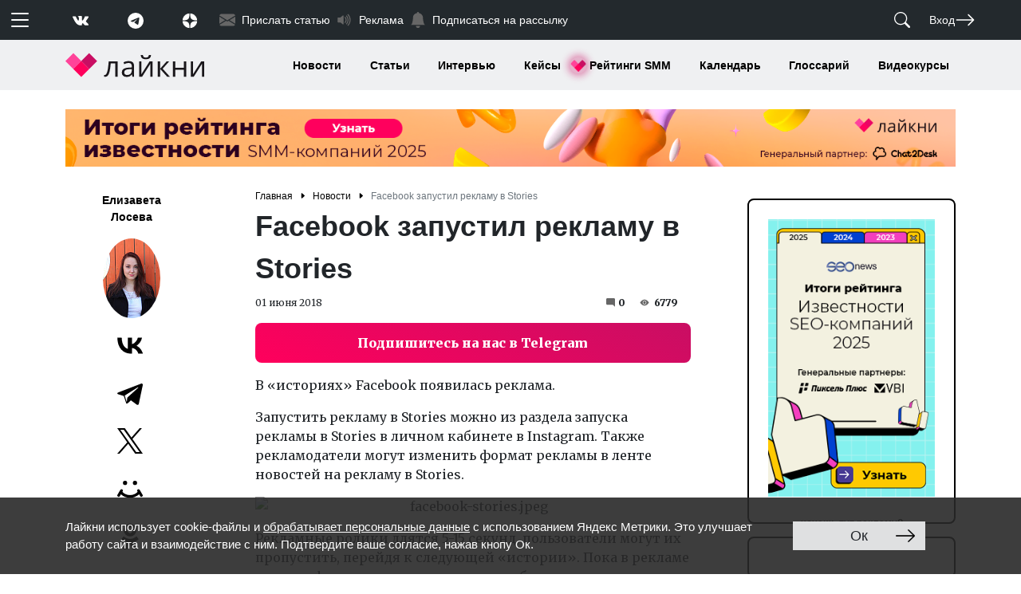

--- FILE ---
content_type: text/css
request_url: https://www.likeni.ru/assets/css/style.css
body_size: 69670
content:
@charset "UTF-8";
/*@import url("https://fonts.googleapis.com/css2?family=Montserrat:wght@400;600;800&display=swap");
@import url("https://fonts.googleapis.com/css2?family=Merriweather:wght@400;900&display=swap");*/
:root {
  --bs-blue: #0d6efd;
  --bs-indigo: #6610f2;
  --bs-purple: #6f42c1;
  --bs-pink: #ffe1ff;
  --bs-red: #c90e63;
  --bs-orange: #fd7e14;
  --bs-yellow: #FCE300;
  --bs-green: #198754;
  --bs-teal: #20c997;
  --bs-cyan: #0dcaf0;
  --bs-black: #000000;
  --bs-white: #ffffff;
  --bs-gray: #6c757d;
  --bs-gray-dark: #343a40;
  --bs-gray-100: #f8f9fa;
  --bs-gray-200: #e9ecef;
  --bs-gray-300: #dee2e6;
  --bs-gray-400: #ced4da;
  --bs-gray-500: #adb5bd;
  --bs-gray-600: #6c757d;
  --bs-gray-700: #495057;
  --bs-gray-800: #343a40;
  --bs-gray-900: #212529;
  --bs-red: #c90e63;
  --bs-light-gray: #EFF0F2;
  --bs-dark-gray: #4B4B4B;
  --bs-gray: #666666;
  --bs-dark-green: #23292D;
  --bs-white: #ffffff;
  --bs-black: #000000;
  --bs-yellow: #FCE300;
  --bs-outline-gray: #CBCBCB;
  --bs-light-green: #8fb32b;
  --bs-pink: #ffe1ff;
  --bs-red-rgb: 201, 14, 99;
  --bs-light-gray-rgb: 239, 240, 242;
  --bs-dark-gray-rgb: 75, 75, 75;
  --bs-gray-rgb: 102, 102, 102;
  --bs-dark-green-rgb: 35, 41, 45;
  --bs-white-rgb: 255, 255, 255;
  --bs-black-rgb: 0, 0, 0;
  --bs-yellow-rgb: 252, 227, 0;
  --bs-outline-gray-rgb: 203, 203, 203;
  --bs-light-green-rgb: 143, 179, 43;
  --bs-pink-rgb: 255, 225, 255;
  --bs-white-rgb: 255, 255, 255;
  --bs-black-rgb: 0, 0, 0;
  --bs-body-color-rgb: 33, 37, 41;
  --bs-body-bg-rgb: 255, 255, 255;
  --bs-font-sans-serif: system-ui, -apple-system, "Segoe UI", Roboto, "Helvetica Neue", "Noto Sans", "Liberation Sans", Arial, sans-serif, "Apple Color Emoji", "Segoe UI Emoji", "Segoe UI Symbol", "Noto Color Emoji";
  --bs-font-monospace: SFMono-Regular, Menlo, Monaco, Consolas, "Liberation Mono", "Courier New", monospace;
  --bs-gradient: linear-gradient(180deg, rgba(255, 255, 255, 0.15), rgba(255, 255, 255, 0));
  --bs-body-font-family: var(--bs-font-sans-serif);
  --bs-body-font-size: 1rem;
  --bs-body-font-weight: 400;
  --bs-body-line-height: 1.5;
  --bs-body-color: #212529;
  --bs-body-bg: #ffffff;
  --bs-border-width: 1px;
  --bs-border-style: solid;
  --bs-border-color: #dee2e6;
  --bs-border-color-translucent: rgba(0, 0, 0, 0.175);
  --bs-border-radius: 0.375rem;
  --bs-border-radius-sm: 0.25rem;
  --bs-border-radius-lg: 0.5rem;
  --bs-border-radius-xl: 1rem;
  --bs-border-radius-2xl: 2rem;
  --bs-border-radius-pill: 50rem;
  --bs-link-color: #0d6efd;
  --bs-link-hover-color: #0a58ca;
  --bs-code-color: #ffe1ff;
  --bs-highlight-bg: #fef9cc;
}

*,
*::before,
*::after {
  -webkit-box-sizing: border-box;
  box-sizing: border-box;
}

@media (prefers-reduced-motion: no-preference) {
  :root {
    scroll-behavior: smooth;
  }
}

body {
  margin: 0;
  font-family: var(--bs-body-font-family);
  font-size: var(--bs-body-font-size);
  font-weight: var(--bs-body-font-weight);
  line-height: var(--bs-body-line-height);
  color: var(--bs-body-color);
  text-align: var(--bs-body-text-align);
  background-color: var(--bs-body-bg);
  -webkit-text-size-adjust: 100%;
  -webkit-tap-highlight-color: rgba(0, 0, 0, 0);
}

hr {
  margin: 1rem 0;
  color: inherit;
  border: 0;
  border-top: 1px solid;
  opacity: 0.25;
}

h6, .h6, h5, .h5, h4, .h4, h3, .h3, h2, .h2, h1, .h1 {
  margin-top: 0;
  margin-bottom: 0.5rem;
  font-weight: 500;
  line-height: 1.2;
}

h1, .h1 {
  font-size: calc(1.375rem + 1.5vw);
}
@media (min-width: 1200px) {
  h1, .h1 {
    font-size: 2.5rem;
  }
}

h2, .h2 {
  font-size: calc(1.325rem + 0.9vw);
}
@media (min-width: 1200px) {
  h2, .h2 {
    font-size: 2rem;
  }
}

h3, .h3 {
  font-size: calc(1.3rem + 0.6vw);
}
@media (min-width: 1200px) {
  h3, .h3 {
    font-size: 1.75rem;
  }
}

h4, .h4 {
  font-size: calc(1.275rem + 0.3vw);
}
@media (min-width: 1200px) {
  h4, .h4 {
    font-size: 1.5rem;
  }
}

h5, .h5 {
  font-size: 1.25rem;
}

h6, .h6 {
  font-size: 1rem;
}

p {
  margin-top: 0;
  margin-bottom: 1rem;
}

abbr[title] {
  -webkit-text-decoration: underline dotted;
  text-decoration: underline dotted;
  cursor: help;
  -webkit-text-decoration-skip-ink: none;
  text-decoration-skip-ink: none;
}

address {
  margin-bottom: 1rem;
  font-style: normal;
  line-height: inherit;
}

ol,
ul {
  padding-left: 2rem;
}

ol,
ul,
dl {
  margin-top: 0;
  margin-bottom: 1rem;
}

ol ol,
ul ul,
ol ul,
ul ol {
  margin-bottom: 0;
}

dt {
  font-weight: 600;
}

dd {
  margin-bottom: 0.5rem;
  margin-left: 0;
}

blockquote {
  margin: 0 0 1rem;
}

b,
strong {
  font-weight: 900;
}

small, .small {
  font-size: 0.875em;
}

mark, .mark {
  padding: 0.1875em;
  background-color: var(--bs-highlight-bg);
}

sub,
sup {
  position: relative;
  font-size: 0.75em;
  line-height: 0;
  vertical-align: baseline;
}

sub {
  bottom: -0.25em;
}

sup {
  top: -0.5em;
}

a {
  color: var(--bs-link-color);
  text-decoration: underline;
}
a:hover {
  color: var(--bs-link-hover-color);
}

a:not([href]):not([class]), a:not([href]):not([class]):hover {
  color: inherit;
  text-decoration: none;
}

pre,
code,
kbd,
samp {
  font-family: var(--bs-font-monospace);
  font-size: 1em;
}

pre {
  display: block;
  margin-top: 0;
  margin-bottom: 1rem;
  overflow: auto;
  font-size: 0.875em;
}
pre code {
  font-size: inherit;
  color: inherit;
  word-break: normal;
}

code {
  font-size: 0.875em;
  color: var(--bs-code-color);
  word-wrap: break-word;
}
a > code {
  color: inherit;
}

kbd {
  padding: 0.1875rem 0.375rem;
  font-size: 0.875em;
  color: var(--bs-body-bg);
  background-color: var(--bs-body-color);
  border-radius: 0.25rem;
}
kbd kbd {
  padding: 0;
  font-size: 1em;
}

figure {
  margin: 0 0 1rem;
}

img,
svg {
  vertical-align: middle;
}

table {
  caption-side: bottom;
  border-collapse: collapse;
}

caption {
  padding-top: 0.5rem;
  padding-bottom: 0.5rem;
  color: #6c757d;
  text-align: left;
}

th {
  text-align: inherit;
  text-align: -webkit-match-parent;
}

thead,
tbody,
tfoot,
tr,
td,
th {
  border-color: inherit;
  border-style: solid;
  border-width: 0;
}

label {
  display: inline-block;
}

button {
  border-radius: 0;
}

button:focus:not(:focus-visible) {
  outline: 0;
}

input,
button,
select,
optgroup,
textarea {
  margin: 0;
  font-family: inherit;
  font-size: inherit;
  line-height: inherit;
}

button,
select {
  text-transform: none;
}

[role=button] {
  cursor: pointer;
}

select {
  word-wrap: normal;
}
select:disabled {
  opacity: 1;
}

[list]:not([type=date]):not([type=datetime-local]):not([type=month]):not([type=week]):not([type=time])::-webkit-calendar-picker-indicator {
  display: none !important;
}

button,
[type=button],
[type=reset],
[type=submit] {
  -webkit-appearance: button;
}
button:not(:disabled),
[type=button]:not(:disabled),
[type=reset]:not(:disabled),
[type=submit]:not(:disabled) {
  cursor: pointer;
}

::-moz-focus-inner {
  padding: 0;
  border-style: none;
}

textarea {
  resize: vertical;
}

fieldset {
  min-width: 0;
  padding: 0;
  margin: 0;
  border: 0;
}

legend {
  float: left;
  width: 100%;
  padding: 0;
  margin-bottom: 0.5rem;
  font-size: calc(1.275rem + 0.3vw);
  line-height: inherit;
}
@media (min-width: 1200px) {
  legend {
    font-size: 1.5rem;
  }
}
legend + * {
  clear: left;
}

::-webkit-datetime-edit-fields-wrapper,
::-webkit-datetime-edit-text,
::-webkit-datetime-edit-minute,
::-webkit-datetime-edit-hour-field,
::-webkit-datetime-edit-day-field,
::-webkit-datetime-edit-month-field,
::-webkit-datetime-edit-year-field {
  padding: 0;
}

::-webkit-inner-spin-button {
  height: auto;
}

[type=search] {
  outline-offset: -2px;
  -webkit-appearance: textfield;
}

/* rtl:raw:
[type="tel"],
[type="url"],
[type="email"],
[type="number"] {
  direction: ltr;
}
*/
::-webkit-search-decoration {
  -webkit-appearance: none;
}

::-webkit-color-swatch-wrapper {
  padding: 0;
}

::-webkit-file-upload-button {
  font: inherit;
  -webkit-appearance: button;
}

::file-selector-button {
  font: inherit;
  -webkit-appearance: button;
}

output {
  display: inline-block;
}

iframe {
  border: 0;
}

summary {
  display: list-item;
  cursor: pointer;
}

progress {
  vertical-align: baseline;
}

[hidden] {
  display: none !important;
}

.lead {
  font-size: 1.25rem;
  font-weight: 300;
}

.display-1 {
  font-size: calc(1.625rem + 4.5vw);
  font-weight: 300;
  line-height: 1.2;
}
@media (min-width: 1200px) {
  .display-1 {
    font-size: 5rem;
  }
}

.display-2 {
  font-size: calc(1.575rem + 3.9vw);
  font-weight: 300;
  line-height: 1.2;
}
@media (min-width: 1200px) {
  .display-2 {
    font-size: 4.5rem;
  }
}

.display-3 {
  font-size: calc(1.525rem + 3.3vw);
  font-weight: 300;
  line-height: 1.2;
}
@media (min-width: 1200px) {
  .display-3 {
    font-size: 4rem;
  }
}

.display-4 {
  font-size: calc(1.475rem + 2.7vw);
  font-weight: 300;
  line-height: 1.2;
}
@media (min-width: 1200px) {
  .display-4 {
    font-size: 3.5rem;
  }
}

.display-5 {
  font-size: calc(1.425rem + 2.1vw);
  font-weight: 300;
  line-height: 1.2;
}
@media (min-width: 1200px) {
  .display-5 {
    font-size: 3rem;
  }
}

.display-6 {
  font-size: calc(1.375rem + 1.5vw);
  font-weight: 300;
  line-height: 1.2;
}
@media (min-width: 1200px) {
  .display-6 {
    font-size: 2.5rem;
  }
}

.list-unstyled {
  padding-left: 0;
  list-style: none;
}

.list-inline {
  padding-left: 0;
  list-style: none;
}

.list-inline-item {
  display: inline-block;
}
.list-inline-item:not(:last-child) {
  margin-right: 0.5rem;
}

.initialism {
  font-size: 0.875em;
  text-transform: uppercase;
}

.blockquote {
  margin-bottom: 1rem;
  font-size: 1.25rem;
}
.blockquote > :last-child {
  margin-bottom: 0;
}

.blockquote-footer {
  margin-top: -1rem;
  margin-bottom: 1rem;
  font-size: 0.875em;
  color: #6c757d;
}
.blockquote-footer::before {
  content: "— ";
}

.img-fluid {
  max-width: 100%;
  height: auto;
}

.img-thumbnail {
  padding: 0.25rem;
  background-color: #ffffff;
  border: 1px solid var(--bs-border-color);
  border-radius: 0.375rem;
  max-width: 100%;
  height: auto;
}

.figure {
  display: inline-block;
}

.figure-img {
  margin-bottom: 0.5rem;
  line-height: 1;
}

.figure-caption {
  font-size: 0.875em;
  color: #6c757d;
}

.container,
.container-fluid,
.container-xxl,
.container-xl,
.container-lg,
.container-md,
.container-sm {
  --bs-gutter-x: 1.5rem;
  --bs-gutter-y: 0;
  width: 100%;
  padding-right: calc(var(--bs-gutter-x) * 0.5);
  padding-left: calc(var(--bs-gutter-x) * 0.5);
  margin-right: auto;
  margin-left: auto;
}

@media (min-width: 576px) {
  .container-sm, .container {
    max-width: 540px;
  }
}
@media (min-width: 768px) {
  .container-md, .container-sm, .container {
    max-width: 720px;
  }
}
@media (min-width: 992px) {
  .container-lg, .container-md, .container-sm, .container {
    max-width: 960px;
  }
}
@media (min-width: 1200px) {
  .container-xl, .container-lg, .container-md, .container-sm, .container {
    max-width: 1140px;
  }
}
@media (min-width: 1400px) {
  .container-xxl, .container-xl, .container-lg, .container-md, .container-sm, .container {
    max-width: 1320px;
  }
}
.row {
  --bs-gutter-x: 1.5rem;
  --bs-gutter-y: 0;
  display: -webkit-box;
  display: -ms-flexbox;
  display: flex;
  -ms-flex-wrap: wrap;
  flex-wrap: wrap;
  margin-top: calc(-1 * var(--bs-gutter-y));
  margin-right: calc(-0.5 * var(--bs-gutter-x));
  margin-left: calc(-0.5 * var(--bs-gutter-x));
}
.row > * {
  -ms-flex-negative: 0;
  flex-shrink: 0;
  width: 100%;
  max-width: 100%;
  padding-right: calc(var(--bs-gutter-x) * 0.5);
  padding-left: calc(var(--bs-gutter-x) * 0.5);
  margin-top: var(--bs-gutter-y);
}

.col {
  -webkit-box-flex: 1;
  -ms-flex: 1 0 0%;
  flex: 1 0 0%;
}

.row-cols-auto > * {
  -webkit-box-flex: 0;
  -ms-flex: 0 0 auto;
  flex: 0 0 auto;
  width: auto;
}

.row-cols-1 > * {
  -webkit-box-flex: 0;
  -ms-flex: 0 0 auto;
  flex: 0 0 auto;
  width: 100%;
}

.row-cols-2 > * {
  -webkit-box-flex: 0;
  -ms-flex: 0 0 auto;
  flex: 0 0 auto;
  width: 50%;
}

.row-cols-3 > * {
  -webkit-box-flex: 0;
  -ms-flex: 0 0 auto;
  flex: 0 0 auto;
  width: 33.3333333333%;
}

.row-cols-4 > * {
  -webkit-box-flex: 0;
  -ms-flex: 0 0 auto;
  flex: 0 0 auto;
  width: 25%;
}

.row-cols-5 > * {
  -webkit-box-flex: 0;
  -ms-flex: 0 0 auto;
  flex: 0 0 auto;
  width: 20%;
}

.row-cols-6 > * {
  -webkit-box-flex: 0;
  -ms-flex: 0 0 auto;
  flex: 0 0 auto;
  width: 16.6666666667%;
}

.col-auto {
  -webkit-box-flex: 0;
  -ms-flex: 0 0 auto;
  flex: 0 0 auto;
  width: auto;
}

.col-1 {
  -webkit-box-flex: 0;
  -ms-flex: 0 0 auto;
  flex: 0 0 auto;
  width: 8.33333333%;
}

.col-2 {
  -webkit-box-flex: 0;
  -ms-flex: 0 0 auto;
  flex: 0 0 auto;
  width: 16.66666667%;
}

.col-3 {
  -webkit-box-flex: 0;
  -ms-flex: 0 0 auto;
  flex: 0 0 auto;
  width: 25%;
}

.col-4 {
  -webkit-box-flex: 0;
  -ms-flex: 0 0 auto;
  flex: 0 0 auto;
  width: 33.33333333%;
}

.col-5 {
  -webkit-box-flex: 0;
  -ms-flex: 0 0 auto;
  flex: 0 0 auto;
  width: 41.66666667%;
}

.col-6 {
  -webkit-box-flex: 0;
  -ms-flex: 0 0 auto;
  flex: 0 0 auto;
  width: 50%;
}

.col-7 {
  -webkit-box-flex: 0;
  -ms-flex: 0 0 auto;
  flex: 0 0 auto;
  width: 58.33333333%;
}

.col-8 {
  -webkit-box-flex: 0;
  -ms-flex: 0 0 auto;
  flex: 0 0 auto;
  width: 66.66666667%;
}

.col-9 {
  -webkit-box-flex: 0;
  -ms-flex: 0 0 auto;
  flex: 0 0 auto;
  width: 75%;
}

.col-10 {
  -webkit-box-flex: 0;
  -ms-flex: 0 0 auto;
  flex: 0 0 auto;
  width: 83.33333333%;
}

.col-11 {
  -webkit-box-flex: 0;
  -ms-flex: 0 0 auto;
  flex: 0 0 auto;
  width: 91.66666667%;
}

.col-12 {
  -webkit-box-flex: 0;
  -ms-flex: 0 0 auto;
  flex: 0 0 auto;
  width: 100%;
}

.offset-1 {
  margin-left: 8.33333333%;
}

.offset-2 {
  margin-left: 16.66666667%;
}

.offset-3 {
  margin-left: 25%;
}

.offset-4 {
  margin-left: 33.33333333%;
}

.offset-5 {
  margin-left: 41.66666667%;
}

.offset-6 {
  margin-left: 50%;
}

.offset-7 {
  margin-left: 58.33333333%;
}

.offset-8 {
  margin-left: 66.66666667%;
}

.offset-9 {
  margin-left: 75%;
}

.offset-10 {
  margin-left: 83.33333333%;
}

.offset-11 {
  margin-left: 91.66666667%;
}

.g-0,
.gx-0 {
  --bs-gutter-x: 0;
}

.g-0,
.gy-0 {
  --bs-gutter-y: 0;
}

.g-1,
.gx-1 {
  --bs-gutter-x: 0.25rem;
}

.g-1,
.gy-1 {
  --bs-gutter-y: 0.25rem;
}

.g-2,
.gx-2 {
  --bs-gutter-x: 0.5rem;
}

.g-2,
.gy-2 {
  --bs-gutter-y: 0.5rem;
}

.g-3,
.gx-3 {
  --bs-gutter-x: 1rem;
}

.g-3,
.gy-3 {
  --bs-gutter-y: 1rem;
}

.g-4,
.gx-4 {
  --bs-gutter-x: 1.5rem;
}

.g-4,
.gy-4 {
  --bs-gutter-y: 1.5rem;
}

.g-5,
.gx-5 {
  --bs-gutter-x: 3rem;
}

.g-5,
.gy-5 {
  --bs-gutter-y: 3rem;
}

@media (min-width: 576px) {
  .col-sm {
    -webkit-box-flex: 1;
    -ms-flex: 1 0 0%;
    flex: 1 0 0%;
  }
  .row-cols-sm-auto > * {
    -webkit-box-flex: 0;
    -ms-flex: 0 0 auto;
    flex: 0 0 auto;
    width: auto;
  }
  .row-cols-sm-1 > * {
    -webkit-box-flex: 0;
    -ms-flex: 0 0 auto;
    flex: 0 0 auto;
    width: 100%;
  }
  .row-cols-sm-2 > * {
    -webkit-box-flex: 0;
    -ms-flex: 0 0 auto;
    flex: 0 0 auto;
    width: 50%;
  }
  .row-cols-sm-3 > * {
    -webkit-box-flex: 0;
    -ms-flex: 0 0 auto;
    flex: 0 0 auto;
    width: 33.3333333333%;
  }
  .row-cols-sm-4 > * {
    -webkit-box-flex: 0;
    -ms-flex: 0 0 auto;
    flex: 0 0 auto;
    width: 25%;
  }
  .row-cols-sm-5 > * {
    -webkit-box-flex: 0;
    -ms-flex: 0 0 auto;
    flex: 0 0 auto;
    width: 20%;
  }
  .row-cols-sm-6 > * {
    -webkit-box-flex: 0;
    -ms-flex: 0 0 auto;
    flex: 0 0 auto;
    width: 16.6666666667%;
  }
  .col-sm-auto {
    -webkit-box-flex: 0;
    -ms-flex: 0 0 auto;
    flex: 0 0 auto;
    width: auto;
  }
  .col-sm-1 {
    -webkit-box-flex: 0;
    -ms-flex: 0 0 auto;
    flex: 0 0 auto;
    width: 8.33333333%;
  }
  .col-sm-2 {
    -webkit-box-flex: 0;
    -ms-flex: 0 0 auto;
    flex: 0 0 auto;
    width: 16.66666667%;
  }
  .col-sm-3 {
    -webkit-box-flex: 0;
    -ms-flex: 0 0 auto;
    flex: 0 0 auto;
    width: 25%;
  }
  .col-sm-4 {
    -webkit-box-flex: 0;
    -ms-flex: 0 0 auto;
    flex: 0 0 auto;
    width: 33.33333333%;
  }
  .col-sm-5 {
    -webkit-box-flex: 0;
    -ms-flex: 0 0 auto;
    flex: 0 0 auto;
    width: 41.66666667%;
  }
  .col-sm-6 {
    -webkit-box-flex: 0;
    -ms-flex: 0 0 auto;
    flex: 0 0 auto;
    width: 50%;
  }
  .col-sm-7 {
    -webkit-box-flex: 0;
    -ms-flex: 0 0 auto;
    flex: 0 0 auto;
    width: 58.33333333%;
  }
  .col-sm-8 {
    -webkit-box-flex: 0;
    -ms-flex: 0 0 auto;
    flex: 0 0 auto;
    width: 66.66666667%;
  }
  .col-sm-9 {
    -webkit-box-flex: 0;
    -ms-flex: 0 0 auto;
    flex: 0 0 auto;
    width: 75%;
  }
  .col-sm-10 {
    -webkit-box-flex: 0;
    -ms-flex: 0 0 auto;
    flex: 0 0 auto;
    width: 83.33333333%;
  }
  .col-sm-11 {
    -webkit-box-flex: 0;
    -ms-flex: 0 0 auto;
    flex: 0 0 auto;
    width: 91.66666667%;
  }
  .col-sm-12 {
    -webkit-box-flex: 0;
    -ms-flex: 0 0 auto;
    flex: 0 0 auto;
    width: 100%;
  }
  .offset-sm-0 {
    margin-left: 0;
  }
  .offset-sm-1 {
    margin-left: 8.33333333%;
  }
  .offset-sm-2 {
    margin-left: 16.66666667%;
  }
  .offset-sm-3 {
    margin-left: 25%;
  }
  .offset-sm-4 {
    margin-left: 33.33333333%;
  }
  .offset-sm-5 {
    margin-left: 41.66666667%;
  }
  .offset-sm-6 {
    margin-left: 50%;
  }
  .offset-sm-7 {
    margin-left: 58.33333333%;
  }
  .offset-sm-8 {
    margin-left: 66.66666667%;
  }
  .offset-sm-9 {
    margin-left: 75%;
  }
  .offset-sm-10 {
    margin-left: 83.33333333%;
  }
  .offset-sm-11 {
    margin-left: 91.66666667%;
  }
  .g-sm-0,
  .gx-sm-0 {
    --bs-gutter-x: 0;
  }
  .g-sm-0,
  .gy-sm-0 {
    --bs-gutter-y: 0;
  }
  .g-sm-1,
  .gx-sm-1 {
    --bs-gutter-x: 0.25rem;
  }
  .g-sm-1,
  .gy-sm-1 {
    --bs-gutter-y: 0.25rem;
  }
  .g-sm-2,
  .gx-sm-2 {
    --bs-gutter-x: 0.5rem;
  }
  .g-sm-2,
  .gy-sm-2 {
    --bs-gutter-y: 0.5rem;
  }
  .g-sm-3,
  .gx-sm-3 {
    --bs-gutter-x: 1rem;
  }
  .g-sm-3,
  .gy-sm-3 {
    --bs-gutter-y: 1rem;
  }
  .g-sm-4,
  .gx-sm-4 {
    --bs-gutter-x: 1.5rem;
  }
  .g-sm-4,
  .gy-sm-4 {
    --bs-gutter-y: 1.5rem;
  }
  .g-sm-5,
  .gx-sm-5 {
    --bs-gutter-x: 3rem;
  }
  .g-sm-5,
  .gy-sm-5 {
    --bs-gutter-y: 3rem;
  }
}
@media (min-width: 768px) {
  .col-md {
    -webkit-box-flex: 1;
    -ms-flex: 1 0 0%;
    flex: 1 0 0%;
  }
  .row-cols-md-auto > * {
    -webkit-box-flex: 0;
    -ms-flex: 0 0 auto;
    flex: 0 0 auto;
    width: auto;
  }
  .row-cols-md-1 > * {
    -webkit-box-flex: 0;
    -ms-flex: 0 0 auto;
    flex: 0 0 auto;
    width: 100%;
  }
  .row-cols-md-2 > * {
    -webkit-box-flex: 0;
    -ms-flex: 0 0 auto;
    flex: 0 0 auto;
    width: 50%;
  }
  .row-cols-md-3 > * {
    -webkit-box-flex: 0;
    -ms-flex: 0 0 auto;
    flex: 0 0 auto;
    width: 33.3333333333%;
  }
  .row-cols-md-4 > * {
    -webkit-box-flex: 0;
    -ms-flex: 0 0 auto;
    flex: 0 0 auto;
    width: 25%;
  }
  .row-cols-md-5 > * {
    -webkit-box-flex: 0;
    -ms-flex: 0 0 auto;
    flex: 0 0 auto;
    width: 20%;
  }
  .row-cols-md-6 > * {
    -webkit-box-flex: 0;
    -ms-flex: 0 0 auto;
    flex: 0 0 auto;
    width: 16.6666666667%;
  }
  .col-md-auto {
    -webkit-box-flex: 0;
    -ms-flex: 0 0 auto;
    flex: 0 0 auto;
    width: auto;
  }
  .col-md-1 {
    -webkit-box-flex: 0;
    -ms-flex: 0 0 auto;
    flex: 0 0 auto;
    width: 8.33333333%;
  }
  .col-md-2 {
    -webkit-box-flex: 0;
    -ms-flex: 0 0 auto;
    flex: 0 0 auto;
    width: 16.66666667%;
  }
  .col-md-3 {
    -webkit-box-flex: 0;
    -ms-flex: 0 0 auto;
    flex: 0 0 auto;
    width: 25%;
  }
  .col-md-4 {
    -webkit-box-flex: 0;
    -ms-flex: 0 0 auto;
    flex: 0 0 auto;
    width: 33.33333333%;
  }
  .col-md-5 {
    -webkit-box-flex: 0;
    -ms-flex: 0 0 auto;
    flex: 0 0 auto;
    width: 41.66666667%;
  }
  .col-md-6 {
    -webkit-box-flex: 0;
    -ms-flex: 0 0 auto;
    flex: 0 0 auto;
    width: 50%;
  }
  .col-md-7 {
    -webkit-box-flex: 0;
    -ms-flex: 0 0 auto;
    flex: 0 0 auto;
    width: 58.33333333%;
  }
  .col-md-8 {
    -webkit-box-flex: 0;
    -ms-flex: 0 0 auto;
    flex: 0 0 auto;
    width: 66.66666667%;
  }
  .col-md-9 {
    -webkit-box-flex: 0;
    -ms-flex: 0 0 auto;
    flex: 0 0 auto;
    width: 75%;
  }
  .col-md-10 {
    -webkit-box-flex: 0;
    -ms-flex: 0 0 auto;
    flex: 0 0 auto;
    width: 83.33333333%;
  }
  .col-md-11 {
    -webkit-box-flex: 0;
    -ms-flex: 0 0 auto;
    flex: 0 0 auto;
    width: 91.66666667%;
  }
  .col-md-12 {
    -webkit-box-flex: 0;
    -ms-flex: 0 0 auto;
    flex: 0 0 auto;
    width: 100%;
  }
  .offset-md-0 {
    margin-left: 0;
  }
  .offset-md-1 {
    margin-left: 8.33333333%;
  }
  .offset-md-2 {
    margin-left: 16.66666667%;
  }
  .offset-md-3 {
    margin-left: 25%;
  }
  .offset-md-4 {
    margin-left: 33.33333333%;
  }
  .offset-md-5 {
    margin-left: 41.66666667%;
  }
  .offset-md-6 {
    margin-left: 50%;
  }
  .offset-md-7 {
    margin-left: 58.33333333%;
  }
  .offset-md-8 {
    margin-left: 66.66666667%;
  }
  .offset-md-9 {
    margin-left: 75%;
  }
  .offset-md-10 {
    margin-left: 83.33333333%;
  }
  .offset-md-11 {
    margin-left: 91.66666667%;
  }
  .g-md-0,
  .gx-md-0 {
    --bs-gutter-x: 0;
  }
  .g-md-0,
  .gy-md-0 {
    --bs-gutter-y: 0;
  }
  .g-md-1,
  .gx-md-1 {
    --bs-gutter-x: 0.25rem;
  }
  .g-md-1,
  .gy-md-1 {
    --bs-gutter-y: 0.25rem;
  }
  .g-md-2,
  .gx-md-2 {
    --bs-gutter-x: 0.5rem;
  }
  .g-md-2,
  .gy-md-2 {
    --bs-gutter-y: 0.5rem;
  }
  .g-md-3,
  .gx-md-3 {
    --bs-gutter-x: 1rem;
  }
  .g-md-3,
  .gy-md-3 {
    --bs-gutter-y: 1rem;
  }
  .g-md-4,
  .gx-md-4 {
    --bs-gutter-x: 1.5rem;
  }
  .g-md-4,
  .gy-md-4 {
    --bs-gutter-y: 1.5rem;
  }
  .g-md-5,
  .gx-md-5 {
    --bs-gutter-x: 3rem;
  }
  .g-md-5,
  .gy-md-5 {
    --bs-gutter-y: 3rem;
  }
}
@media (min-width: 992px) {
  .col-lg {
    -webkit-box-flex: 1;
    -ms-flex: 1 0 0%;
    flex: 1 0 0%;
  }
  .row-cols-lg-auto > * {
    -webkit-box-flex: 0;
    -ms-flex: 0 0 auto;
    flex: 0 0 auto;
    width: auto;
  }
  .row-cols-lg-1 > * {
    -webkit-box-flex: 0;
    -ms-flex: 0 0 auto;
    flex: 0 0 auto;
    width: 100%;
  }
  .row-cols-lg-2 > * {
    -webkit-box-flex: 0;
    -ms-flex: 0 0 auto;
    flex: 0 0 auto;
    width: 50%;
  }
  .row-cols-lg-3 > * {
    -webkit-box-flex: 0;
    -ms-flex: 0 0 auto;
    flex: 0 0 auto;
    width: 33.3333333333%;
  }
  .row-cols-lg-4 > * {
    -webkit-box-flex: 0;
    -ms-flex: 0 0 auto;
    flex: 0 0 auto;
    width: 25%;
  }
  .row-cols-lg-5 > * {
    -webkit-box-flex: 0;
    -ms-flex: 0 0 auto;
    flex: 0 0 auto;
    width: 20%;
  }
  .row-cols-lg-6 > * {
    -webkit-box-flex: 0;
    -ms-flex: 0 0 auto;
    flex: 0 0 auto;
    width: 16.6666666667%;
  }
  .col-lg-auto {
    -webkit-box-flex: 0;
    -ms-flex: 0 0 auto;
    flex: 0 0 auto;
    width: auto;
  }
  .col-lg-1 {
    -webkit-box-flex: 0;
    -ms-flex: 0 0 auto;
    flex: 0 0 auto;
    width: 8.33333333%;
  }
  .col-lg-2 {
    -webkit-box-flex: 0;
    -ms-flex: 0 0 auto;
    flex: 0 0 auto;
    width: 16.66666667%;
  }
  .col-lg-3 {
    -webkit-box-flex: 0;
    -ms-flex: 0 0 auto;
    flex: 0 0 auto;
    width: 25%;
  }
  .col-lg-4 {
    -webkit-box-flex: 0;
    -ms-flex: 0 0 auto;
    flex: 0 0 auto;
    width: 33.33333333%;
  }
  .col-lg-5 {
    -webkit-box-flex: 0;
    -ms-flex: 0 0 auto;
    flex: 0 0 auto;
    width: 41.66666667%;
  }
  .col-lg-6 {
    -webkit-box-flex: 0;
    -ms-flex: 0 0 auto;
    flex: 0 0 auto;
    width: 50%;
  }
  .col-lg-7 {
    -webkit-box-flex: 0;
    -ms-flex: 0 0 auto;
    flex: 0 0 auto;
    width: 58.33333333%;
  }
  .col-lg-8 {
    -webkit-box-flex: 0;
    -ms-flex: 0 0 auto;
    flex: 0 0 auto;
    width: 66.66666667%;
  }
  .col-lg-9 {
    -webkit-box-flex: 0;
    -ms-flex: 0 0 auto;
    flex: 0 0 auto;
    width: 75%;
  }
  .col-lg-10 {
    -webkit-box-flex: 0;
    -ms-flex: 0 0 auto;
    flex: 0 0 auto;
    width: 83.33333333%;
  }
  .col-lg-11 {
    -webkit-box-flex: 0;
    -ms-flex: 0 0 auto;
    flex: 0 0 auto;
    width: 91.66666667%;
  }
  .col-lg-12 {
    -webkit-box-flex: 0;
    -ms-flex: 0 0 auto;
    flex: 0 0 auto;
    width: 100%;
  }
  .offset-lg-0 {
    margin-left: 0;
  }
  .offset-lg-1 {
    margin-left: 8.33333333%;
  }
  .offset-lg-2 {
    margin-left: 16.66666667%;
  }
  .offset-lg-3 {
    margin-left: 25%;
  }
  .offset-lg-4 {
    margin-left: 33.33333333%;
  }
  .offset-lg-5 {
    margin-left: 41.66666667%;
  }
  .offset-lg-6 {
    margin-left: 50%;
  }
  .offset-lg-7 {
    margin-left: 58.33333333%;
  }
  .offset-lg-8 {
    margin-left: 66.66666667%;
  }
  .offset-lg-9 {
    margin-left: 75%;
  }
  .offset-lg-10 {
    margin-left: 83.33333333%;
  }
  .offset-lg-11 {
    margin-left: 91.66666667%;
  }
  .g-lg-0,
  .gx-lg-0 {
    --bs-gutter-x: 0;
  }
  .g-lg-0,
  .gy-lg-0 {
    --bs-gutter-y: 0;
  }
  .g-lg-1,
  .gx-lg-1 {
    --bs-gutter-x: 0.25rem;
  }
  .g-lg-1,
  .gy-lg-1 {
    --bs-gutter-y: 0.25rem;
  }
  .g-lg-2,
  .gx-lg-2 {
    --bs-gutter-x: 0.5rem;
  }
  .g-lg-2,
  .gy-lg-2 {
    --bs-gutter-y: 0.5rem;
  }
  .g-lg-3,
  .gx-lg-3 {
    --bs-gutter-x: 1rem;
  }
  .g-lg-3,
  .gy-lg-3 {
    --bs-gutter-y: 1rem;
  }
  .g-lg-4,
  .gx-lg-4 {
    --bs-gutter-x: 1.5rem;
  }
  .g-lg-4,
  .gy-lg-4 {
    --bs-gutter-y: 1.5rem;
  }
  .g-lg-5,
  .gx-lg-5 {
    --bs-gutter-x: 3rem;
  }
  .g-lg-5,
  .gy-lg-5 {
    --bs-gutter-y: 3rem;
  }
}
@media (min-width: 1200px) {
  .col-xl {
    -webkit-box-flex: 1;
    -ms-flex: 1 0 0%;
    flex: 1 0 0%;
  }
  .row-cols-xl-auto > * {
    -webkit-box-flex: 0;
    -ms-flex: 0 0 auto;
    flex: 0 0 auto;
    width: auto;
  }
  .row-cols-xl-1 > * {
    -webkit-box-flex: 0;
    -ms-flex: 0 0 auto;
    flex: 0 0 auto;
    width: 100%;
  }
  .row-cols-xl-2 > * {
    -webkit-box-flex: 0;
    -ms-flex: 0 0 auto;
    flex: 0 0 auto;
    width: 50%;
  }
  .row-cols-xl-3 > * {
    -webkit-box-flex: 0;
    -ms-flex: 0 0 auto;
    flex: 0 0 auto;
    width: 33.3333333333%;
  }
  .row-cols-xl-4 > * {
    -webkit-box-flex: 0;
    -ms-flex: 0 0 auto;
    flex: 0 0 auto;
    width: 25%;
  }
  .row-cols-xl-5 > * {
    -webkit-box-flex: 0;
    -ms-flex: 0 0 auto;
    flex: 0 0 auto;
    width: 20%;
  }
  .row-cols-xl-6 > * {
    -webkit-box-flex: 0;
    -ms-flex: 0 0 auto;
    flex: 0 0 auto;
    width: 16.6666666667%;
  }
  .col-xl-auto {
    -webkit-box-flex: 0;
    -ms-flex: 0 0 auto;
    flex: 0 0 auto;
    width: auto;
  }
  .col-xl-1 {
    -webkit-box-flex: 0;
    -ms-flex: 0 0 auto;
    flex: 0 0 auto;
    width: 8.33333333%;
  }
  .col-xl-2 {
    -webkit-box-flex: 0;
    -ms-flex: 0 0 auto;
    flex: 0 0 auto;
    width: 16.66666667%;
  }
  .col-xl-3 {
    -webkit-box-flex: 0;
    -ms-flex: 0 0 auto;
    flex: 0 0 auto;
    width: 25%;
  }
  .col-xl-4 {
    -webkit-box-flex: 0;
    -ms-flex: 0 0 auto;
    flex: 0 0 auto;
    width: 33.33333333%;
  }
  .col-xl-5 {
    -webkit-box-flex: 0;
    -ms-flex: 0 0 auto;
    flex: 0 0 auto;
    width: 41.66666667%;
  }
  .col-xl-6 {
    -webkit-box-flex: 0;
    -ms-flex: 0 0 auto;
    flex: 0 0 auto;
    width: 50%;
  }
  .col-xl-7 {
    -webkit-box-flex: 0;
    -ms-flex: 0 0 auto;
    flex: 0 0 auto;
    width: 58.33333333%;
  }
  .col-xl-8 {
    -webkit-box-flex: 0;
    -ms-flex: 0 0 auto;
    flex: 0 0 auto;
    width: 66.66666667%;
  }
  .col-xl-9 {
    -webkit-box-flex: 0;
    -ms-flex: 0 0 auto;
    flex: 0 0 auto;
    width: 75%;
  }
  .col-xl-10 {
    -webkit-box-flex: 0;
    -ms-flex: 0 0 auto;
    flex: 0 0 auto;
    width: 83.33333333%;
  }
  .col-xl-11 {
    -webkit-box-flex: 0;
    -ms-flex: 0 0 auto;
    flex: 0 0 auto;
    width: 91.66666667%;
  }
  .col-xl-12 {
    -webkit-box-flex: 0;
    -ms-flex: 0 0 auto;
    flex: 0 0 auto;
    width: 100%;
  }
  .offset-xl-0 {
    margin-left: 0;
  }
  .offset-xl-1 {
    margin-left: 8.33333333%;
  }
  .offset-xl-2 {
    margin-left: 16.66666667%;
  }
  .offset-xl-3 {
    margin-left: 25%;
  }
  .offset-xl-4 {
    margin-left: 33.33333333%;
  }
  .offset-xl-5 {
    margin-left: 41.66666667%;
  }
  .offset-xl-6 {
    margin-left: 50%;
  }
  .offset-xl-7 {
    margin-left: 58.33333333%;
  }
  .offset-xl-8 {
    margin-left: 66.66666667%;
  }
  .offset-xl-9 {
    margin-left: 75%;
  }
  .offset-xl-10 {
    margin-left: 83.33333333%;
  }
  .offset-xl-11 {
    margin-left: 91.66666667%;
  }
  .g-xl-0,
  .gx-xl-0 {
    --bs-gutter-x: 0;
  }
  .g-xl-0,
  .gy-xl-0 {
    --bs-gutter-y: 0;
  }
  .g-xl-1,
  .gx-xl-1 {
    --bs-gutter-x: 0.25rem;
  }
  .g-xl-1,
  .gy-xl-1 {
    --bs-gutter-y: 0.25rem;
  }
  .g-xl-2,
  .gx-xl-2 {
    --bs-gutter-x: 0.5rem;
  }
  .g-xl-2,
  .gy-xl-2 {
    --bs-gutter-y: 0.5rem;
  }
  .g-xl-3,
  .gx-xl-3 {
    --bs-gutter-x: 1rem;
  }
  .g-xl-3,
  .gy-xl-3 {
    --bs-gutter-y: 1rem;
  }
  .g-xl-4,
  .gx-xl-4 {
    --bs-gutter-x: 1.5rem;
  }
  .g-xl-4,
  .gy-xl-4 {
    --bs-gutter-y: 1.5rem;
  }
  .g-xl-5,
  .gx-xl-5 {
    --bs-gutter-x: 3rem;
  }
  .g-xl-5,
  .gy-xl-5 {
    --bs-gutter-y: 3rem;
  }
}
@media (min-width: 1400px) {
  .col-xxl {
    -webkit-box-flex: 1;
    -ms-flex: 1 0 0%;
    flex: 1 0 0%;
  }
  .row-cols-xxl-auto > * {
    -webkit-box-flex: 0;
    -ms-flex: 0 0 auto;
    flex: 0 0 auto;
    width: auto;
  }
  .row-cols-xxl-1 > * {
    -webkit-box-flex: 0;
    -ms-flex: 0 0 auto;
    flex: 0 0 auto;
    width: 100%;
  }
  .row-cols-xxl-2 > * {
    -webkit-box-flex: 0;
    -ms-flex: 0 0 auto;
    flex: 0 0 auto;
    width: 50%;
  }
  .row-cols-xxl-3 > * {
    -webkit-box-flex: 0;
    -ms-flex: 0 0 auto;
    flex: 0 0 auto;
    width: 33.3333333333%;
  }
  .row-cols-xxl-4 > * {
    -webkit-box-flex: 0;
    -ms-flex: 0 0 auto;
    flex: 0 0 auto;
    width: 25%;
  }
  .row-cols-xxl-5 > * {
    -webkit-box-flex: 0;
    -ms-flex: 0 0 auto;
    flex: 0 0 auto;
    width: 20%;
  }
  .row-cols-xxl-6 > * {
    -webkit-box-flex: 0;
    -ms-flex: 0 0 auto;
    flex: 0 0 auto;
    width: 16.6666666667%;
  }
  .col-xxl-auto {
    -webkit-box-flex: 0;
    -ms-flex: 0 0 auto;
    flex: 0 0 auto;
    width: auto;
  }
  .col-xxl-1 {
    -webkit-box-flex: 0;
    -ms-flex: 0 0 auto;
    flex: 0 0 auto;
    width: 8.33333333%;
  }
  .col-xxl-2 {
    -webkit-box-flex: 0;
    -ms-flex: 0 0 auto;
    flex: 0 0 auto;
    width: 16.66666667%;
  }
  .col-xxl-3 {
    -webkit-box-flex: 0;
    -ms-flex: 0 0 auto;
    flex: 0 0 auto;
    width: 25%;
  }
  .col-xxl-4 {
    -webkit-box-flex: 0;
    -ms-flex: 0 0 auto;
    flex: 0 0 auto;
    width: 33.33333333%;
  }
  .col-xxl-5 {
    -webkit-box-flex: 0;
    -ms-flex: 0 0 auto;
    flex: 0 0 auto;
    width: 41.66666667%;
  }
  .col-xxl-6 {
    -webkit-box-flex: 0;
    -ms-flex: 0 0 auto;
    flex: 0 0 auto;
    width: 50%;
  }
  .col-xxl-7 {
    -webkit-box-flex: 0;
    -ms-flex: 0 0 auto;
    flex: 0 0 auto;
    width: 58.33333333%;
  }
  .col-xxl-8 {
    -webkit-box-flex: 0;
    -ms-flex: 0 0 auto;
    flex: 0 0 auto;
    width: 66.66666667%;
  }
  .col-xxl-9 {
    -webkit-box-flex: 0;
    -ms-flex: 0 0 auto;
    flex: 0 0 auto;
    width: 75%;
  }
  .col-xxl-10 {
    -webkit-box-flex: 0;
    -ms-flex: 0 0 auto;
    flex: 0 0 auto;
    width: 83.33333333%;
  }
  .col-xxl-11 {
    -webkit-box-flex: 0;
    -ms-flex: 0 0 auto;
    flex: 0 0 auto;
    width: 91.66666667%;
  }
  .col-xxl-12 {
    -webkit-box-flex: 0;
    -ms-flex: 0 0 auto;
    flex: 0 0 auto;
    width: 100%;
  }
  .offset-xxl-0 {
    margin-left: 0;
  }
  .offset-xxl-1 {
    margin-left: 8.33333333%;
  }
  .offset-xxl-2 {
    margin-left: 16.66666667%;
  }
  .offset-xxl-3 {
    margin-left: 25%;
  }
  .offset-xxl-4 {
    margin-left: 33.33333333%;
  }
  .offset-xxl-5 {
    margin-left: 41.66666667%;
  }
  .offset-xxl-6 {
    margin-left: 50%;
  }
  .offset-xxl-7 {
    margin-left: 58.33333333%;
  }
  .offset-xxl-8 {
    margin-left: 66.66666667%;
  }
  .offset-xxl-9 {
    margin-left: 75%;
  }
  .offset-xxl-10 {
    margin-left: 83.33333333%;
  }
  .offset-xxl-11 {
    margin-left: 91.66666667%;
  }
  .g-xxl-0,
  .gx-xxl-0 {
    --bs-gutter-x: 0;
  }
  .g-xxl-0,
  .gy-xxl-0 {
    --bs-gutter-y: 0;
  }
  .g-xxl-1,
  .gx-xxl-1 {
    --bs-gutter-x: 0.25rem;
  }
  .g-xxl-1,
  .gy-xxl-1 {
    --bs-gutter-y: 0.25rem;
  }
  .g-xxl-2,
  .gx-xxl-2 {
    --bs-gutter-x: 0.5rem;
  }
  .g-xxl-2,
  .gy-xxl-2 {
    --bs-gutter-y: 0.5rem;
  }
  .g-xxl-3,
  .gx-xxl-3 {
    --bs-gutter-x: 1rem;
  }
  .g-xxl-3,
  .gy-xxl-3 {
    --bs-gutter-y: 1rem;
  }
  .g-xxl-4,
  .gx-xxl-4 {
    --bs-gutter-x: 1.5rem;
  }
  .g-xxl-4,
  .gy-xxl-4 {
    --bs-gutter-y: 1.5rem;
  }
  .g-xxl-5,
  .gx-xxl-5 {
    --bs-gutter-x: 3rem;
  }
  .g-xxl-5,
  .gy-xxl-5 {
    --bs-gutter-y: 3rem;
  }
}
.table {
  --bs-table-color: var(--bs-body-color);
  --bs-table-bg: transparent;
  --bs-table-border-color: var(--bs-border-color);
  --bs-table-accent-bg: transparent;
  --bs-table-striped-color: var(--bs-body-color);
  --bs-table-striped-bg: rgba(0, 0, 0, 0.05);
  --bs-table-active-color: var(--bs-body-color);
  --bs-table-active-bg: rgba(0, 0, 0, 0.1);
  --bs-table-hover-color: var(--bs-body-color);
  --bs-table-hover-bg: rgba(0, 0, 0, 0.075);
  width: 100%;
  margin-bottom: 1rem;
  color: var(--bs-table-color);
  vertical-align: top;
  border-color: var(--bs-table-border-color);
}
.table > :not(caption) > * > * {
  padding: 0.5rem 0.5rem;
  background-color: var(--bs-table-bg);
  border-bottom-width: 1px;
  -webkit-box-shadow: inset 0 0 0 9999px var(--bs-table-accent-bg);
  box-shadow: inset 0 0 0 9999px var(--bs-table-accent-bg);
}
.table > tbody {
  vertical-align: inherit;
}
.table > thead {
  vertical-align: bottom;
}

.table-group-divider {
  border-top: 2px solid currentcolor;
}

.caption-top {
  caption-side: top;
}

.table-sm > :not(caption) > * > * {
  padding: 0.25rem 0.25rem;
}

.table-bordered > :not(caption) > * {
  border-width: 1px 0;
}
.table-bordered > :not(caption) > * > * {
  border-width: 0 1px;
}

.table-borderless > :not(caption) > * > * {
  border-bottom-width: 0;
}
.table-borderless > :not(:first-child) {
  border-top-width: 0;
}

.table-striped > tbody > tr:nth-of-type(odd) > * {
  --bs-table-accent-bg: var(--bs-table-striped-bg);
  color: var(--bs-table-striped-color);
}

.table-striped-columns > :not(caption) > tr > :nth-child(even) {
  --bs-table-accent-bg: var(--bs-table-striped-bg);
  color: var(--bs-table-striped-color);
}

.table-active {
  --bs-table-accent-bg: var(--bs-table-active-bg);
  color: var(--bs-table-active-color);
}

.table-hover > tbody > tr:hover > * {
  --bs-table-accent-bg: var(--bs-table-hover-bg);
  color: var(--bs-table-hover-color);
}

.table-primary {
  --bs-table-color: #000000;
  --bs-table-bg: #cfe2ff;
  --bs-table-border-color: #bacbe6;
  --bs-table-striped-bg: #c5d7f2;
  --bs-table-striped-color: #000000;
  --bs-table-active-bg: #bacbe6;
  --bs-table-active-color: #000000;
  --bs-table-hover-bg: #bfd1ec;
  --bs-table-hover-color: #000000;
  color: var(--bs-table-color);
  border-color: var(--bs-table-border-color);
}

.table-secondary {
  --bs-table-color: #000000;
  --bs-table-bg: #e2e3e5;
  --bs-table-border-color: #cbccce;
  --bs-table-striped-bg: #d7d8da;
  --bs-table-striped-color: #000000;
  --bs-table-active-bg: #cbccce;
  --bs-table-active-color: #000000;
  --bs-table-hover-bg: #d1d2d4;
  --bs-table-hover-color: #000000;
  color: var(--bs-table-color);
  border-color: var(--bs-table-border-color);
}

.table-success {
  --bs-table-color: #000000;
  --bs-table-bg: #d1e7dd;
  --bs-table-border-color: #bcd0c7;
  --bs-table-striped-bg: #c7dbd2;
  --bs-table-striped-color: #000000;
  --bs-table-active-bg: #bcd0c7;
  --bs-table-active-color: #000000;
  --bs-table-hover-bg: #c1d6cc;
  --bs-table-hover-color: #000000;
  color: var(--bs-table-color);
  border-color: var(--bs-table-border-color);
}

.table-info {
  --bs-table-color: #000000;
  --bs-table-bg: #cff4fc;
  --bs-table-border-color: #badce3;
  --bs-table-striped-bg: #c5e8ef;
  --bs-table-striped-color: #000000;
  --bs-table-active-bg: #badce3;
  --bs-table-active-color: #000000;
  --bs-table-hover-bg: #bfe2e9;
  --bs-table-hover-color: #000000;
  color: var(--bs-table-color);
  border-color: var(--bs-table-border-color);
}

.table-warning {
  --bs-table-color: #000000;
  --bs-table-bg: #fef9cc;
  --bs-table-border-color: #e5e0b8;
  --bs-table-striped-bg: #f1edc2;
  --bs-table-striped-color: #000000;
  --bs-table-active-bg: #e5e0b8;
  --bs-table-active-color: #000000;
  --bs-table-hover-bg: #ebe6bd;
  --bs-table-hover-color: #000000;
  color: var(--bs-table-color);
  border-color: var(--bs-table-border-color);
}

.table-danger {
  --bs-table-color: #000000;
  --bs-table-bg: #f4cfe0;
  --bs-table-border-color: #dcbaca;
  --bs-table-striped-bg: #e8c5d5;
  --bs-table-striped-color: #000000;
  --bs-table-active-bg: #dcbaca;
  --bs-table-active-color: #000000;
  --bs-table-hover-bg: #e2bfcf;
  --bs-table-hover-color: #000000;
  color: var(--bs-table-color);
  border-color: var(--bs-table-border-color);
}

.table-light {
  --bs-table-color: #000000;
  --bs-table-bg: #f8f9fa;
  --bs-table-border-color: #dfe0e1;
  --bs-table-striped-bg: #ecedee;
  --bs-table-striped-color: #000000;
  --bs-table-active-bg: #dfe0e1;
  --bs-table-active-color: #000000;
  --bs-table-hover-bg: #e5e6e7;
  --bs-table-hover-color: #000000;
  color: var(--bs-table-color);
  border-color: var(--bs-table-border-color);
}

.table-dark {
  --bs-table-color: #ffffff;
  --bs-table-bg: #212529;
  --bs-table-border-color: #373b3e;
  --bs-table-striped-bg: #2c3034;
  --bs-table-striped-color: #ffffff;
  --bs-table-active-bg: #373b3e;
  --bs-table-active-color: #ffffff;
  --bs-table-hover-bg: #323539;
  --bs-table-hover-color: #ffffff;
  color: var(--bs-table-color);
  border-color: var(--bs-table-border-color);
}

.table-responsive {
  overflow-x: auto;
  -webkit-overflow-scrolling: touch;
}

@media (max-width: 575.98px) {
  .table-responsive-sm {
    overflow-x: auto;
    -webkit-overflow-scrolling: touch;
  }
}
@media (max-width: 767.98px) {
  .table-responsive-md {
    overflow-x: auto;
    -webkit-overflow-scrolling: touch;
  }
}
@media (max-width: 991.98px) {
  .table-responsive-lg {
    overflow-x: auto;
    -webkit-overflow-scrolling: touch;
  }
}
@media (max-width: 1199.98px) {
  .table-responsive-xl {
    overflow-x: auto;
    -webkit-overflow-scrolling: touch;
  }
}
@media (max-width: 1399.98px) {
  .table-responsive-xxl {
    overflow-x: auto;
    -webkit-overflow-scrolling: touch;
  }
}
.form-label {
  margin-bottom: 0.5rem;
}

.col-form-label {
  padding-top: calc(0.375rem + 1px);
  padding-bottom: calc(0.375rem + 1px);
  margin-bottom: 0;
  font-size: inherit;
  line-height: 1.5;
}

.col-form-label-lg {
  padding-top: calc(0.5rem + 1px);
  padding-bottom: calc(0.5rem + 1px);
  font-size: 1.25rem;
}

.col-form-label-sm {
  padding-top: calc(0.25rem + 1px);
  padding-bottom: calc(0.25rem + 1px);
  font-size: 0.875rem;
}

.form-text {
  margin-top: 0.25rem;
  font-size: 0.875em;
  color: #6c757d;
}

.form-control {
  display: block;
  width: 100%;
  padding: 0.375rem 0.75rem;
  font-size: 1rem;
  font-weight: 400;
  line-height: 1.5;
  color: #212529;
  background-color: #ffffff;
  background-clip: padding-box;
  border: 1px solid #ced4da;
  -webkit-appearance: none;
  -moz-appearance: none;
  appearance: none;
  border-radius: 0.375rem;
  -webkit-transition: border-color 0.15s ease-in-out, -webkit-box-shadow 0.15s ease-in-out;
  transition: border-color 0.15s ease-in-out, -webkit-box-shadow 0.15s ease-in-out;
  -o-transition: border-color 0.15s ease-in-out, box-shadow 0.15s ease-in-out;
  transition: border-color 0.15s ease-in-out, box-shadow 0.15s ease-in-out;
  transition: border-color 0.15s ease-in-out, box-shadow 0.15s ease-in-out, -webkit-box-shadow 0.15s ease-in-out;
}
@media (prefers-reduced-motion: reduce) {
  .form-control {
    -webkit-transition: none;
    -o-transition: none;
    transition: none;
  }
}
.form-control[type=file] {
  overflow: hidden;
}
.form-control[type=file]:not(:disabled):not([readonly]) {
  cursor: pointer;
}
.form-control:focus {
  color: #212529;
  background-color: #ffffff;
  border-color: #86b7fe;
  outline: 0;
  -webkit-box-shadow: 0 0 0 0.25rem rgba(13, 110, 253, 0.25);
  box-shadow: 0 0 0 0.25rem rgba(13, 110, 253, 0.25);
}
.form-control::-webkit-date-and-time-value {
  height: 1.5em;
}
.form-control::-webkit-input-placeholder {
  color: #6c757d;
  opacity: 1;
}
.form-control::-moz-placeholder {
  color: #6c757d;
  opacity: 1;
}
.form-control:-ms-input-placeholder {
  color: #6c757d;
  opacity: 1;
}
.form-control::-ms-input-placeholder {
  color: #6c757d;
  opacity: 1;
}
.form-control::placeholder {
  color: #6c757d;
  opacity: 1;
}
.form-control:disabled {
  background-color: #e9ecef;
  opacity: 1;
}
.form-control::-webkit-file-upload-button {
  padding: 0.375rem 0.75rem;
  margin: -0.375rem -0.75rem;
  -webkit-margin-end: 0.75rem;
  margin-inline-end: 0.75rem;
  color: #212529;
  background-color: #e9ecef;
  pointer-events: none;
  border-color: inherit;
  border-style: solid;
  border-width: 0;
  border-inline-end-width: 1px;
  border-radius: 0;
  -webkit-transition: color 0.15s ease-in-out, background-color 0.15s ease-in-out, border-color 0.15s ease-in-out, -webkit-box-shadow 0.15s ease-in-out;
  transition: color 0.15s ease-in-out, background-color 0.15s ease-in-out, border-color 0.15s ease-in-out, -webkit-box-shadow 0.15s ease-in-out;
  transition: color 0.15s ease-in-out, background-color 0.15s ease-in-out, border-color 0.15s ease-in-out, box-shadow 0.15s ease-in-out;
  transition: color 0.15s ease-in-out, background-color 0.15s ease-in-out, border-color 0.15s ease-in-out, box-shadow 0.15s ease-in-out, -webkit-box-shadow 0.15s ease-in-out;
}
.form-control::file-selector-button {
  padding: 0.375rem 0.75rem;
  margin: -0.375rem -0.75rem;
  -webkit-margin-end: 0.75rem;
  margin-inline-end: 0.75rem;
  color: #212529;
  background-color: #e9ecef;
  pointer-events: none;
  border-color: inherit;
  border-style: solid;
  border-width: 0;
  border-inline-end-width: 1px;
  border-radius: 0;
  -webkit-transition: color 0.15s ease-in-out, background-color 0.15s ease-in-out, border-color 0.15s ease-in-out, -webkit-box-shadow 0.15s ease-in-out;
  transition: color 0.15s ease-in-out, background-color 0.15s ease-in-out, border-color 0.15s ease-in-out, -webkit-box-shadow 0.15s ease-in-out;
  -o-transition: color 0.15s ease-in-out, background-color 0.15s ease-in-out, border-color 0.15s ease-in-out, box-shadow 0.15s ease-in-out;
  transition: color 0.15s ease-in-out, background-color 0.15s ease-in-out, border-color 0.15s ease-in-out, box-shadow 0.15s ease-in-out;
  transition: color 0.15s ease-in-out, background-color 0.15s ease-in-out, border-color 0.15s ease-in-out, box-shadow 0.15s ease-in-out, -webkit-box-shadow 0.15s ease-in-out;
}
@media (prefers-reduced-motion: reduce) {
  .form-control::-webkit-file-upload-button {
    -webkit-transition: none;
    transition: none;
  }
  .form-control::file-selector-button {
    -webkit-transition: none;
    -o-transition: none;
    transition: none;
  }
}
.form-control:hover:not(:disabled):not([readonly])::-webkit-file-upload-button {
  background-color: #dde0e3;
}
.form-control:hover:not(:disabled):not([readonly])::file-selector-button {
  background-color: #dde0e3;
}

.form-control-plaintext {
  display: block;
  width: 100%;
  padding: 0.375rem 0;
  margin-bottom: 0;
  line-height: 1.5;
  color: #212529;
  background-color: transparent;
  border: solid transparent;
  border-width: 1px 0;
}
.form-control-plaintext:focus {
  outline: 0;
}
.form-control-plaintext.form-control-sm, .form-control-plaintext.form-control-lg {
  padding-right: 0;
  padding-left: 0;
}

.form-control-sm {
  min-height: calc(1.5em + 0.5rem + 2px);
  padding: 0.25rem 0.5rem;
  font-size: 0.875rem;
  border-radius: 0.25rem;
}
.form-control-sm::-webkit-file-upload-button {
  padding: 0.25rem 0.5rem;
  margin: -0.25rem -0.5rem;
  -webkit-margin-end: 0.5rem;
  margin-inline-end: 0.5rem;
}
.form-control-sm::file-selector-button {
  padding: 0.25rem 0.5rem;
  margin: -0.25rem -0.5rem;
  -webkit-margin-end: 0.5rem;
  margin-inline-end: 0.5rem;
}

.form-control-lg {
  min-height: calc(1.5em + 1rem + 2px);
  padding: 0.5rem 1rem;
  font-size: 1.25rem;
  border-radius: 0.5rem;
}
.form-control-lg::-webkit-file-upload-button {
  padding: 0.5rem 1rem;
  margin: -0.5rem -1rem;
  -webkit-margin-end: 1rem;
  margin-inline-end: 1rem;
}
.form-control-lg::file-selector-button {
  padding: 0.5rem 1rem;
  margin: -0.5rem -1rem;
  -webkit-margin-end: 1rem;
  margin-inline-end: 1rem;
}

textarea.form-control {
  min-height: calc(1.5em + 0.75rem + 2px);
}
textarea.form-control-sm {
  min-height: calc(1.5em + 0.5rem + 2px);
}
textarea.form-control-lg {
  min-height: calc(1.5em + 1rem + 2px);
}

.form-control-color {
  width: 3rem;
  height: calc(1.5em + 0.75rem + 2px);
  padding: 0.375rem;
}
.form-control-color:not(:disabled):not([readonly]) {
  cursor: pointer;
}
.form-control-color::-moz-color-swatch {
  border: 0 !important;
  border-radius: 0.375rem;
}
.form-control-color::-webkit-color-swatch {
  border-radius: 0.375rem;
}
.form-control-color.form-control-sm {
  height: calc(1.5em + 0.5rem + 2px);
}
.form-control-color.form-control-lg {
  height: calc(1.5em + 1rem + 2px);
}

.form-select {
  display: block;
  width: 100%;
  padding: 0.375rem 2.25rem 0.375rem 0.75rem;
  -moz-padding-start: calc(0.75rem - 3px);
  font-size: 1rem;
  font-weight: 400;
  line-height: 1.5;
  color: #212529;
  background-color: #ffffff;
  background-image: url("data:image/svg+xml,%3csvg xmlns='http://www.w3.org/2000/svg' viewBox='0 0 16 16'%3e%3cpath fill='none' stroke='%23343a40' stroke-linecap='round' stroke-linejoin='round' stroke-width='2' d='m2 5 6 6 6-6'/%3e%3c/svg%3e");
  background-repeat: no-repeat;
  background-position: right 0.75rem center;
  background-size: 16px 12px;
  border: 1px solid #ced4da;
  border-radius: 0.375rem;
  -webkit-transition: border-color 0.15s ease-in-out, -webkit-box-shadow 0.15s ease-in-out;
  transition: border-color 0.15s ease-in-out, -webkit-box-shadow 0.15s ease-in-out;
  -o-transition: border-color 0.15s ease-in-out, box-shadow 0.15s ease-in-out;
  transition: border-color 0.15s ease-in-out, box-shadow 0.15s ease-in-out;
  transition: border-color 0.15s ease-in-out, box-shadow 0.15s ease-in-out, -webkit-box-shadow 0.15s ease-in-out;
  -webkit-appearance: none;
  -moz-appearance: none;
  appearance: none;
}
@media (prefers-reduced-motion: reduce) {
  .form-select {
    -webkit-transition: none;
    -o-transition: none;
    transition: none;
  }
}
.form-select:focus {
  border-color: #86b7fe;
  outline: 0;
  -webkit-box-shadow: 0 0 0 0.25rem rgba(13, 110, 253, 0.25);
  box-shadow: 0 0 0 0.25rem rgba(13, 110, 253, 0.25);
}
.form-select[multiple], .form-select[size]:not([size="1"]) {
  padding-right: 0.75rem;
  background-image: none;
}
.form-select:disabled {
  background-color: #e9ecef;
}
.form-select:-moz-focusring {
  color: transparent;
  text-shadow: 0 0 0 #212529;
}

.form-select-sm {
  padding-top: 0.25rem;
  padding-bottom: 0.25rem;
  padding-left: 0.5rem;
  font-size: 0.875rem;
  border-radius: 0.25rem;
}

.form-select-lg {
  padding-top: 0.5rem;
  padding-bottom: 0.5rem;
  padding-left: 1rem;
  font-size: 1.25rem;
  border-radius: 0.5rem;
}

.form-check {
  display: block;
  min-height: 1.5rem;
  padding-left: 1.5em;
  margin-bottom: 0.125rem;
}
.form-check .form-check-input {
  float: left;
  margin-left: -1.5em;
}

.form-check-reverse {
  padding-right: 1.5em;
  padding-left: 0;
  text-align: right;
}
.form-check-reverse .form-check-input {
  float: right;
  margin-right: -1.5em;
  margin-left: 0;
}

.form-check-input {
  width: 1em;
  height: 1em;
  margin-top: 0.25em;
  vertical-align: top;
  background-color: #ffffff;
  background-repeat: no-repeat;
  background-position: center;
  background-size: contain;
  border: 1px solid rgba(0, 0, 0, 0.25);
  -webkit-appearance: none;
  -moz-appearance: none;
  appearance: none;
  -webkit-print-color-adjust: exact;
  print-color-adjust: exact;
}
.form-check-input[type=checkbox] {
  border-radius: 0.25em;
}
.form-check-input[type=radio] {
  border-radius: 50%;
}
.form-check-input:active {
  -webkit-filter: brightness(90%);
  filter: brightness(90%);
}
.form-check-input:focus {
  border-color: #86b7fe;
  outline: 0;
  -webkit-box-shadow: 0 0 0 0.25rem rgba(13, 110, 253, 0.25);
  box-shadow: 0 0 0 0.25rem rgba(13, 110, 253, 0.25);
}
.form-check-input:checked {
  background-color: #0d6efd;
  border-color: #0d6efd;
}
.form-check-input:checked[type=checkbox] {
  background-image: url("data:image/svg+xml,%3csvg xmlns='http://www.w3.org/2000/svg' viewBox='0 0 20 20'%3e%3cpath fill='none' stroke='%23ffffff' stroke-linecap='round' stroke-linejoin='round' stroke-width='3' d='m6 10 3 3 6-6'/%3e%3c/svg%3e");
}
.form-check-input:checked[type=radio] {
  background-image: url("data:image/svg+xml,%3csvg xmlns='http://www.w3.org/2000/svg' viewBox='-4 -4 8 8'%3e%3ccircle r='2' fill='%23ffffff'/%3e%3c/svg%3e");
}
.form-check-input[type=checkbox]:indeterminate {
  background-color: #0d6efd;
  border-color: #0d6efd;
  background-image: url("data:image/svg+xml,%3csvg xmlns='http://www.w3.org/2000/svg' viewBox='0 0 20 20'%3e%3cpath fill='none' stroke='%23ffffff' stroke-linecap='round' stroke-linejoin='round' stroke-width='3' d='M6 10h8'/%3e%3c/svg%3e");
}
.form-check-input:disabled {
  pointer-events: none;
  -webkit-filter: none;
  filter: none;
  opacity: 0.5;
}
.form-check-input[disabled] ~ .form-check-label, .form-check-input:disabled ~ .form-check-label {
  cursor: default;
  opacity: 0.5;
}

.form-switch {
  padding-left: 2.5em;
}
.form-switch .form-check-input {
  width: 2em;
  margin-left: -2.5em;
  background-image: url("data:image/svg+xml,%3csvg xmlns='http://www.w3.org/2000/svg' viewBox='-4 -4 8 8'%3e%3ccircle r='3' fill='rgba%280, 0, 0, 0.25%29'/%3e%3c/svg%3e");
  background-position: left center;
  border-radius: 2em;
  -webkit-transition: background-position 0.15s ease-in-out;
  -o-transition: background-position 0.15s ease-in-out;
  transition: background-position 0.15s ease-in-out;
}
@media (prefers-reduced-motion: reduce) {
  .form-switch .form-check-input {
    -webkit-transition: none;
    -o-transition: none;
    transition: none;
  }
}
.form-switch .form-check-input:focus {
  background-image: url("data:image/svg+xml,%3csvg xmlns='http://www.w3.org/2000/svg' viewBox='-4 -4 8 8'%3e%3ccircle r='3' fill='%2386b7fe'/%3e%3c/svg%3e");
}
.form-switch .form-check-input:checked {
  background-position: right center;
  background-image: url("data:image/svg+xml,%3csvg xmlns='http://www.w3.org/2000/svg' viewBox='-4 -4 8 8'%3e%3ccircle r='3' fill='%23ffffff'/%3e%3c/svg%3e");
}
.form-switch.form-check-reverse {
  padding-right: 2.5em;
  padding-left: 0;
}
.form-switch.form-check-reverse .form-check-input {
  margin-right: -2.5em;
  margin-left: 0;
}

.form-check-inline {
  display: inline-block;
  margin-right: 1rem;
}

.btn-check {
  position: absolute;
  clip: rect(0, 0, 0, 0);
  pointer-events: none;
}
.btn-check[disabled] + .btn, .btn-check:disabled + .btn {
  pointer-events: none;
  -webkit-filter: none;
  filter: none;
  opacity: 0.65;
}

.form-range {
  width: 100%;
  height: 1.5rem;
  padding: 0;
  background-color: transparent;
  -webkit-appearance: none;
  -moz-appearance: none;
  appearance: none;
}
.form-range:focus {
  outline: 0;
}
.form-range:focus::-webkit-slider-thumb {
  -webkit-box-shadow: 0 0 0 1px #ffffff, 0 0 0 0.25rem rgba(13, 110, 253, 0.25);
  box-shadow: 0 0 0 1px #ffffff, 0 0 0 0.25rem rgba(13, 110, 253, 0.25);
}
.form-range:focus::-moz-range-thumb {
  box-shadow: 0 0 0 1px #ffffff, 0 0 0 0.25rem rgba(13, 110, 253, 0.25);
}
.form-range::-moz-focus-outer {
  border: 0;
}
.form-range::-webkit-slider-thumb {
  width: 1rem;
  height: 1rem;
  margin-top: -0.25rem;
  background-color: #0d6efd;
  border: 0;
  border-radius: 1rem;
  -webkit-transition: background-color 0.15s ease-in-out, border-color 0.15s ease-in-out, -webkit-box-shadow 0.15s ease-in-out;
  transition: background-color 0.15s ease-in-out, border-color 0.15s ease-in-out, -webkit-box-shadow 0.15s ease-in-out;
  transition: background-color 0.15s ease-in-out, border-color 0.15s ease-in-out, box-shadow 0.15s ease-in-out;
  transition: background-color 0.15s ease-in-out, border-color 0.15s ease-in-out, box-shadow 0.15s ease-in-out, -webkit-box-shadow 0.15s ease-in-out;
  -webkit-appearance: none;
  appearance: none;
}
@media (prefers-reduced-motion: reduce) {
  .form-range::-webkit-slider-thumb {
    -webkit-transition: none;
    transition: none;
  }
}
.form-range::-webkit-slider-thumb:active {
  background-color: #b6d4fe;
}
.form-range::-webkit-slider-runnable-track {
  width: 100%;
  height: 0.5rem;
  color: transparent;
  cursor: pointer;
  background-color: #dee2e6;
  border-color: transparent;
  border-radius: 1rem;
}
.form-range::-moz-range-thumb {
  width: 1rem;
  height: 1rem;
  background-color: #0d6efd;
  border: 0;
  border-radius: 1rem;
  -moz-transition: background-color 0.15s ease-in-out, border-color 0.15s ease-in-out, box-shadow 0.15s ease-in-out;
  transition: background-color 0.15s ease-in-out, border-color 0.15s ease-in-out, box-shadow 0.15s ease-in-out;
  -moz-appearance: none;
  appearance: none;
}
@media (prefers-reduced-motion: reduce) {
  .form-range::-moz-range-thumb {
    -moz-transition: none;
    transition: none;
  }
}
.form-range::-moz-range-thumb:active {
  background-color: #b6d4fe;
}
.form-range::-moz-range-track {
  width: 100%;
  height: 0.5rem;
  color: transparent;
  cursor: pointer;
  background-color: #dee2e6;
  border-color: transparent;
  border-radius: 1rem;
}
.form-range:disabled {
  pointer-events: none;
}
.form-range:disabled::-webkit-slider-thumb {
  background-color: #adb5bd;
}
.form-range:disabled::-moz-range-thumb {
  background-color: #adb5bd;
}

.form-floating {
  position: relative;
}
.form-floating > .form-control,
.form-floating > .form-control-plaintext,
.form-floating > .form-select {
  height: calc(3.5rem + 2px);
  line-height: 1.25;
}
.form-floating > label {
  position: absolute;
  top: 0;
  left: 0;
  width: 100%;
  height: 100%;
  padding: 1rem 0.75rem;
  overflow: hidden;
  text-align: start;
  -o-text-overflow: ellipsis;
  text-overflow: ellipsis;
  white-space: nowrap;
  pointer-events: none;
  border: 1px solid transparent;
  -webkit-transform-origin: 0 0;
  -ms-transform-origin: 0 0;
  transform-origin: 0 0;
  -webkit-transition: opacity 0.1s ease-in-out, -webkit-transform 0.1s ease-in-out;
  transition: opacity 0.1s ease-in-out, -webkit-transform 0.1s ease-in-out;
  -o-transition: opacity 0.1s ease-in-out, transform 0.1s ease-in-out;
  transition: opacity 0.1s ease-in-out, transform 0.1s ease-in-out;
  transition: opacity 0.1s ease-in-out, transform 0.1s ease-in-out, -webkit-transform 0.1s ease-in-out;
}
@media (prefers-reduced-motion: reduce) {
  .form-floating > label {
    -webkit-transition: none;
    -o-transition: none;
    transition: none;
  }
}
.form-floating > .form-control,
.form-floating > .form-control-plaintext {
  padding: 1rem 0.75rem;
}
.form-floating > .form-control::-webkit-input-placeholder, .form-floating > .form-control-plaintext::-webkit-input-placeholder {
  color: transparent;
}
.form-floating > .form-control::-moz-placeholder, .form-floating > .form-control-plaintext::-moz-placeholder {
  color: transparent;
}
.form-floating > .form-control:-ms-input-placeholder, .form-floating > .form-control-plaintext:-ms-input-placeholder {
  color: transparent;
}
.form-floating > .form-control::-ms-input-placeholder, .form-floating > .form-control-plaintext::-ms-input-placeholder {
  color: transparent;
}
.form-floating > .form-control::placeholder,
.form-floating > .form-control-plaintext::placeholder {
  color: transparent;
}
.form-floating > .form-control:not(:-moz-placeholder-shown), .form-floating > .form-control-plaintext:not(:-moz-placeholder-shown) {
  padding-top: 1.625rem;
  padding-bottom: 0.625rem;
}
.form-floating > .form-control:not(:-ms-input-placeholder), .form-floating > .form-control-plaintext:not(:-ms-input-placeholder) {
  padding-top: 1.625rem;
  padding-bottom: 0.625rem;
}
.form-floating > .form-control:focus, .form-floating > .form-control:not(:placeholder-shown),
.form-floating > .form-control-plaintext:focus,
.form-floating > .form-control-plaintext:not(:placeholder-shown) {
  padding-top: 1.625rem;
  padding-bottom: 0.625rem;
}
.form-floating > .form-control:-webkit-autofill,
.form-floating > .form-control-plaintext:-webkit-autofill {
  padding-top: 1.625rem;
  padding-bottom: 0.625rem;
}
.form-floating > .form-select {
  padding-top: 1.625rem;
  padding-bottom: 0.625rem;
}
.form-floating > .form-control:not(:-moz-placeholder-shown) ~ label {
  opacity: 0.65;
  transform: scale(0.85) translateY(-0.5rem) translateX(0.15rem);
}
.form-floating > .form-control:not(:-ms-input-placeholder) ~ label {
  opacity: 0.65;
  -ms-transform: scale(0.85) translateY(-0.5rem) translateX(0.15rem);
  transform: scale(0.85) translateY(-0.5rem) translateX(0.15rem);
}
.form-floating > .form-control:focus ~ label,
.form-floating > .form-control:not(:placeholder-shown) ~ label,
.form-floating > .form-control-plaintext ~ label,
.form-floating > .form-select ~ label {
  opacity: 0.65;
  -webkit-transform: scale(0.85) translateY(-0.5rem) translateX(0.15rem);
  -ms-transform: scale(0.85) translateY(-0.5rem) translateX(0.15rem);
  transform: scale(0.85) translateY(-0.5rem) translateX(0.15rem);
}
.form-floating > .form-control:-webkit-autofill ~ label {
  opacity: 0.65;
  -webkit-transform: scale(0.85) translateY(-0.5rem) translateX(0.15rem);
  transform: scale(0.85) translateY(-0.5rem) translateX(0.15rem);
}
.form-floating > .form-control-plaintext ~ label {
  border-width: 1px 0;
}

.input-group {
  position: relative;
  display: -webkit-box;
  display: -ms-flexbox;
  display: flex;
  -ms-flex-wrap: wrap;
  flex-wrap: wrap;
  -webkit-box-align: stretch;
  -ms-flex-align: stretch;
  align-items: stretch;
  width: 100%;
}
.input-group > .form-control,
.input-group > .form-select,
.input-group > .form-floating {
  position: relative;
  -webkit-box-flex: 1;
  -ms-flex: 1 1 auto;
  flex: 1 1 auto;
  width: 1%;
  min-width: 0;
}
.input-group > .form-control:focus,
.input-group > .form-select:focus,
.input-group > .form-floating:focus-within {
  z-index: 5;
}
.input-group .btn {
  position: relative;
  z-index: 2;
}
.input-group .btn:focus {
  z-index: 5;
}

.input-group-text {
  display: -webkit-box;
  display: -ms-flexbox;
  display: flex;
  -webkit-box-align: center;
  -ms-flex-align: center;
  align-items: center;
  padding: 0.375rem 0.75rem;
  font-size: 1rem;
  font-weight: 400;
  line-height: 1.5;
  color: #212529;
  text-align: center;
  white-space: nowrap;
  background-color: #e9ecef;
  border: 1px solid #ced4da;
  border-radius: 0.375rem;
}

.input-group-lg > .form-control,
.input-group-lg > .form-select,
.input-group-lg > .input-group-text,
.input-group-lg > .btn {
  padding: 0.5rem 1rem;
  font-size: 1.25rem;
  border-radius: 0.5rem;
}

.input-group-sm > .form-control,
.input-group-sm > .form-select,
.input-group-sm > .input-group-text,
.input-group-sm > .btn {
  padding: 0.25rem 0.5rem;
  font-size: 0.875rem;
  border-radius: 0.25rem;
}

.input-group-lg > .form-select,
.input-group-sm > .form-select {
  padding-right: 3rem;
}

.input-group:not(.has-validation) > :not(:last-child):not(.dropdown-toggle):not(.dropdown-menu):not(.form-floating),
.input-group:not(.has-validation) > .dropdown-toggle:nth-last-child(n+3),
.input-group:not(.has-validation) > .form-floating:not(:last-child) > .form-control,
.input-group:not(.has-validation) > .form-floating:not(:last-child) > .form-select {
  border-top-right-radius: 0;
  border-bottom-right-radius: 0;
}
.input-group.has-validation > :nth-last-child(n+3):not(.dropdown-toggle):not(.dropdown-menu):not(.form-floating),
.input-group.has-validation > .dropdown-toggle:nth-last-child(n+4),
.input-group.has-validation > .form-floating:nth-last-child(n+3) > .form-control,
.input-group.has-validation > .form-floating:nth-last-child(n+3) > .form-select {
  border-top-right-radius: 0;
  border-bottom-right-radius: 0;
}
.input-group > :not(:first-child):not(.dropdown-menu):not(.valid-tooltip):not(.valid-feedback):not(.invalid-tooltip):not(.invalid-feedback) {
  margin-left: -1px;
  border-top-left-radius: 0;
  border-bottom-left-radius: 0;
}
.input-group > .form-floating:not(:first-child) > .form-control,
.input-group > .form-floating:not(:first-child) > .form-select {
  border-top-left-radius: 0;
  border-bottom-left-radius: 0;
}

.valid-feedback {
  display: none;
  width: 100%;
  margin-top: 0.25rem;
  font-size: 0.875em;
  color: #198754;
}

.valid-tooltip {
  position: absolute;
  top: 100%;
  z-index: 5;
  display: none;
  max-width: 100%;
  padding: 0.25rem 0.5rem;
  margin-top: 0.1rem;
  font-size: 0.875rem;
  color: #ffffff;
  background-color: rgba(25, 135, 84, 0.9);
  border-radius: 0.375rem;
}

.was-validated :valid ~ .valid-feedback,
.was-validated :valid ~ .valid-tooltip,
.is-valid ~ .valid-feedback,
.is-valid ~ .valid-tooltip {
  display: block;
}

.was-validated .form-control:valid, .form-control.is-valid {
  border-color: #198754;
  padding-right: calc(1.5em + 0.75rem);
  background-image: url("data:image/svg+xml,%3csvg xmlns='http://www.w3.org/2000/svg' viewBox='0 0 8 8'%3e%3cpath fill='%23198754' d='M2.3 6.73.6 4.53c-.4-1.04.46-1.4 1.1-.8l1.1 1.4 3.4-3.8c.6-.63 1.6-.27 1.2.7l-4 4.6c-.43.5-.8.4-1.1.1z'/%3e%3c/svg%3e");
  background-repeat: no-repeat;
  background-position: right calc(0.375em + 0.1875rem) center;
  background-size: calc(0.75em + 0.375rem) calc(0.75em + 0.375rem);
}
.was-validated .form-control:valid:focus, .form-control.is-valid:focus {
  border-color: #198754;
  -webkit-box-shadow: 0 0 0 0.25rem rgba(25, 135, 84, 0.25);
  box-shadow: 0 0 0 0.25rem rgba(25, 135, 84, 0.25);
}

.was-validated textarea.form-control:valid, textarea.form-control.is-valid {
  padding-right: calc(1.5em + 0.75rem);
  background-position: top calc(0.375em + 0.1875rem) right calc(0.375em + 0.1875rem);
}

.was-validated .form-select:valid, .form-select.is-valid {
  border-color: #198754;
}
.was-validated .form-select:valid:not([multiple]):not([size]), .was-validated .form-select:valid:not([multiple])[size="1"], .form-select.is-valid:not([multiple]):not([size]), .form-select.is-valid:not([multiple])[size="1"] {
  padding-right: 4.125rem;
  background-image: url("data:image/svg+xml,%3csvg xmlns='http://www.w3.org/2000/svg' viewBox='0 0 16 16'%3e%3cpath fill='none' stroke='%23343a40' stroke-linecap='round' stroke-linejoin='round' stroke-width='2' d='m2 5 6 6 6-6'/%3e%3c/svg%3e"), url("data:image/svg+xml,%3csvg xmlns='http://www.w3.org/2000/svg' viewBox='0 0 8 8'%3e%3cpath fill='%23198754' d='M2.3 6.73.6 4.53c-.4-1.04.46-1.4 1.1-.8l1.1 1.4 3.4-3.8c.6-.63 1.6-.27 1.2.7l-4 4.6c-.43.5-.8.4-1.1.1z'/%3e%3c/svg%3e");
  background-position: right 0.75rem center, center right 2.25rem;
  background-size: 16px 12px, calc(0.75em + 0.375rem) calc(0.75em + 0.375rem);
}
.was-validated .form-select:valid:focus, .form-select.is-valid:focus {
  border-color: #198754;
  -webkit-box-shadow: 0 0 0 0.25rem rgba(25, 135, 84, 0.25);
  box-shadow: 0 0 0 0.25rem rgba(25, 135, 84, 0.25);
}

.was-validated .form-control-color:valid, .form-control-color.is-valid {
  width: calc(3rem + calc(1.5em + 0.75rem));
}

.was-validated .form-check-input:valid, .form-check-input.is-valid {
  border-color: #198754;
}
.was-validated .form-check-input:valid:checked, .form-check-input.is-valid:checked {
  background-color: #198754;
}
.was-validated .form-check-input:valid:focus, .form-check-input.is-valid:focus {
  -webkit-box-shadow: 0 0 0 0.25rem rgba(25, 135, 84, 0.25);
  box-shadow: 0 0 0 0.25rem rgba(25, 135, 84, 0.25);
}
.was-validated .form-check-input:valid ~ .form-check-label, .form-check-input.is-valid ~ .form-check-label {
  color: #198754;
}

.form-check-inline .form-check-input ~ .valid-feedback {
  margin-left: 0.5em;
}

.was-validated .input-group > .form-control:not(:focus):valid, .input-group > .form-control:not(:focus).is-valid,
.was-validated .input-group > .form-select:not(:focus):valid,
.input-group > .form-select:not(:focus).is-valid,
.was-validated .input-group > .form-floating:not(:focus-within):valid,
.input-group > .form-floating:not(:focus-within).is-valid {
  z-index: 3;
}

.invalid-feedback {
  display: none;
  width: 100%;
  margin-top: 0.25rem;
  font-size: 0.875em;
  color: #c90e63;
}

.invalid-tooltip {
  position: absolute;
  top: 100%;
  z-index: 5;
  display: none;
  max-width: 100%;
  padding: 0.25rem 0.5rem;
  margin-top: 0.1rem;
  font-size: 0.875rem;
  color: #ffffff;
  background-color: rgba(201, 14, 99, 0.9);
  border-radius: 0.375rem;
}

.was-validated :invalid ~ .invalid-feedback,
.was-validated :invalid ~ .invalid-tooltip,
.is-invalid ~ .invalid-feedback,
.is-invalid ~ .invalid-tooltip {
  display: block;
}

.was-validated .form-control:invalid, .form-control.is-invalid {
  border-color: #c90e63;
  padding-right: calc(1.5em + 0.75rem);
  background-image: url("data:image/svg+xml,%3csvg xmlns='http://www.w3.org/2000/svg' viewBox='0 0 12 12' width='12' height='12' fill='none' stroke='%23c90e63'%3e%3ccircle cx='6' cy='6' r='4.5'/%3e%3cpath stroke-linejoin='round' d='M5.8 3.6h.4L6 6.5z'/%3e%3ccircle cx='6' cy='8.2' r='.6' fill='%23c90e63' stroke='none'/%3e%3c/svg%3e");
  background-repeat: no-repeat;
  background-position: right calc(0.375em + 0.1875rem) center;
  background-size: calc(0.75em + 0.375rem) calc(0.75em + 0.375rem);
}
.was-validated .form-control:invalid:focus, .form-control.is-invalid:focus {
  border-color: #c90e63;
  -webkit-box-shadow: 0 0 0 0.25rem rgba(201, 14, 99, 0.25);
  box-shadow: 0 0 0 0.25rem rgba(201, 14, 99, 0.25);
}

.was-validated textarea.form-control:invalid, textarea.form-control.is-invalid {
  padding-right: calc(1.5em + 0.75rem);
  background-position: top calc(0.375em + 0.1875rem) right calc(0.375em + 0.1875rem);
}

.was-validated .form-select:invalid, .form-select.is-invalid {
  border-color: #c90e63;
}
.was-validated .form-select:invalid:not([multiple]):not([size]), .was-validated .form-select:invalid:not([multiple])[size="1"], .form-select.is-invalid:not([multiple]):not([size]), .form-select.is-invalid:not([multiple])[size="1"] {
  padding-right: 4.125rem;
  background-image: url("data:image/svg+xml,%3csvg xmlns='http://www.w3.org/2000/svg' viewBox='0 0 16 16'%3e%3cpath fill='none' stroke='%23343a40' stroke-linecap='round' stroke-linejoin='round' stroke-width='2' d='m2 5 6 6 6-6'/%3e%3c/svg%3e"), url("data:image/svg+xml,%3csvg xmlns='http://www.w3.org/2000/svg' viewBox='0 0 12 12' width='12' height='12' fill='none' stroke='%23c90e63'%3e%3ccircle cx='6' cy='6' r='4.5'/%3e%3cpath stroke-linejoin='round' d='M5.8 3.6h.4L6 6.5z'/%3e%3ccircle cx='6' cy='8.2' r='.6' fill='%23c90e63' stroke='none'/%3e%3c/svg%3e");
  background-position: right 0.75rem center, center right 2.25rem;
  background-size: 16px 12px, calc(0.75em + 0.375rem) calc(0.75em + 0.375rem);
}
.was-validated .form-select:invalid:focus, .form-select.is-invalid:focus {
  border-color: #c90e63;
  -webkit-box-shadow: 0 0 0 0.25rem rgba(201, 14, 99, 0.25);
  box-shadow: 0 0 0 0.25rem rgba(201, 14, 99, 0.25);
}

.was-validated .form-control-color:invalid, .form-control-color.is-invalid {
  width: calc(3rem + calc(1.5em + 0.75rem));
}

.was-validated .form-check-input:invalid, .form-check-input.is-invalid {
  border-color: #c90e63;
}
.was-validated .form-check-input:invalid:checked, .form-check-input.is-invalid:checked {
  background-color: #c90e63;
}
.was-validated .form-check-input:invalid:focus, .form-check-input.is-invalid:focus {
  -webkit-box-shadow: 0 0 0 0.25rem rgba(201, 14, 99, 0.25);
  box-shadow: 0 0 0 0.25rem rgba(201, 14, 99, 0.25);
}
.was-validated .form-check-input:invalid ~ .form-check-label, .form-check-input.is-invalid ~ .form-check-label {
  color: #c90e63;
}

.form-check-inline .form-check-input ~ .invalid-feedback {
  margin-left: 0.5em;
}

.was-validated .input-group > .form-control:not(:focus):invalid, .input-group > .form-control:not(:focus).is-invalid,
.was-validated .input-group > .form-select:not(:focus):invalid,
.input-group > .form-select:not(:focus).is-invalid,
.was-validated .input-group > .form-floating:not(:focus-within):invalid,
.input-group > .form-floating:not(:focus-within).is-invalid {
  z-index: 4;
}

.btn {
  --bs-btn-padding-x: 0.75rem;
  --bs-btn-padding-y: 0.375rem;
  --bs-btn-font-family: ;
  --bs-btn-font-size: 1rem;
  --bs-btn-font-weight: 400;
  --bs-btn-line-height: 1.5;
  --bs-btn-color: #212529;
  --bs-btn-bg: transparent;
  --bs-btn-border-width: 1px;
  --bs-btn-border-color: transparent;
  --bs-btn-border-radius: 0.375rem;
  --bs-btn-hover-border-color: transparent;
  --bs-btn-box-shadow: inset 0 1px 0 rgba(255, 255, 255, 0.15), 0 1px 1px rgba(0, 0, 0, 0.075);
  --bs-btn-disabled-opacity: 0.65;
  --bs-btn-focus-box-shadow: 0 0 0 0.25rem rgba(var(--bs-btn-focus-shadow-rgb), .5);
  display: inline-block;
  padding: var(--bs-btn-padding-y) var(--bs-btn-padding-x);
  font-family: var(--bs-btn-font-family);
  font-size: var(--bs-btn-font-size);
  font-weight: var(--bs-btn-font-weight);
  line-height: var(--bs-btn-line-height);
  color: var(--bs-btn-color);
  text-align: center;
  text-decoration: none;
  vertical-align: middle;
  cursor: pointer;
  -webkit-user-select: none;
  -moz-user-select: none;
  -ms-user-select: none;
  user-select: none;
  border: var(--bs-btn-border-width) solid var(--bs-btn-border-color);
  border-radius: var(--bs-btn-border-radius);
  background-color: var(--bs-btn-bg);
  -webkit-transition: color 0.15s ease-in-out, background-color 0.15s ease-in-out, border-color 0.15s ease-in-out, -webkit-box-shadow 0.15s ease-in-out;
  transition: color 0.15s ease-in-out, background-color 0.15s ease-in-out, border-color 0.15s ease-in-out, -webkit-box-shadow 0.15s ease-in-out;
  -o-transition: color 0.15s ease-in-out, background-color 0.15s ease-in-out, border-color 0.15s ease-in-out, box-shadow 0.15s ease-in-out;
  transition: color 0.15s ease-in-out, background-color 0.15s ease-in-out, border-color 0.15s ease-in-out, box-shadow 0.15s ease-in-out;
  transition: color 0.15s ease-in-out, background-color 0.15s ease-in-out, border-color 0.15s ease-in-out, box-shadow 0.15s ease-in-out, -webkit-box-shadow 0.15s ease-in-out;
}
@media (prefers-reduced-motion: reduce) {
  .btn {
    -webkit-transition: none;
    -o-transition: none;
    transition: none;
  }
}
.btn:hover {
  color: var(--bs-btn-hover-color);
  background-color: var(--bs-btn-hover-bg);
  border-color: var(--bs-btn-hover-border-color);
}
.btn-check + .btn:hover {
  color: var(--bs-btn-color);
  background-color: var(--bs-btn-bg);
  border-color: var(--bs-btn-border-color);
}
.btn:focus-visible {
  color: var(--bs-btn-hover-color);
  background-color: var(--bs-btn-hover-bg);
  border-color: var(--bs-btn-hover-border-color);
  outline: 0;
  -webkit-box-shadow: var(--bs-btn-focus-box-shadow);
  box-shadow: var(--bs-btn-focus-box-shadow);
}
.btn-check:focus-visible + .btn {
  border-color: var(--bs-btn-hover-border-color);
  outline: 0;
  -webkit-box-shadow: var(--bs-btn-focus-box-shadow);
  box-shadow: var(--bs-btn-focus-box-shadow);
}
.btn-check:checked + .btn, :not(.btn-check) + .btn:active, .btn:first-child:active, .btn.active, .btn.show {
  color: var(--bs-btn-active-color);
  background-color: var(--bs-btn-active-bg);
  border-color: var(--bs-btn-active-border-color);
}
.btn-check:checked + .btn:focus-visible, :not(.btn-check) + .btn:active:focus-visible, .btn:first-child:active:focus-visible, .btn.active:focus-visible, .btn.show:focus-visible {
  -webkit-box-shadow: var(--bs-btn-focus-box-shadow);
  box-shadow: var(--bs-btn-focus-box-shadow);
}
.btn:disabled, .btn.disabled, fieldset:disabled .btn {
  color: var(--bs-btn-disabled-color);
  pointer-events: none;
  background-color: var(--bs-btn-disabled-bg);
  border-color: var(--bs-btn-disabled-border-color);
  opacity: var(--bs-btn-disabled-opacity);
}

.btn-red {
  --bs-btn-color: #ffffff;
  --bs-btn-bg: #c90e63;
  --bs-btn-border-color: #c90e63;
  --bs-btn-hover-color: #ffffff;
  --bs-btn-hover-bg: #ab0c54;
  --bs-btn-hover-border-color: #a10b4f;
  --bs-btn-focus-shadow-rgb: 209, 50, 122;
  --bs-btn-active-color: #ffffff;
  --bs-btn-active-bg: #a10b4f;
  --bs-btn-active-border-color: #970b4a;
  --bs-btn-active-shadow: inset 0 3px 5px rgba(0, 0, 0, 0.125);
  --bs-btn-disabled-color: #ffffff;
  --bs-btn-disabled-bg: #c90e63;
  --bs-btn-disabled-border-color: #c90e63;
}

.btn-light-gray {
  --bs-btn-color: #000000;
  --bs-btn-bg: #EFF0F2;
  --bs-btn-border-color: #EFF0F2;
  --bs-btn-hover-color: #000000;
  --bs-btn-hover-bg: #f1f2f4;
  --bs-btn-hover-border-color: #f1f2f3;
  --bs-btn-focus-shadow-rgb: 203, 204, 206;
  --bs-btn-active-color: #000000;
  --bs-btn-active-bg: #f2f3f5;
  --bs-btn-active-border-color: #f1f2f3;
  --bs-btn-active-shadow: inset 0 3px 5px rgba(0, 0, 0, 0.125);
  --bs-btn-disabled-color: #000000;
  --bs-btn-disabled-bg: #EFF0F2;
  --bs-btn-disabled-border-color: #EFF0F2;
}

.btn-dark-gray {
  --bs-btn-color: #ffffff;
  --bs-btn-bg: #4B4B4B;
  --bs-btn-border-color: #4B4B4B;
  --bs-btn-hover-color: #ffffff;
  --bs-btn-hover-bg: #404040;
  --bs-btn-hover-border-color: #3c3c3c;
  --bs-btn-focus-shadow-rgb: 102, 102, 102;
  --bs-btn-active-color: #ffffff;
  --bs-btn-active-bg: #3c3c3c;
  --bs-btn-active-border-color: #383838;
  --bs-btn-active-shadow: inset 0 3px 5px rgba(0, 0, 0, 0.125);
  --bs-btn-disabled-color: #ffffff;
  --bs-btn-disabled-bg: #4B4B4B;
  --bs-btn-disabled-border-color: #4B4B4B;
}

.btn-gray {
  --bs-btn-color: #ffffff;
  --bs-btn-bg: #666666;
  --bs-btn-border-color: #666666;
  --bs-btn-hover-color: #ffffff;
  --bs-btn-hover-bg: #575757;
  --bs-btn-hover-border-color: #525252;
  --bs-btn-focus-shadow-rgb: 125, 125, 125;
  --bs-btn-active-color: #ffffff;
  --bs-btn-active-bg: #525252;
  --bs-btn-active-border-color: #4d4d4d;
  --bs-btn-active-shadow: inset 0 3px 5px rgba(0, 0, 0, 0.125);
  --bs-btn-disabled-color: #ffffff;
  --bs-btn-disabled-bg: #666666;
  --bs-btn-disabled-border-color: #666666;
}

.btn-dark-green {
  --bs-btn-color: #ffffff;
  --bs-btn-bg: #23292D;
  --bs-btn-border-color: #23292D;
  --bs-btn-hover-color: #ffffff;
  --bs-btn-hover-bg: #1e2326;
  --bs-btn-hover-border-color: #1c2124;
  --bs-btn-focus-shadow-rgb: 68, 73, 77;
  --bs-btn-active-color: #ffffff;
  --bs-btn-active-bg: #1c2124;
  --bs-btn-active-border-color: #1a1f22;
  --bs-btn-active-shadow: inset 0 3px 5px rgba(0, 0, 0, 0.125);
  --bs-btn-disabled-color: #ffffff;
  --bs-btn-disabled-bg: #23292D;
  --bs-btn-disabled-border-color: #23292D;
}

.btn-white {
  --bs-btn-color: #000000;
  --bs-btn-bg: #ffffff;
  --bs-btn-border-color: #ffffff;
  --bs-btn-hover-color: #000000;
  --bs-btn-hover-bg: white;
  --bs-btn-hover-border-color: white;
  --bs-btn-focus-shadow-rgb: 217, 217, 217;
  --bs-btn-active-color: #000000;
  --bs-btn-active-bg: white;
  --bs-btn-active-border-color: white;
  --bs-btn-active-shadow: inset 0 3px 5px rgba(0, 0, 0, 0.125);
  --bs-btn-disabled-color: #000000;
  --bs-btn-disabled-bg: #ffffff;
  --bs-btn-disabled-border-color: #ffffff;
}

.btn-black {
  --bs-btn-color: #ffffff;
  --bs-btn-bg: #000000;
  --bs-btn-border-color: #000000;
  --bs-btn-hover-color: #ffffff;
  --bs-btn-hover-bg: black;
  --bs-btn-hover-border-color: black;
  --bs-btn-focus-shadow-rgb: 38, 38, 38;
  --bs-btn-active-color: #ffffff;
  --bs-btn-active-bg: black;
  --bs-btn-active-border-color: black;
  --bs-btn-active-shadow: inset 0 3px 5px rgba(0, 0, 0, 0.125);
  --bs-btn-disabled-color: #ffffff;
  --bs-btn-disabled-bg: #000000;
  --bs-btn-disabled-border-color: #000000;
}

.btn-yellow {
  --bs-btn-color: #000000;
  --bs-btn-bg: #FCE300;
  --bs-btn-border-color: #FCE300;
  --bs-btn-hover-color: #000000;
  --bs-btn-hover-bg: #fce726;
  --bs-btn-hover-border-color: #fce61a;
  --bs-btn-focus-shadow-rgb: 214, 193, 0;
  --bs-btn-active-color: #000000;
  --bs-btn-active-bg: #fde933;
  --bs-btn-active-border-color: #fce61a;
  --bs-btn-active-shadow: inset 0 3px 5px rgba(0, 0, 0, 0.125);
  --bs-btn-disabled-color: #000000;
  --bs-btn-disabled-bg: #FCE300;
  --bs-btn-disabled-border-color: #FCE300;
}

.btn-outline-gray {
  --bs-btn-color: #000000;
  --bs-btn-bg: #CBCBCB;
  --bs-btn-border-color: #CBCBCB;
  --bs-btn-hover-color: #000000;
  --bs-btn-hover-bg: lightgray;
  --bs-btn-hover-border-color: #d0d0d0;
  --bs-btn-focus-shadow-rgb: 173, 173, 173;
  --bs-btn-active-color: #000000;
  --bs-btn-active-bg: #d5d5d5;
  --bs-btn-active-border-color: #d0d0d0;
  --bs-btn-active-shadow: inset 0 3px 5px rgba(0, 0, 0, 0.125);
  --bs-btn-disabled-color: #000000;
  --bs-btn-disabled-bg: #CBCBCB;
  --bs-btn-disabled-border-color: #CBCBCB;
}

.btn-light-green {
  --bs-btn-color: #000000;
  --bs-btn-bg: #8fb32b;
  --bs-btn-border-color: #8fb32b;
  --bs-btn-hover-color: #000000;
  --bs-btn-hover-bg: #a0be4b;
  --bs-btn-hover-border-color: #9abb40;
  --bs-btn-focus-shadow-rgb: 122, 152, 37;
  --bs-btn-active-color: #000000;
  --bs-btn-active-bg: #a5c255;
  --bs-btn-active-border-color: #9abb40;
  --bs-btn-active-shadow: inset 0 3px 5px rgba(0, 0, 0, 0.125);
  --bs-btn-disabled-color: #000000;
  --bs-btn-disabled-bg: #8fb32b;
  --bs-btn-disabled-border-color: #8fb32b;
}

.btn-pink {
  --bs-btn-color: #000000;
  --bs-btn-bg: #ffe1ff;
  --bs-btn-border-color: #ffe1ff;
  --bs-btn-hover-color: #000000;
  --bs-btn-hover-bg: #ffe6ff;
  --bs-btn-hover-border-color: #ffe4ff;
  --bs-btn-focus-shadow-rgb: 217, 191, 217;
  --bs-btn-active-color: #000000;
  --bs-btn-active-bg: #ffe7ff;
  --bs-btn-active-border-color: #ffe4ff;
  --bs-btn-active-shadow: inset 0 3px 5px rgba(0, 0, 0, 0.125);
  --bs-btn-disabled-color: #000000;
  --bs-btn-disabled-bg: #ffe1ff;
  --bs-btn-disabled-border-color: #ffe1ff;
}

.btn-outline-red {
  --bs-btn-color: #c90e63;
  --bs-btn-border-color: #c90e63;
  --bs-btn-hover-color: #ffffff;
  --bs-btn-hover-bg: #c90e63;
  --bs-btn-hover-border-color: #c90e63;
  --bs-btn-focus-shadow-rgb: 201, 14, 99;
  --bs-btn-active-color: #ffffff;
  --bs-btn-active-bg: #c90e63;
  --bs-btn-active-border-color: #c90e63;
  --bs-btn-active-shadow: inset 0 3px 5px rgba(0, 0, 0, 0.125);
  --bs-btn-disabled-color: #c90e63;
  --bs-btn-disabled-bg: transparent;
  --bs-btn-disabled-border-color: #c90e63;
  --bs-gradient: none;
}

.btn-outline-light-gray {
  --bs-btn-color: #EFF0F2;
  --bs-btn-border-color: #EFF0F2;
  --bs-btn-hover-color: #000000;
  --bs-btn-hover-bg: #EFF0F2;
  --bs-btn-hover-border-color: #EFF0F2;
  --bs-btn-focus-shadow-rgb: 239, 240, 242;
  --bs-btn-active-color: #000000;
  --bs-btn-active-bg: #EFF0F2;
  --bs-btn-active-border-color: #EFF0F2;
  --bs-btn-active-shadow: inset 0 3px 5px rgba(0, 0, 0, 0.125);
  --bs-btn-disabled-color: #EFF0F2;
  --bs-btn-disabled-bg: transparent;
  --bs-btn-disabled-border-color: #EFF0F2;
  --bs-gradient: none;
}

.btn-outline-dark-gray {
  --bs-btn-color: #4B4B4B;
  --bs-btn-border-color: #4B4B4B;
  --bs-btn-hover-color: #ffffff;
  --bs-btn-hover-bg: #4B4B4B;
  --bs-btn-hover-border-color: #4B4B4B;
  --bs-btn-focus-shadow-rgb: 75, 75, 75;
  --bs-btn-active-color: #ffffff;
  --bs-btn-active-bg: #4B4B4B;
  --bs-btn-active-border-color: #4B4B4B;
  --bs-btn-active-shadow: inset 0 3px 5px rgba(0, 0, 0, 0.125);
  --bs-btn-disabled-color: #4B4B4B;
  --bs-btn-disabled-bg: transparent;
  --bs-btn-disabled-border-color: #4B4B4B;
  --bs-gradient: none;
}

.btn-outline-gray {
  --bs-btn-color: #666666;
  --bs-btn-border-color: #666666;
  --bs-btn-hover-color: #ffffff;
  --bs-btn-hover-bg: #666666;
  --bs-btn-hover-border-color: #666666;
  --bs-btn-focus-shadow-rgb: 102, 102, 102;
  --bs-btn-active-color: #ffffff;
  --bs-btn-active-bg: #666666;
  --bs-btn-active-border-color: #666666;
  --bs-btn-active-shadow: inset 0 3px 5px rgba(0, 0, 0, 0.125);
  --bs-btn-disabled-color: #666666;
  --bs-btn-disabled-bg: transparent;
  --bs-btn-disabled-border-color: #666666;
  --bs-gradient: none;
}

.btn-outline-dark-green {
  --bs-btn-color: #23292D;
  --bs-btn-border-color: #23292D;
  --bs-btn-hover-color: #ffffff;
  --bs-btn-hover-bg: #23292D;
  --bs-btn-hover-border-color: #23292D;
  --bs-btn-focus-shadow-rgb: 35, 41, 45;
  --bs-btn-active-color: #ffffff;
  --bs-btn-active-bg: #23292D;
  --bs-btn-active-border-color: #23292D;
  --bs-btn-active-shadow: inset 0 3px 5px rgba(0, 0, 0, 0.125);
  --bs-btn-disabled-color: #23292D;
  --bs-btn-disabled-bg: transparent;
  --bs-btn-disabled-border-color: #23292D;
  --bs-gradient: none;
}

.btn-outline-white {
  --bs-btn-color: #ffffff;
  --bs-btn-border-color: #ffffff;
  --bs-btn-hover-color: #000000;
  --bs-btn-hover-bg: #ffffff;
  --bs-btn-hover-border-color: #ffffff;
  --bs-btn-focus-shadow-rgb: 255, 255, 255;
  --bs-btn-active-color: #000000;
  --bs-btn-active-bg: #ffffff;
  --bs-btn-active-border-color: #ffffff;
  --bs-btn-active-shadow: inset 0 3px 5px rgba(0, 0, 0, 0.125);
  --bs-btn-disabled-color: #ffffff;
  --bs-btn-disabled-bg: transparent;
  --bs-btn-disabled-border-color: #ffffff;
  --bs-gradient: none;
}

.btn-outline-black {
  --bs-btn-color: #000000;
  --bs-btn-border-color: #000000;
  --bs-btn-hover-color: #ffffff;
  --bs-btn-hover-bg: #000000;
  --bs-btn-hover-border-color: #000000;
  --bs-btn-focus-shadow-rgb: 0, 0, 0;
  --bs-btn-active-color: #ffffff;
  --bs-btn-active-bg: #000000;
  --bs-btn-active-border-color: #000000;
  --bs-btn-active-shadow: inset 0 3px 5px rgba(0, 0, 0, 0.125);
  --bs-btn-disabled-color: #000000;
  --bs-btn-disabled-bg: transparent;
  --bs-btn-disabled-border-color: #000000;
  --bs-gradient: none;
}

.btn-outline-yellow {
  --bs-btn-color: #FCE300;
  --bs-btn-border-color: #FCE300;
  --bs-btn-hover-color: #000000;
  --bs-btn-hover-bg: #FCE300;
  --bs-btn-hover-border-color: #FCE300;
  --bs-btn-focus-shadow-rgb: 252, 227, 0;
  --bs-btn-active-color: #000000;
  --bs-btn-active-bg: #FCE300;
  --bs-btn-active-border-color: #FCE300;
  --bs-btn-active-shadow: inset 0 3px 5px rgba(0, 0, 0, 0.125);
  --bs-btn-disabled-color: #FCE300;
  --bs-btn-disabled-bg: transparent;
  --bs-btn-disabled-border-color: #FCE300;
  --bs-gradient: none;
}

.btn-outline-outline-gray {
  --bs-btn-color: #CBCBCB;
  --bs-btn-border-color: #CBCBCB;
  --bs-btn-hover-color: #000000;
  --bs-btn-hover-bg: #CBCBCB;
  --bs-btn-hover-border-color: #CBCBCB;
  --bs-btn-focus-shadow-rgb: 203, 203, 203;
  --bs-btn-active-color: #000000;
  --bs-btn-active-bg: #CBCBCB;
  --bs-btn-active-border-color: #CBCBCB;
  --bs-btn-active-shadow: inset 0 3px 5px rgba(0, 0, 0, 0.125);
  --bs-btn-disabled-color: #CBCBCB;
  --bs-btn-disabled-bg: transparent;
  --bs-btn-disabled-border-color: #CBCBCB;
  --bs-gradient: none;
}

.btn-outline-light-green {
  --bs-btn-color: #8fb32b;
  --bs-btn-border-color: #8fb32b;
  --bs-btn-hover-color: #000000;
  --bs-btn-hover-bg: #8fb32b;
  --bs-btn-hover-border-color: #8fb32b;
  --bs-btn-focus-shadow-rgb: 143, 179, 43;
  --bs-btn-active-color: #000000;
  --bs-btn-active-bg: #8fb32b;
  --bs-btn-active-border-color: #8fb32b;
  --bs-btn-active-shadow: inset 0 3px 5px rgba(0, 0, 0, 0.125);
  --bs-btn-disabled-color: #8fb32b;
  --bs-btn-disabled-bg: transparent;
  --bs-btn-disabled-border-color: #8fb32b;
  --bs-gradient: none;
}

.btn-outline-pink {
  --bs-btn-color: #ffe1ff;
  --bs-btn-border-color: #ffe1ff;
  --bs-btn-hover-color: #000000;
  --bs-btn-hover-bg: #ffe1ff;
  --bs-btn-hover-border-color: #ffe1ff;
  --bs-btn-focus-shadow-rgb: 255, 225, 255;
  --bs-btn-active-color: #000000;
  --bs-btn-active-bg: #ffe1ff;
  --bs-btn-active-border-color: #ffe1ff;
  --bs-btn-active-shadow: inset 0 3px 5px rgba(0, 0, 0, 0.125);
  --bs-btn-disabled-color: #ffe1ff;
  --bs-btn-disabled-bg: transparent;
  --bs-btn-disabled-border-color: #ffe1ff;
  --bs-gradient: none;
}

.btn-link {
  --bs-btn-font-weight: 400;
  --bs-btn-color: var(--bs-link-color);
  --bs-btn-bg: transparent;
  --bs-btn-border-color: transparent;
  --bs-btn-hover-color: var(--bs-link-hover-color);
  --bs-btn-hover-border-color: transparent;
  --bs-btn-active-color: var(--bs-link-hover-color);
  --bs-btn-active-border-color: transparent;
  --bs-btn-disabled-color: #6c757d;
  --bs-btn-disabled-border-color: transparent;
  --bs-btn-box-shadow: none;
  --bs-btn-focus-shadow-rgb: 49, 132, 253;
  text-decoration: underline;
}
.btn-link:focus-visible {
  color: var(--bs-btn-color);
}
.btn-link:hover {
  color: var(--bs-btn-hover-color);
}

.btn-lg, .btn-group-lg > .btn {
  --bs-btn-padding-y: 0.5rem;
  --bs-btn-padding-x: 1rem;
  --bs-btn-font-size: 1.25rem;
  --bs-btn-border-radius: 0.5rem;
}

.btn-sm, .btn-group-sm > .btn {
  --bs-btn-padding-y: 0.25rem;
  --bs-btn-padding-x: 0.5rem;
  --bs-btn-font-size: 0.875rem;
  --bs-btn-border-radius: 0.25rem;
}

.fade {
  -webkit-transition: opacity 0.15s linear;
  -o-transition: opacity 0.15s linear;
  transition: opacity 0.15s linear;
}
@media (prefers-reduced-motion: reduce) {
  .fade {
    -webkit-transition: none;
    -o-transition: none;
    transition: none;
  }
}
.fade:not(.show) {
  opacity: 0;
}

.collapse:not(.show) {
  display: none;
}

.collapsing {
  height: 0;
  overflow: hidden;
  -webkit-transition: height 0.35s ease;
  -o-transition: height 0.35s ease;
  transition: height 0.35s ease;
}
@media (prefers-reduced-motion: reduce) {
  .collapsing {
    -webkit-transition: none;
    -o-transition: none;
    transition: none;
  }
}
.collapsing.collapse-horizontal {
  width: 0;
  height: auto;
  -webkit-transition: width 0.35s ease;
  -o-transition: width 0.35s ease;
  transition: width 0.35s ease;
}
@media (prefers-reduced-motion: reduce) {
  .collapsing.collapse-horizontal {
    -webkit-transition: none;
    -o-transition: none;
    transition: none;
  }
}

.dropup,
.dropend,
.dropdown,
.dropstart,
.dropup-center,
.dropdown-center {
  position: relative;
}

.dropdown-toggle {
  white-space: nowrap;
}
.dropdown-toggle::after {
  display: inline-block;
  margin-left: 0.255em;
  vertical-align: 0.255em;
  content: "";
  border-top: 0.3em solid;
  border-right: 0.3em solid transparent;
  border-bottom: 0;
  border-left: 0.3em solid transparent;
}
.dropdown-toggle:empty::after {
  margin-left: 0;
}

.dropdown-menu {
  --bs-dropdown-zindex: 1000;
  --bs-dropdown-min-width: 10rem;
  --bs-dropdown-padding-x: 0;
  --bs-dropdown-padding-y: 0.5rem;
  --bs-dropdown-spacer: 0.125rem;
  --bs-dropdown-font-size: 1rem;
  --bs-dropdown-color: #212529;
  --bs-dropdown-bg: #ffffff;
  --bs-dropdown-border-color: var(--bs-border-color-translucent);
  --bs-dropdown-border-radius: 0.375rem;
  --bs-dropdown-border-width: 1px;
  --bs-dropdown-inner-border-radius: calc(0.375rem - 1px);
  --bs-dropdown-divider-bg: var(--bs-border-color-translucent);
  --bs-dropdown-divider-margin-y: 0.5rem;
  --bs-dropdown-box-shadow: 0 0.5rem 1rem rgba(0, 0, 0, 0.15);
  --bs-dropdown-link-color: #212529;
  --bs-dropdown-link-hover-color: #1e2125;
  --bs-dropdown-link-hover-bg: #e9ecef;
  --bs-dropdown-link-active-color: #ffffff;
  --bs-dropdown-link-active-bg: #0d6efd;
  --bs-dropdown-link-disabled-color: #adb5bd;
  --bs-dropdown-item-padding-x: 1rem;
  --bs-dropdown-item-padding-y: 0.25rem;
  --bs-dropdown-header-color: #6c757d;
  --bs-dropdown-header-padding-x: 1rem;
  --bs-dropdown-header-padding-y: 0.5rem;
  position: absolute;
  z-index: var(--bs-dropdown-zindex);
  display: none;
  min-width: var(--bs-dropdown-min-width);
  padding: var(--bs-dropdown-padding-y) var(--bs-dropdown-padding-x);
  margin: 0;
  font-size: var(--bs-dropdown-font-size);
  color: var(--bs-dropdown-color);
  text-align: left;
  list-style: none;
  background-color: var(--bs-dropdown-bg);
  background-clip: padding-box;
  border: var(--bs-dropdown-border-width) solid var(--bs-dropdown-border-color);
  border-radius: var(--bs-dropdown-border-radius);
}
.dropdown-menu[data-bs-popper] {
  top: 100%;
  left: 0;
  margin-top: var(--bs-dropdown-spacer);
}

.dropdown-menu-start {
  --bs-position: start;
}
.dropdown-menu-start[data-bs-popper] {
  right: auto;
  left: 0;
}

.dropdown-menu-end {
  --bs-position: end;
}
.dropdown-menu-end[data-bs-popper] {
  right: 0;
  left: auto;
}

@media (min-width: 576px) {
  .dropdown-menu-sm-start {
    --bs-position: start;
  }
  .dropdown-menu-sm-start[data-bs-popper] {
    right: auto;
    left: 0;
  }
  .dropdown-menu-sm-end {
    --bs-position: end;
  }
  .dropdown-menu-sm-end[data-bs-popper] {
    right: 0;
    left: auto;
  }
}
@media (min-width: 768px) {
  .dropdown-menu-md-start {
    --bs-position: start;
  }
  .dropdown-menu-md-start[data-bs-popper] {
    right: auto;
    left: 0;
  }
  .dropdown-menu-md-end {
    --bs-position: end;
  }
  .dropdown-menu-md-end[data-bs-popper] {
    right: 0;
    left: auto;
  }
}
@media (min-width: 992px) {
  .dropdown-menu-lg-start {
    --bs-position: start;
  }
  .dropdown-menu-lg-start[data-bs-popper] {
    right: auto;
    left: 0;
  }
  .dropdown-menu-lg-end {
    --bs-position: end;
  }
  .dropdown-menu-lg-end[data-bs-popper] {
    right: 0;
    left: auto;
  }
}
@media (min-width: 1200px) {
  .dropdown-menu-xl-start {
    --bs-position: start;
  }
  .dropdown-menu-xl-start[data-bs-popper] {
    right: auto;
    left: 0;
  }
  .dropdown-menu-xl-end {
    --bs-position: end;
  }
  .dropdown-menu-xl-end[data-bs-popper] {
    right: 0;
    left: auto;
  }
}
@media (min-width: 1400px) {
  .dropdown-menu-xxl-start {
    --bs-position: start;
  }
  .dropdown-menu-xxl-start[data-bs-popper] {
    right: auto;
    left: 0;
  }
  .dropdown-menu-xxl-end {
    --bs-position: end;
  }
  .dropdown-menu-xxl-end[data-bs-popper] {
    right: 0;
    left: auto;
  }
}
.dropup .dropdown-menu[data-bs-popper] {
  top: auto;
  bottom: 100%;
  margin-top: 0;
  margin-bottom: var(--bs-dropdown-spacer);
}
.dropup .dropdown-toggle::after {
  display: inline-block;
  margin-left: 0.255em;
  vertical-align: 0.255em;
  content: "";
  border-top: 0;
  border-right: 0.3em solid transparent;
  border-bottom: 0.3em solid;
  border-left: 0.3em solid transparent;
}
.dropup .dropdown-toggle:empty::after {
  margin-left: 0;
}

.dropend .dropdown-menu[data-bs-popper] {
  top: 0;
  right: auto;
  left: 100%;
  margin-top: 0;
  margin-left: var(--bs-dropdown-spacer);
}
.dropend .dropdown-toggle::after {
  display: inline-block;
  margin-left: 0.255em;
  vertical-align: 0.255em;
  content: "";
  border-top: 0.3em solid transparent;
  border-right: 0;
  border-bottom: 0.3em solid transparent;
  border-left: 0.3em solid;
}
.dropend .dropdown-toggle:empty::after {
  margin-left: 0;
}
.dropend .dropdown-toggle::after {
  vertical-align: 0;
}

.dropstart .dropdown-menu[data-bs-popper] {
  top: 0;
  right: 100%;
  left: auto;
  margin-top: 0;
  margin-right: var(--bs-dropdown-spacer);
}
.dropstart .dropdown-toggle::after {
  display: inline-block;
  margin-left: 0.255em;
  vertical-align: 0.255em;
  content: "";
}
.dropstart .dropdown-toggle::after {
  display: none;
}
.dropstart .dropdown-toggle::before {
  display: inline-block;
  margin-right: 0.255em;
  vertical-align: 0.255em;
  content: "";
  border-top: 0.3em solid transparent;
  border-right: 0.3em solid;
  border-bottom: 0.3em solid transparent;
}
.dropstart .dropdown-toggle:empty::after {
  margin-left: 0;
}
.dropstart .dropdown-toggle::before {
  vertical-align: 0;
}

.dropdown-divider {
  height: 0;
  margin: var(--bs-dropdown-divider-margin-y) 0;
  overflow: hidden;
  border-top: 1px solid var(--bs-dropdown-divider-bg);
  opacity: 1;
}

.dropdown-item {
  display: block;
  width: 100%;
  padding: var(--bs-dropdown-item-padding-y) var(--bs-dropdown-item-padding-x);
  clear: both;
  font-weight: 400;
  color: var(--bs-dropdown-link-color);
  text-align: inherit;
  text-decoration: none;
  white-space: nowrap;
  background-color: transparent;
  border: 0;
}
.dropdown-item:hover, .dropdown-item:focus {
  color: var(--bs-dropdown-link-hover-color);
  background-color: var(--bs-dropdown-link-hover-bg);
}
.dropdown-item.active, .dropdown-item:active {
  color: var(--bs-dropdown-link-active-color);
  text-decoration: none;
  background-color: var(--bs-dropdown-link-active-bg);
}
.dropdown-item.disabled, .dropdown-item:disabled {
  color: var(--bs-dropdown-link-disabled-color);
  pointer-events: none;
  background-color: transparent;
}

.dropdown-menu.show {
  display: block;
}

.dropdown-header {
  display: block;
  padding: var(--bs-dropdown-header-padding-y) var(--bs-dropdown-header-padding-x);
  margin-bottom: 0;
  font-size: 0.875rem;
  color: var(--bs-dropdown-header-color);
  white-space: nowrap;
}

.dropdown-item-text {
  display: block;
  padding: var(--bs-dropdown-item-padding-y) var(--bs-dropdown-item-padding-x);
  color: var(--bs-dropdown-link-color);
}

.dropdown-menu-dark {
  --bs-dropdown-color: #dee2e6;
  --bs-dropdown-bg: #343a40;
  --bs-dropdown-border-color: var(--bs-border-color-translucent);
  --bs-dropdown-box-shadow: ;
  --bs-dropdown-link-color: #dee2e6;
  --bs-dropdown-link-hover-color: #ffffff;
  --bs-dropdown-divider-bg: var(--bs-border-color-translucent);
  --bs-dropdown-link-hover-bg: rgba(255, 255, 255, 0.15);
  --bs-dropdown-link-active-color: #ffffff;
  --bs-dropdown-link-active-bg: #0d6efd;
  --bs-dropdown-link-disabled-color: #adb5bd;
  --bs-dropdown-header-color: #adb5bd;
}

.btn-group,
.btn-group-vertical {
  position: relative;
  display: -webkit-inline-box;
  display: -ms-inline-flexbox;
  display: inline-flex;
  vertical-align: middle;
}
.btn-group > .btn,
.btn-group-vertical > .btn {
  position: relative;
  -webkit-box-flex: 1;
  -ms-flex: 1 1 auto;
  flex: 1 1 auto;
}
.btn-group > .btn-check:checked + .btn,
.btn-group > .btn-check:focus + .btn,
.btn-group > .btn:hover,
.btn-group > .btn:focus,
.btn-group > .btn:active,
.btn-group > .btn.active,
.btn-group-vertical > .btn-check:checked + .btn,
.btn-group-vertical > .btn-check:focus + .btn,
.btn-group-vertical > .btn:hover,
.btn-group-vertical > .btn:focus,
.btn-group-vertical > .btn:active,
.btn-group-vertical > .btn.active {
  z-index: 1;
}

.btn-toolbar {
  display: -webkit-box;
  display: -ms-flexbox;
  display: flex;
  -ms-flex-wrap: wrap;
  flex-wrap: wrap;
  -webkit-box-pack: start;
  -ms-flex-pack: start;
  justify-content: flex-start;
}
.btn-toolbar .input-group {
  width: auto;
}

.btn-group {
  border-radius: 0.375rem;
}
.btn-group > :not(.btn-check:first-child) + .btn,
.btn-group > .btn-group:not(:first-child) {
  margin-left: -1px;
}
.btn-group > .btn:not(:last-child):not(.dropdown-toggle),
.btn-group > .btn.dropdown-toggle-split:first-child,
.btn-group > .btn-group:not(:last-child) > .btn {
  border-top-right-radius: 0;
  border-bottom-right-radius: 0;
}
.btn-group > .btn:nth-child(n+3),
.btn-group > :not(.btn-check) + .btn,
.btn-group > .btn-group:not(:first-child) > .btn {
  border-top-left-radius: 0;
  border-bottom-left-radius: 0;
}

.dropdown-toggle-split {
  padding-right: 0.5625rem;
  padding-left: 0.5625rem;
}
.dropdown-toggle-split::after, .dropup .dropdown-toggle-split::after, .dropend .dropdown-toggle-split::after {
  margin-left: 0;
}
.dropstart .dropdown-toggle-split::before {
  margin-right: 0;
}

.btn-sm + .dropdown-toggle-split, .btn-group-sm > .btn + .dropdown-toggle-split {
  padding-right: 0.375rem;
  padding-left: 0.375rem;
}

.btn-lg + .dropdown-toggle-split, .btn-group-lg > .btn + .dropdown-toggle-split {
  padding-right: 0.75rem;
  padding-left: 0.75rem;
}

.btn-group-vertical {
  -webkit-box-orient: vertical;
  -webkit-box-direction: normal;
  -ms-flex-direction: column;
  flex-direction: column;
  -webkit-box-align: start;
  -ms-flex-align: start;
  align-items: flex-start;
  -webkit-box-pack: center;
  -ms-flex-pack: center;
  justify-content: center;
}
.btn-group-vertical > .btn,
.btn-group-vertical > .btn-group {
  width: 100%;
}
.btn-group-vertical > .btn:not(:first-child),
.btn-group-vertical > .btn-group:not(:first-child) {
  margin-top: -1px;
}
.btn-group-vertical > .btn:not(:last-child):not(.dropdown-toggle),
.btn-group-vertical > .btn-group:not(:last-child) > .btn {
  border-bottom-right-radius: 0;
  border-bottom-left-radius: 0;
}
.btn-group-vertical > .btn ~ .btn,
.btn-group-vertical > .btn-group:not(:first-child) > .btn {
  border-top-left-radius: 0;
  border-top-right-radius: 0;
}

.nav {
  --bs-nav-link-padding-x: 1rem;
  --bs-nav-link-padding-y: 0.5rem;
  --bs-nav-link-font-weight: ;
  --bs-nav-link-color: var(--bs-link-color);
  --bs-nav-link-hover-color: var(--bs-link-hover-color);
  --bs-nav-link-disabled-color: #6c757d;
  display: -webkit-box;
  display: -ms-flexbox;
  display: flex;
  -ms-flex-wrap: wrap;
  flex-wrap: wrap;
  padding-left: 0;
  margin-bottom: 0;
  list-style: none;
}

.nav-link {
  display: block;
  padding: var(--bs-nav-link-padding-y) var(--bs-nav-link-padding-x);
  font-size: var(--bs-nav-link-font-size);
  font-weight: var(--bs-nav-link-font-weight);
  color: var(--bs-nav-link-color);
  text-decoration: none;
  -webkit-transition: color 0.15s ease-in-out, background-color 0.15s ease-in-out, border-color 0.15s ease-in-out;
  -o-transition: color 0.15s ease-in-out, background-color 0.15s ease-in-out, border-color 0.15s ease-in-out;
  transition: color 0.15s ease-in-out, background-color 0.15s ease-in-out, border-color 0.15s ease-in-out;
}
@media (prefers-reduced-motion: reduce) {
  .nav-link {
    -webkit-transition: none;
    -o-transition: none;
    transition: none;
  }
}
.nav-link:hover, .nav-link:focus {
  color: var(--bs-nav-link-hover-color);
}
.nav-link.disabled {
  color: var(--bs-nav-link-disabled-color);
  pointer-events: none;
  cursor: default;
}

.nav-tabs {
  --bs-nav-tabs-border-width: 1px;
  --bs-nav-tabs-border-color: #dee2e6;
  --bs-nav-tabs-border-radius: 0.375rem;
  --bs-nav-tabs-link-hover-border-color: #e9ecef #e9ecef #dee2e6;
  --bs-nav-tabs-link-active-color: #495057;
  --bs-nav-tabs-link-active-bg: #ffffff;
  --bs-nav-tabs-link-active-border-color: #dee2e6 #dee2e6 #ffffff;
  border-bottom: var(--bs-nav-tabs-border-width) solid var(--bs-nav-tabs-border-color);
}
.nav-tabs .nav-link {
  margin-bottom: calc(-1 * var(--bs-nav-tabs-border-width));
  background: none;
  border: var(--bs-nav-tabs-border-width) solid transparent;
  border-top-left-radius: var(--bs-nav-tabs-border-radius);
  border-top-right-radius: var(--bs-nav-tabs-border-radius);
}
.nav-tabs .nav-link:hover, .nav-tabs .nav-link:focus {
  isolation: isolate;
  border-color: var(--bs-nav-tabs-link-hover-border-color);
}
.nav-tabs .nav-link.disabled, .nav-tabs .nav-link:disabled {
  color: var(--bs-nav-link-disabled-color);
  background-color: transparent;
  border-color: transparent;
}
.nav-tabs .nav-link.active,
.nav-tabs .nav-item.show .nav-link {
  color: var(--bs-nav-tabs-link-active-color);
  background-color: var(--bs-nav-tabs-link-active-bg);
  border-color: var(--bs-nav-tabs-link-active-border-color);
}
.nav-tabs .dropdown-menu {
  margin-top: calc(-1 * var(--bs-nav-tabs-border-width));
  border-top-left-radius: 0;
  border-top-right-radius: 0;
}

.nav-pills {
  --bs-nav-pills-border-radius: 0.375rem;
  --bs-nav-pills-link-active-color: #ffffff;
  --bs-nav-pills-link-active-bg: #0d6efd;
}
.nav-pills .nav-link {
  background: none;
  border: 0;
  border-radius: var(--bs-nav-pills-border-radius);
}
.nav-pills .nav-link:disabled {
  color: var(--bs-nav-link-disabled-color);
  background-color: transparent;
  border-color: transparent;
}
.nav-pills .nav-link.active,
.nav-pills .show > .nav-link {
  color: var(--bs-nav-pills-link-active-color);
  background-color: var(--bs-nav-pills-link-active-bg);
}

.nav-fill > .nav-link,
.nav-fill .nav-item {
  -webkit-box-flex: 1;
  -ms-flex: 1 1 auto;
  flex: 1 1 auto;
  text-align: center;
}

.nav-justified > .nav-link,
.nav-justified .nav-item {
  -ms-flex-preferred-size: 0;
  flex-basis: 0;
  -webkit-box-flex: 1;
  -ms-flex-positive: 1;
  flex-grow: 1;
  text-align: center;
}

.nav-fill .nav-item .nav-link,
.nav-justified .nav-item .nav-link {
  width: 100%;
}

.tab-content > .tab-pane {
  display: none;
}
.tab-content > .active {
  display: block;
}

.navbar {
  --bs-navbar-padding-x: 0;
  --bs-navbar-padding-y: 0.5rem;
  --bs-navbar-color: rgba(0, 0, 0, 0.55);
  --bs-navbar-hover-color: rgba(0, 0, 0, 0.7);
  --bs-navbar-disabled-color: rgba(0, 0, 0, 0.3);
  --bs-navbar-active-color: rgba(0, 0, 0, 0.9);
  --bs-navbar-brand-padding-y: 0.3125rem;
  --bs-navbar-brand-margin-end: 1rem;
  --bs-navbar-brand-font-size: 1.25rem;
  --bs-navbar-brand-color: rgba(0, 0, 0, 0.9);
  --bs-navbar-brand-hover-color: rgba(0, 0, 0, 0.9);
  --bs-navbar-nav-link-padding-x: 0.5rem;
  --bs-navbar-toggler-padding-y: 0.25rem;
  --bs-navbar-toggler-padding-x: 0.75rem;
  --bs-navbar-toggler-font-size: 1.25rem;
  --bs-navbar-toggler-icon-bg: url("data:image/svg+xml,%3csvg xmlns='http://www.w3.org/2000/svg' viewBox='0 0 30 30'%3e%3cpath stroke='rgba%280, 0, 0, 0.55%29' stroke-linecap='round' stroke-miterlimit='10' stroke-width='2' d='M4 7h22M4 15h22M4 23h22'/%3e%3c/svg%3e");
  --bs-navbar-toggler-border-color: rgba(0, 0, 0, 0.1);
  --bs-navbar-toggler-border-radius: 0.375rem;
  --bs-navbar-toggler-focus-width: 0.25rem;
  --bs-navbar-toggler-transition: box-shadow 0.15s ease-in-out;
  position: relative;
  display: -webkit-box;
  display: -ms-flexbox;
  display: flex;
  -ms-flex-wrap: wrap;
  flex-wrap: wrap;
  -webkit-box-align: center;
  -ms-flex-align: center;
  align-items: center;
  -webkit-box-pack: justify;
  -ms-flex-pack: justify;
  justify-content: space-between;
  padding: var(--bs-navbar-padding-y) var(--bs-navbar-padding-x);
}
.navbar > .container,
.navbar > .container-fluid,
.navbar > .container-sm,
.navbar > .container-md,
.navbar > .container-lg,
.navbar > .container-xl,
.navbar > .container-xxl {
  display: -webkit-box;
  display: -ms-flexbox;
  display: flex;
  -ms-flex-wrap: inherit;
  flex-wrap: inherit;
  -webkit-box-align: center;
  -ms-flex-align: center;
  align-items: center;
  -webkit-box-pack: justify;
  -ms-flex-pack: justify;
  justify-content: space-between;
}
.navbar-brand {
  padding-top: var(--bs-navbar-brand-padding-y);
  padding-bottom: var(--bs-navbar-brand-padding-y);
  margin-right: var(--bs-navbar-brand-margin-end);
  font-size: var(--bs-navbar-brand-font-size);
  color: var(--bs-navbar-brand-color);
  text-decoration: none;
  white-space: nowrap;
}
.navbar-brand:hover, .navbar-brand:focus {
  color: var(--bs-navbar-brand-hover-color);
}

.navbar-nav {
  --bs-nav-link-padding-x: 0;
  --bs-nav-link-padding-y: 0.5rem;
  --bs-nav-link-font-weight: ;
  --bs-nav-link-color: var(--bs-navbar-color);
  --bs-nav-link-hover-color: var(--bs-navbar-hover-color);
  --bs-nav-link-disabled-color: var(--bs-navbar-disabled-color);
  display: -webkit-box;
  display: -ms-flexbox;
  display: flex;
  -webkit-box-orient: vertical;
  -webkit-box-direction: normal;
  -ms-flex-direction: column;
  flex-direction: column;
  padding-left: 0;
  margin-bottom: 0;
  list-style: none;
}
.navbar-nav .show > .nav-link,
.navbar-nav .nav-link.active {
  color: var(--bs-navbar-active-color);
}
.navbar-nav .dropdown-menu {
  position: static;
}

.navbar-text {
  padding-top: 0.5rem;
  padding-bottom: 0.5rem;
  color: var(--bs-navbar-color);
}
.navbar-text a,
.navbar-text a:hover,
.navbar-text a:focus {
  color: var(--bs-navbar-active-color);
}

.navbar-collapse {
  -ms-flex-preferred-size: 100%;
  flex-basis: 100%;
  -webkit-box-flex: 1;
  -ms-flex-positive: 1;
  flex-grow: 1;
  -webkit-box-align: center;
  -ms-flex-align: center;
  align-items: center;
}

.navbar-toggler {
  padding: var(--bs-navbar-toggler-padding-y) var(--bs-navbar-toggler-padding-x);
  font-size: var(--bs-navbar-toggler-font-size);
  line-height: 1;
  color: var(--bs-navbar-color);
  background-color: transparent;
  border: var(--bs-border-width) solid var(--bs-navbar-toggler-border-color);
  border-radius: var(--bs-navbar-toggler-border-radius);
  -webkit-transition: var(--bs-navbar-toggler-transition);
  -o-transition: var(--bs-navbar-toggler-transition);
  transition: var(--bs-navbar-toggler-transition);
}
@media (prefers-reduced-motion: reduce) {
  .navbar-toggler {
    -webkit-transition: none;
    -o-transition: none;
    transition: none;
  }
}
.navbar-toggler:hover {
  text-decoration: none;
}
.navbar-toggler:focus {
  text-decoration: none;
  outline: 0;
  -webkit-box-shadow: 0 0 0 var(--bs-navbar-toggler-focus-width);
  box-shadow: 0 0 0 var(--bs-navbar-toggler-focus-width);
}

.navbar-toggler-icon {
  display: inline-block;
  width: 1.5em;
  height: 1.5em;
  vertical-align: middle;
  background-image: var(--bs-navbar-toggler-icon-bg);
  background-repeat: no-repeat;
  background-position: center;
  background-size: 100%;
}

.navbar-nav-scroll {
  max-height: var(--bs-scroll-height, 75vh);
  overflow-y: auto;
}

@media (min-width: 576px) {
  .navbar-expand-sm {
    -ms-flex-wrap: nowrap;
    flex-wrap: nowrap;
    -webkit-box-pack: start;
    -ms-flex-pack: start;
    justify-content: flex-start;
  }
  .navbar-expand-sm .navbar-nav {
    -webkit-box-orient: horizontal;
    -webkit-box-direction: normal;
    -ms-flex-direction: row;
    flex-direction: row;
  }
  .navbar-expand-sm .navbar-nav .dropdown-menu {
    position: absolute;
  }
  .navbar-expand-sm .navbar-nav .nav-link {
    padding-right: var(--bs-navbar-nav-link-padding-x);
    padding-left: var(--bs-navbar-nav-link-padding-x);
  }
  .navbar-expand-sm .navbar-nav-scroll {
    overflow: visible;
  }
  .navbar-expand-sm .navbar-collapse {
    display: -webkit-box !important;
    display: -ms-flexbox !important;
    display: flex !important;
    -ms-flex-preferred-size: auto;
    flex-basis: auto;
  }
  .navbar-expand-sm .navbar-toggler {
    display: none;
  }
  .navbar-expand-sm .offcanvas {
    position: static;
    z-index: auto;
    -webkit-box-flex: 1;
    -ms-flex-positive: 1;
    flex-grow: 1;
    width: auto !important;
    height: auto !important;
    visibility: visible !important;
    background-color: transparent !important;
    border: 0 !important;
    -webkit-transform: none !important;
    -ms-transform: none !important;
    transform: none !important;
    -webkit-transition: none;
    -o-transition: none;
    transition: none;
  }
  .navbar-expand-sm .offcanvas .offcanvas-header {
    display: none;
  }
  .navbar-expand-sm .offcanvas .offcanvas-body {
    display: -webkit-box;
    display: -ms-flexbox;
    display: flex;
    -webkit-box-flex: 0;
    -ms-flex-positive: 0;
    flex-grow: 0;
    padding: 0;
    overflow-y: visible;
  }
}
@media (min-width: 768px) {
  .navbar-expand-md {
    -ms-flex-wrap: nowrap;
    flex-wrap: nowrap;
    -webkit-box-pack: start;
    -ms-flex-pack: start;
    justify-content: flex-start;
  }
  .navbar-expand-md .navbar-nav {
    -webkit-box-orient: horizontal;
    -webkit-box-direction: normal;
    -ms-flex-direction: row;
    flex-direction: row;
  }
  .navbar-expand-md .navbar-nav .dropdown-menu {
    position: absolute;
  }
  .navbar-expand-md .navbar-nav .nav-link {
    padding-right: var(--bs-navbar-nav-link-padding-x);
    padding-left: var(--bs-navbar-nav-link-padding-x);
  }
  .navbar-expand-md .navbar-nav-scroll {
    overflow: visible;
  }
  .navbar-expand-md .navbar-collapse {
    display: -webkit-box !important;
    display: -ms-flexbox !important;
    display: flex !important;
    -ms-flex-preferred-size: auto;
    flex-basis: auto;
  }
  .navbar-expand-md .navbar-toggler {
    display: none;
  }
  .navbar-expand-md .offcanvas {
    position: static;
    z-index: auto;
    -webkit-box-flex: 1;
    -ms-flex-positive: 1;
    flex-grow: 1;
    width: auto !important;
    height: auto !important;
    visibility: visible !important;
    background-color: transparent !important;
    border: 0 !important;
    -webkit-transform: none !important;
    -ms-transform: none !important;
    transform: none !important;
    -webkit-transition: none;
    -o-transition: none;
    transition: none;
  }
  .navbar-expand-md .offcanvas .offcanvas-header {
    display: none;
  }
  .navbar-expand-md .offcanvas .offcanvas-body {
    display: -webkit-box;
    display: -ms-flexbox;
    display: flex;
    -webkit-box-flex: 0;
    -ms-flex-positive: 0;
    flex-grow: 0;
    padding: 0;
    overflow-y: visible;
  }
}
@media (min-width: 992px) {
  .navbar-expand-lg {
    -ms-flex-wrap: nowrap;
    flex-wrap: nowrap;
    -webkit-box-pack: start;
    -ms-flex-pack: start;
    justify-content: flex-start;
  }
  .navbar-expand-lg .navbar-nav {
    -webkit-box-orient: horizontal;
    -webkit-box-direction: normal;
    -ms-flex-direction: row;
    flex-direction: row;
  }
  .navbar-expand-lg .navbar-nav .dropdown-menu {
    position: absolute;
  }
  .navbar-expand-lg .navbar-nav .nav-link {
    padding-right: var(--bs-navbar-nav-link-padding-x);
    padding-left: var(--bs-navbar-nav-link-padding-x);
  }
  .navbar-expand-lg .navbar-nav-scroll {
    overflow: visible;
  }
  .navbar-expand-lg .navbar-collapse {
    display: -webkit-box !important;
    display: -ms-flexbox !important;
    display: flex !important;
    -ms-flex-preferred-size: auto;
    flex-basis: auto;
  }
  .navbar-expand-lg .navbar-toggler {
    display: none;
  }
  .navbar-expand-lg .offcanvas {
    position: static;
    z-index: auto;
    -webkit-box-flex: 1;
    -ms-flex-positive: 1;
    flex-grow: 1;
    width: auto !important;
    height: auto !important;
    visibility: visible !important;
    background-color: transparent !important;
    border: 0 !important;
    -webkit-transform: none !important;
    -ms-transform: none !important;
    transform: none !important;
    -webkit-transition: none;
    -o-transition: none;
    transition: none;
  }
  .navbar-expand-lg .offcanvas .offcanvas-header {
    display: none;
  }
  .navbar-expand-lg .offcanvas .offcanvas-body {
    display: -webkit-box;
    display: -ms-flexbox;
    display: flex;
    -webkit-box-flex: 0;
    -ms-flex-positive: 0;
    flex-grow: 0;
    padding: 0;
    overflow-y: visible;
  }
}
@media (min-width: 1200px) {
  .navbar-expand-xl {
    -ms-flex-wrap: nowrap;
    flex-wrap: nowrap;
    -webkit-box-pack: start;
    -ms-flex-pack: start;
    justify-content: flex-start;
  }
  .navbar-expand-xl .navbar-nav {
    -webkit-box-orient: horizontal;
    -webkit-box-direction: normal;
    -ms-flex-direction: row;
    flex-direction: row;
  }
  .navbar-expand-xl .navbar-nav .dropdown-menu {
    position: absolute;
  }
  .navbar-expand-xl .navbar-nav .nav-link {
    padding-right: var(--bs-navbar-nav-link-padding-x);
    padding-left: var(--bs-navbar-nav-link-padding-x);
  }
  .navbar-expand-xl .navbar-nav-scroll {
    overflow: visible;
  }
  .navbar-expand-xl .navbar-collapse {
    display: -webkit-box !important;
    display: -ms-flexbox !important;
    display: flex !important;
    -ms-flex-preferred-size: auto;
    flex-basis: auto;
  }
  .navbar-expand-xl .navbar-toggler {
    display: none;
  }
  .navbar-expand-xl .offcanvas {
    position: static;
    z-index: auto;
    -webkit-box-flex: 1;
    -ms-flex-positive: 1;
    flex-grow: 1;
    width: auto !important;
    height: auto !important;
    visibility: visible !important;
    background-color: transparent !important;
    border: 0 !important;
    -webkit-transform: none !important;
    -ms-transform: none !important;
    transform: none !important;
    -webkit-transition: none;
    -o-transition: none;
    transition: none;
  }
  .navbar-expand-xl .offcanvas .offcanvas-header {
    display: none;
  }
  .navbar-expand-xl .offcanvas .offcanvas-body {
    display: -webkit-box;
    display: -ms-flexbox;
    display: flex;
    -webkit-box-flex: 0;
    -ms-flex-positive: 0;
    flex-grow: 0;
    padding: 0;
    overflow-y: visible;
  }
}
@media (min-width: 1400px) {
  .navbar-expand-xxl {
    -ms-flex-wrap: nowrap;
    flex-wrap: nowrap;
    -webkit-box-pack: start;
    -ms-flex-pack: start;
    justify-content: flex-start;
  }
  .navbar-expand-xxl .navbar-nav {
    -webkit-box-orient: horizontal;
    -webkit-box-direction: normal;
    -ms-flex-direction: row;
    flex-direction: row;
  }
  .navbar-expand-xxl .navbar-nav .dropdown-menu {
    position: absolute;
  }
  .navbar-expand-xxl .navbar-nav .nav-link {
    padding-right: var(--bs-navbar-nav-link-padding-x);
    padding-left: var(--bs-navbar-nav-link-padding-x);
  }
  .navbar-expand-xxl .navbar-nav-scroll {
    overflow: visible;
  }
  .navbar-expand-xxl .navbar-collapse {
    display: -webkit-box !important;
    display: -ms-flexbox !important;
    display: flex !important;
    -ms-flex-preferred-size: auto;
    flex-basis: auto;
  }
  .navbar-expand-xxl .navbar-toggler {
    display: none;
  }
  .navbar-expand-xxl .offcanvas {
    position: static;
    z-index: auto;
    -webkit-box-flex: 1;
    -ms-flex-positive: 1;
    flex-grow: 1;
    width: auto !important;
    height: auto !important;
    visibility: visible !important;
    background-color: transparent !important;
    border: 0 !important;
    -webkit-transform: none !important;
    -ms-transform: none !important;
    transform: none !important;
    -webkit-transition: none;
    -o-transition: none;
    transition: none;
  }
  .navbar-expand-xxl .offcanvas .offcanvas-header {
    display: none;
  }
  .navbar-expand-xxl .offcanvas .offcanvas-body {
    display: -webkit-box;
    display: -ms-flexbox;
    display: flex;
    -webkit-box-flex: 0;
    -ms-flex-positive: 0;
    flex-grow: 0;
    padding: 0;
    overflow-y: visible;
  }
}
.navbar-expand {
  -ms-flex-wrap: nowrap;
  flex-wrap: nowrap;
  -webkit-box-pack: start;
  -ms-flex-pack: start;
  justify-content: flex-start;
}
.navbar-expand .navbar-nav {
  -webkit-box-orient: horizontal;
  -webkit-box-direction: normal;
  -ms-flex-direction: row;
  flex-direction: row;
}
.navbar-expand .navbar-nav .dropdown-menu {
  position: absolute;
}
.navbar-expand .navbar-nav .nav-link {
  padding-right: var(--bs-navbar-nav-link-padding-x);
  padding-left: var(--bs-navbar-nav-link-padding-x);
}
.navbar-expand .navbar-nav-scroll {
  overflow: visible;
}
.navbar-expand .navbar-collapse {
  display: -webkit-box !important;
  display: -ms-flexbox !important;
  display: flex !important;
  -ms-flex-preferred-size: auto;
  flex-basis: auto;
}
.navbar-expand .navbar-toggler {
  display: none;
}
.navbar-expand .offcanvas {
  position: static;
  z-index: auto;
  -webkit-box-flex: 1;
  -ms-flex-positive: 1;
  flex-grow: 1;
  width: auto !important;
  height: auto !important;
  visibility: visible !important;
  background-color: transparent !important;
  border: 0 !important;
  -webkit-transform: none !important;
  -ms-transform: none !important;
  transform: none !important;
  -webkit-transition: none;
  -o-transition: none;
  transition: none;
}
.navbar-expand .offcanvas .offcanvas-header {
  display: none;
}
.navbar-expand .offcanvas .offcanvas-body {
  display: -webkit-box;
  display: -ms-flexbox;
  display: flex;
  -webkit-box-flex: 0;
  -ms-flex-positive: 0;
  flex-grow: 0;
  padding: 0;
  overflow-y: visible;
}

.navbar-dark {
  --bs-navbar-color: rgba(255, 255, 255, 0.55);
  --bs-navbar-hover-color: rgba(255, 255, 255, 0.75);
  --bs-navbar-disabled-color: rgba(255, 255, 255, 0.25);
  --bs-navbar-active-color: #ffffff;
  --bs-navbar-brand-color: #ffffff;
  --bs-navbar-brand-hover-color: #ffffff;
  --bs-navbar-toggler-border-color: rgba(255, 255, 255, 0.1);
  --bs-navbar-toggler-icon-bg: url("data:image/svg+xml,%3csvg xmlns='http://www.w3.org/2000/svg' viewBox='0 0 30 30'%3e%3cpath stroke='rgba%28255, 255, 255, 0.55%29' stroke-linecap='round' stroke-miterlimit='10' stroke-width='2' d='M4 7h22M4 15h22M4 23h22'/%3e%3c/svg%3e");
}

.accordion {
  --bs-accordion-color: #212529;
  --bs-accordion-bg: #ffffff;
  --bs-accordion-transition: color 0.15s ease-in-out, background-color 0.15s ease-in-out, border-color 0.15s ease-in-out, box-shadow 0.15s ease-in-out, border-radius 0.15s ease;
  --bs-accordion-border-color: var(--bs-border-color);
  --bs-accordion-border-width: 1px;
  --bs-accordion-border-radius: 0.375rem;
  --bs-accordion-inner-border-radius: calc(0.375rem - 1px);
  --bs-accordion-btn-padding-x: 1.25rem;
  --bs-accordion-btn-padding-y: 1rem;
  --bs-accordion-btn-color: #212529;
  --bs-accordion-btn-bg: var(--bs-accordion-bg);
  --bs-accordion-btn-icon: url("data:image/svg+xml,%3csvg xmlns='http://www.w3.org/2000/svg' viewBox='0 0 16 16' fill='%23212529'%3e%3cpath fill-rule='evenodd' d='M1.646 4.646a.5.5 0 0 1 .708 0L8 10.293l5.646-5.647a.5.5 0 0 1 .708.708l-6 6a.5.5 0 0 1-.708 0l-6-6a.5.5 0 0 1 0-.708z'/%3e%3c/svg%3e");
  --bs-accordion-btn-icon-width: 1.25rem;
  --bs-accordion-btn-icon-transform: rotate(-180deg);
  --bs-accordion-btn-icon-transition: transform 0.2s ease-in-out;
  --bs-accordion-btn-active-icon: url("data:image/svg+xml,%3csvg xmlns='http://www.w3.org/2000/svg' viewBox='0 0 16 16' fill='%230c63e4'%3e%3cpath fill-rule='evenodd' d='M1.646 4.646a.5.5 0 0 1 .708 0L8 10.293l5.646-5.647a.5.5 0 0 1 .708.708l-6 6a.5.5 0 0 1-.708 0l-6-6a.5.5 0 0 1 0-.708z'/%3e%3c/svg%3e");
  --bs-accordion-btn-focus-border-color: #86b7fe;
  --bs-accordion-btn-focus-box-shadow: 0 0 0 0.25rem rgba(13, 110, 253, 0.25);
  --bs-accordion-body-padding-x: 1.25rem;
  --bs-accordion-body-padding-y: 1rem;
  --bs-accordion-active-color: #0c63e4;
  --bs-accordion-active-bg: #e7f1ff;
}

.accordion-button {
  position: relative;
  display: -webkit-box;
  display: -ms-flexbox;
  display: flex;
  -webkit-box-align: center;
  -ms-flex-align: center;
  align-items: center;
  width: 100%;
  padding: var(--bs-accordion-btn-padding-y) var(--bs-accordion-btn-padding-x);
  font-size: 1rem;
  color: var(--bs-accordion-btn-color);
  text-align: left;
  background-color: var(--bs-accordion-btn-bg);
  border: 0;
  border-radius: 0;
  overflow-anchor: none;
  -webkit-transition: var(--bs-accordion-transition);
  -o-transition: var(--bs-accordion-transition);
  transition: var(--bs-accordion-transition);
}
@media (prefers-reduced-motion: reduce) {
  .accordion-button {
    -webkit-transition: none;
    -o-transition: none;
    transition: none;
  }
}
.accordion-button:not(.collapsed) {
  color: var(--bs-accordion-active-color);
  background-color: var(--bs-accordion-active-bg);
  -webkit-box-shadow: inset 0 calc(-1 * var(--bs-accordion-border-width)) 0 var(--bs-accordion-border-color);
  box-shadow: inset 0 calc(-1 * var(--bs-accordion-border-width)) 0 var(--bs-accordion-border-color);
}
.accordion-button:not(.collapsed)::after {
  background-image: var(--bs-accordion-btn-active-icon);
  -webkit-transform: var(--bs-accordion-btn-icon-transform);
  -ms-transform: var(--bs-accordion-btn-icon-transform);
  transform: var(--bs-accordion-btn-icon-transform);
}
.accordion-button::after {
  -ms-flex-negative: 0;
  flex-shrink: 0;
  width: var(--bs-accordion-btn-icon-width);
  height: var(--bs-accordion-btn-icon-width);
  margin-left: auto;
  content: "";
  background-image: var(--bs-accordion-btn-icon);
  background-repeat: no-repeat;
  background-size: var(--bs-accordion-btn-icon-width);
  -webkit-transition: var(--bs-accordion-btn-icon-transition);
  -o-transition: var(--bs-accordion-btn-icon-transition);
  transition: var(--bs-accordion-btn-icon-transition);
}
@media (prefers-reduced-motion: reduce) {
  .accordion-button::after {
    -webkit-transition: none;
    -o-transition: none;
    transition: none;
  }
}
.accordion-button:hover {
  z-index: 2;
}
.accordion-button:focus {
  z-index: 3;
  border-color: var(--bs-accordion-btn-focus-border-color);
  outline: 0;
  -webkit-box-shadow: var(--bs-accordion-btn-focus-box-shadow);
  box-shadow: var(--bs-accordion-btn-focus-box-shadow);
}

.accordion-header {
  margin-bottom: 0;
}

.accordion-item {
  color: var(--bs-accordion-color);
  background-color: var(--bs-accordion-bg);
  border: var(--bs-accordion-border-width) solid var(--bs-accordion-border-color);
}
.accordion-item:first-of-type {
  border-top-left-radius: var(--bs-accordion-border-radius);
  border-top-right-radius: var(--bs-accordion-border-radius);
}
.accordion-item:first-of-type .accordion-button {
  border-top-left-radius: var(--bs-accordion-inner-border-radius);
  border-top-right-radius: var(--bs-accordion-inner-border-radius);
}
.accordion-item:not(:first-of-type) {
  border-top: 0;
}
.accordion-item:last-of-type {
  border-bottom-right-radius: var(--bs-accordion-border-radius);
  border-bottom-left-radius: var(--bs-accordion-border-radius);
}
.accordion-item:last-of-type .accordion-button.collapsed {
  border-bottom-right-radius: var(--bs-accordion-inner-border-radius);
  border-bottom-left-radius: var(--bs-accordion-inner-border-radius);
}
.accordion-item:last-of-type .accordion-collapse {
  border-bottom-right-radius: var(--bs-accordion-border-radius);
  border-bottom-left-radius: var(--bs-accordion-border-radius);
}

.accordion-body {
  padding: var(--bs-accordion-body-padding-y) var(--bs-accordion-body-padding-x);
}

.accordion-flush .accordion-collapse {
  border-width: 0;
}
.accordion-flush .accordion-item {
  border-right: 0;
  border-left: 0;
  border-radius: 0;
}
.accordion-flush .accordion-item:first-child {
  border-top: 0;
}
.accordion-flush .accordion-item:last-child {
  border-bottom: 0;
}
.accordion-flush .accordion-item .accordion-button, .accordion-flush .accordion-item .accordion-button.collapsed {
  border-radius: 0;
}

.breadcrumb {
  --bs-breadcrumb-padding-x: 0;
  --bs-breadcrumb-padding-y: 0;
  --bs-breadcrumb-margin-bottom: 1rem;
  --bs-breadcrumb-bg: ;
  --bs-breadcrumb-border-radius: ;
  --bs-breadcrumb-divider-color: #6c757d;
  --bs-breadcrumb-item-padding-x: 0.5rem;
  --bs-breadcrumb-item-active-color: #6c757d;
  display: -webkit-box;
  display: -ms-flexbox;
  display: flex;
  -ms-flex-wrap: wrap;
  flex-wrap: wrap;
  padding: var(--bs-breadcrumb-padding-y) var(--bs-breadcrumb-padding-x);
  margin-bottom: var(--bs-breadcrumb-margin-bottom);
  font-size: var(--bs-breadcrumb-font-size);
  list-style: none;
  background-color: var(--bs-breadcrumb-bg);
  border-radius: var(--bs-breadcrumb-border-radius);
}

.breadcrumb-item + .breadcrumb-item {
  padding-left: var(--bs-breadcrumb-item-padding-x);
}
.breadcrumb-item + .breadcrumb-item::before {
  float: left;
  padding-right: var(--bs-breadcrumb-item-padding-x);
  color: var(--bs-breadcrumb-divider-color);
  content: var(--bs-breadcrumb-divider, url("data:image/svg+xml,%3csvg xmlns='http://www.w3.org/2000/svg' width='9' height='9' fill='currentColor' class='bi bi-caret-right-fill' viewBox='0 0 16 16'%3e%3cpath d='M12.14 8.753l-5.482 4.796c-.646.566-1.658.106-1.658-.753V3.204a1 1 0 0 1 1.659-.753l5.48 4.796a1 1 0 0 1 0 1.506z'/%3e%3c/svg%3e")) /* rtl: var(--bs-breadcrumb-divider, url("data:image/svg+xml,%3csvg xmlns='http://www.w3.org/2000/svg' width='9' height='9' fill='currentColor' class='bi bi-caret-right-fill' viewBox='0 0 16 16'%3e%3cpath d='M12.14 8.753l-5.482 4.796c-.646.566-1.658.106-1.658-.753V3.204a1 1 0 0 1 1.659-.753l5.48 4.796a1 1 0 0 1 0 1.506z'/%3e%3c/svg%3e")) */;
}
.breadcrumb-item.active {
  color: var(--bs-breadcrumb-item-active-color);
}

.pagination {
  --bs-pagination-padding-x: 0.75rem;
  --bs-pagination-padding-y: 0.375rem;
  --bs-pagination-font-size: 1rem;
  --bs-pagination-color: var(--bs-link-color);
  --bs-pagination-bg: #ffffff;
  --bs-pagination-border-width: 1px;
  --bs-pagination-border-color: #dee2e6;
  --bs-pagination-border-radius: 0.375rem;
  --bs-pagination-hover-color: var(--bs-link-hover-color);
  --bs-pagination-hover-bg: #e9ecef;
  --bs-pagination-hover-border-color: #dee2e6;
  --bs-pagination-focus-color: var(--bs-link-hover-color);
  --bs-pagination-focus-bg: #e9ecef;
  --bs-pagination-focus-box-shadow: 0 0 0 0.25rem rgba(13, 110, 253, 0.25);
  --bs-pagination-active-color: #ffffff;
  --bs-pagination-active-bg: #0d6efd;
  --bs-pagination-active-border-color: #0d6efd;
  --bs-pagination-disabled-color: #6c757d;
  --bs-pagination-disabled-bg: #ffffff;
  --bs-pagination-disabled-border-color: #dee2e6;
  display: -webkit-box;
  display: -ms-flexbox;
  display: flex;
  padding-left: 0;
  list-style: none;
}

.page-link {
  position: relative;
  display: block;
  padding: var(--bs-pagination-padding-y) var(--bs-pagination-padding-x);
  font-size: var(--bs-pagination-font-size);
  color: var(--bs-pagination-color);
  text-decoration: none;
  background-color: var(--bs-pagination-bg);
  border: var(--bs-pagination-border-width) solid var(--bs-pagination-border-color);
  -webkit-transition: color 0.15s ease-in-out, background-color 0.15s ease-in-out, border-color 0.15s ease-in-out, -webkit-box-shadow 0.15s ease-in-out;
  transition: color 0.15s ease-in-out, background-color 0.15s ease-in-out, border-color 0.15s ease-in-out, -webkit-box-shadow 0.15s ease-in-out;
  -o-transition: color 0.15s ease-in-out, background-color 0.15s ease-in-out, border-color 0.15s ease-in-out, box-shadow 0.15s ease-in-out;
  transition: color 0.15s ease-in-out, background-color 0.15s ease-in-out, border-color 0.15s ease-in-out, box-shadow 0.15s ease-in-out;
  transition: color 0.15s ease-in-out, background-color 0.15s ease-in-out, border-color 0.15s ease-in-out, box-shadow 0.15s ease-in-out, -webkit-box-shadow 0.15s ease-in-out;
}
@media (prefers-reduced-motion: reduce) {
  .page-link {
    -webkit-transition: none;
    -o-transition: none;
    transition: none;
  }
}
.page-link:hover {
  z-index: 2;
  color: var(--bs-pagination-hover-color);
  background-color: var(--bs-pagination-hover-bg);
  border-color: var(--bs-pagination-hover-border-color);
}
.page-link:focus {
  z-index: 3;
  color: var(--bs-pagination-focus-color);
  background-color: var(--bs-pagination-focus-bg);
  outline: 0;
  -webkit-box-shadow: var(--bs-pagination-focus-box-shadow);
  box-shadow: var(--bs-pagination-focus-box-shadow);
}
.page-link.active, .active > .page-link {
  z-index: 3;
  color: var(--bs-pagination-active-color);
  background-color: var(--bs-pagination-active-bg);
  border-color: var(--bs-pagination-active-border-color);
}
.page-link.disabled, .disabled > .page-link {
  color: var(--bs-pagination-disabled-color);
  pointer-events: none;
  background-color: var(--bs-pagination-disabled-bg);
  border-color: var(--bs-pagination-disabled-border-color);
}

.page-item:not(:first-child) .page-link {
  margin-left: -1px;
}
.page-item:first-child .page-link {
  border-top-left-radius: var(--bs-pagination-border-radius);
  border-bottom-left-radius: var(--bs-pagination-border-radius);
}
.page-item:last-child .page-link {
  border-top-right-radius: var(--bs-pagination-border-radius);
  border-bottom-right-radius: var(--bs-pagination-border-radius);
}

.pagination-lg {
  --bs-pagination-padding-x: 1.5rem;
  --bs-pagination-padding-y: 0.75rem;
  --bs-pagination-font-size: 1.25rem;
  --bs-pagination-border-radius: 0.5rem;
}

.pagination-sm {
  --bs-pagination-padding-x: 0.5rem;
  --bs-pagination-padding-y: 0.25rem;
  --bs-pagination-font-size: 0.875rem;
  --bs-pagination-border-radius: 0.25rem;
}

.badge {
  --bs-badge-padding-x: 0.65em;
  --bs-badge-padding-y: 0.35em;
  --bs-badge-font-size: 0.75em;
  --bs-badge-font-weight: 600;
  --bs-badge-color: #ffffff;
  --bs-badge-border-radius: 0.375rem;
  display: inline-block;
  padding: var(--bs-badge-padding-y) var(--bs-badge-padding-x);
  font-size: var(--bs-badge-font-size);
  font-weight: var(--bs-badge-font-weight);
  line-height: 1;
  color: var(--bs-badge-color);
  text-align: center;
  white-space: nowrap;
  vertical-align: baseline;
  border-radius: var(--bs-badge-border-radius);
}
.badge:empty {
  display: none;
}

.btn .badge {
  position: relative;
  top: -1px;
}

.alert {
  --bs-alert-bg: transparent;
  --bs-alert-padding-x: 1rem;
  --bs-alert-padding-y: 1rem;
  --bs-alert-margin-bottom: 1rem;
  --bs-alert-color: inherit;
  --bs-alert-border-color: transparent;
  --bs-alert-border: 1px solid var(--bs-alert-border-color);
  --bs-alert-border-radius: 0.375rem;
  position: relative;
  padding: var(--bs-alert-padding-y) var(--bs-alert-padding-x);
  margin-bottom: var(--bs-alert-margin-bottom);
  color: var(--bs-alert-color);
  background-color: var(--bs-alert-bg);
  border: var(--bs-alert-border);
  border-radius: var(--bs-alert-border-radius);
}

.alert-heading {
  color: inherit;
}

.alert-link {
  font-weight: 600;
}

.alert-dismissible {
  padding-right: 3rem;
}
.alert-dismissible .btn-close {
  position: absolute;
  top: 0;
  right: 0;
  z-index: 2;
  padding: 1.25rem 1rem;
}

.alert-red {
  --bs-alert-color: #79083b;
  --bs-alert-bg: #f4cfe0;
  --bs-alert-border-color: #efb7d0;
}
.alert-red .alert-link {
  color: #61062f;
}

.alert-light-gray {
  --bs-alert-color: #606061;
  --bs-alert-bg: #fcfcfc;
  --bs-alert-border-color: #fafbfb;
}
.alert-light-gray .alert-link {
  color: #4d4d4e;
}

.alert-dark-gray {
  --bs-alert-color: #2d2d2d;
  --bs-alert-bg: #dbdbdb;
  --bs-alert-border-color: #c9c9c9;
}
.alert-dark-gray .alert-link {
  color: #242424;
}

.alert-gray {
  --bs-alert-color: #3d3d3d;
  --bs-alert-bg: #e0e0e0;
  --bs-alert-border-color: #d1d1d1;
}
.alert-gray .alert-link {
  color: #313131;
}

.alert-dark-green {
  --bs-alert-color: #15191b;
  --bs-alert-bg: #d3d4d5;
  --bs-alert-border-color: #bdbfc0;
}
.alert-dark-green .alert-link {
  color: #111416;
}

.alert-white {
  --bs-alert-color: #666666;
  --bs-alert-bg: white;
  --bs-alert-border-color: white;
}
.alert-white .alert-link {
  color: #525252;
}

.alert-black {
  --bs-alert-color: black;
  --bs-alert-bg: #cccccc;
  --bs-alert-border-color: #b3b3b3;
}
.alert-black .alert-link {
  color: black;
}

.alert-yellow {
  --bs-alert-color: #655b00;
  --bs-alert-bg: #fef9cc;
  --bs-alert-border-color: #fef7b3;
}
.alert-yellow .alert-link {
  color: #514900;
}

.alert-outline-gray {
  --bs-alert-color: #515151;
  --bs-alert-bg: whitesmoke;
  --bs-alert-border-color: #efefef;
}
.alert-outline-gray .alert-link {
  color: #414141;
}

.alert-light-green {
  --bs-alert-color: #566b1a;
  --bs-alert-bg: #e9f0d5;
  --bs-alert-border-color: #dde8bf;
}
.alert-light-green .alert-link {
  color: #455615;
}

.alert-pink {
  --bs-alert-color: #665a66;
  --bs-alert-bg: #fff9ff;
  --bs-alert-border-color: #fff6ff;
}
.alert-pink .alert-link {
  color: #524852;
}

@-webkit-keyframes progress-bar-stripes {
  0% {
    background-position-x: 1rem;
  }
}

@keyframes progress-bar-stripes {
  0% {
    background-position-x: 1rem;
  }
}
.progress {
  --bs-progress-height: 1rem;
  --bs-progress-font-size: 0.75rem;
  --bs-progress-bg: #e9ecef;
  --bs-progress-border-radius: 0.375rem;
  --bs-progress-box-shadow: inset 0 1px 2px rgba(0, 0, 0, 0.075);
  --bs-progress-bar-color: #ffffff;
  --bs-progress-bar-bg: #0d6efd;
  --bs-progress-bar-transition: width 0.6s ease;
  display: -webkit-box;
  display: -ms-flexbox;
  display: flex;
  height: var(--bs-progress-height);
  overflow: hidden;
  font-size: var(--bs-progress-font-size);
  background-color: var(--bs-progress-bg);
  border-radius: var(--bs-progress-border-radius);
}

.progress-bar {
  display: -webkit-box;
  display: -ms-flexbox;
  display: flex;
  -webkit-box-orient: vertical;
  -webkit-box-direction: normal;
  -ms-flex-direction: column;
  flex-direction: column;
  -webkit-box-pack: center;
  -ms-flex-pack: center;
  justify-content: center;
  overflow: hidden;
  color: var(--bs-progress-bar-color);
  text-align: center;
  white-space: nowrap;
  background-color: var(--bs-progress-bar-bg);
  -webkit-transition: var(--bs-progress-bar-transition);
  -o-transition: var(--bs-progress-bar-transition);
  transition: var(--bs-progress-bar-transition);
}
@media (prefers-reduced-motion: reduce) {
  .progress-bar {
    -webkit-transition: none;
    -o-transition: none;
    transition: none;
  }
}

.progress-bar-striped {
  background-image: -o-linear-gradient(45deg, rgba(255, 255, 255, 0.15) 25%, transparent 25%, transparent 50%, rgba(255, 255, 255, 0.15) 50%, rgba(255, 255, 255, 0.15) 75%, transparent 75%, transparent);
  background-image: linear-gradient(45deg, rgba(255, 255, 255, 0.15) 25%, transparent 25%, transparent 50%, rgba(255, 255, 255, 0.15) 50%, rgba(255, 255, 255, 0.15) 75%, transparent 75%, transparent);
  background-size: var(--bs-progress-height) var(--bs-progress-height);
}

.progress-bar-animated {
  -webkit-animation: 1s linear infinite progress-bar-stripes;
  animation: 1s linear infinite progress-bar-stripes;
}
@media (prefers-reduced-motion: reduce) {
  .progress-bar-animated {
    -webkit-animation: none;
    animation: none;
  }
}

.list-group {
  --bs-list-group-color: #212529;
  --bs-list-group-bg: #ffffff;
  --bs-list-group-border-color: rgba(0, 0, 0, 0.125);
  --bs-list-group-border-width: 1px;
  --bs-list-group-border-radius: 0.375rem;
  --bs-list-group-item-padding-x: 1rem;
  --bs-list-group-item-padding-y: 0.5rem;
  --bs-list-group-action-color: #495057;
  --bs-list-group-action-hover-color: #495057;
  --bs-list-group-action-hover-bg: #f8f9fa;
  --bs-list-group-action-active-color: #212529;
  --bs-list-group-action-active-bg: #e9ecef;
  --bs-list-group-disabled-color: #6c757d;
  --bs-list-group-disabled-bg: #ffffff;
  --bs-list-group-active-color: #ffffff;
  --bs-list-group-active-bg: #0d6efd;
  --bs-list-group-active-border-color: #0d6efd;
  display: -webkit-box;
  display: -ms-flexbox;
  display: flex;
  -webkit-box-orient: vertical;
  -webkit-box-direction: normal;
  -ms-flex-direction: column;
  flex-direction: column;
  padding-left: 0;
  margin-bottom: 0;
  border-radius: var(--bs-list-group-border-radius);
}

.list-group-numbered {
  list-style-type: none;
  counter-reset: section;
}
.list-group-numbered > .list-group-item::before {
  content: counters(section, ".") ". ";
  counter-increment: section;
}

.list-group-item-action {
  width: 100%;
  color: var(--bs-list-group-action-color);
  text-align: inherit;
}
.list-group-item-action:hover, .list-group-item-action:focus {
  z-index: 1;
  color: var(--bs-list-group-action-hover-color);
  text-decoration: none;
  background-color: var(--bs-list-group-action-hover-bg);
}
.list-group-item-action:active {
  color: var(--bs-list-group-action-active-color);
  background-color: var(--bs-list-group-action-active-bg);
}

.list-group-item {
  position: relative;
  display: block;
  padding: var(--bs-list-group-item-padding-y) var(--bs-list-group-item-padding-x);
  color: var(--bs-list-group-color);
  text-decoration: none;
  background-color: var(--bs-list-group-bg);
  border: var(--bs-list-group-border-width) solid var(--bs-list-group-border-color);
}
.list-group-item:first-child {
  border-top-left-radius: inherit;
  border-top-right-radius: inherit;
}
.list-group-item:last-child {
  border-bottom-right-radius: inherit;
  border-bottom-left-radius: inherit;
}
.list-group-item.disabled, .list-group-item:disabled {
  color: var(--bs-list-group-disabled-color);
  pointer-events: none;
  background-color: var(--bs-list-group-disabled-bg);
}
.list-group-item.active {
  z-index: 2;
  color: var(--bs-list-group-active-color);
  background-color: var(--bs-list-group-active-bg);
  border-color: var(--bs-list-group-active-border-color);
}
.list-group-item + .list-group-item {
  border-top-width: 0;
}
.list-group-item + .list-group-item.active {
  margin-top: calc(-1 * var(--bs-list-group-border-width));
  border-top-width: var(--bs-list-group-border-width);
}

.list-group-horizontal {
  -webkit-box-orient: horizontal;
  -webkit-box-direction: normal;
  -ms-flex-direction: row;
  flex-direction: row;
}
.list-group-horizontal > .list-group-item:first-child:not(:last-child) {
  border-bottom-left-radius: var(--bs-list-group-border-radius);
  border-top-right-radius: 0;
}
.list-group-horizontal > .list-group-item:last-child:not(:first-child) {
  border-top-right-radius: var(--bs-list-group-border-radius);
  border-bottom-left-radius: 0;
}
.list-group-horizontal > .list-group-item.active {
  margin-top: 0;
}
.list-group-horizontal > .list-group-item + .list-group-item {
  border-top-width: var(--bs-list-group-border-width);
  border-left-width: 0;
}
.list-group-horizontal > .list-group-item + .list-group-item.active {
  margin-left: calc(-1 * var(--bs-list-group-border-width));
  border-left-width: var(--bs-list-group-border-width);
}

@media (min-width: 576px) {
  .list-group-horizontal-sm {
    -webkit-box-orient: horizontal;
    -webkit-box-direction: normal;
    -ms-flex-direction: row;
    flex-direction: row;
  }
  .list-group-horizontal-sm > .list-group-item:first-child:not(:last-child) {
    border-bottom-left-radius: var(--bs-list-group-border-radius);
    border-top-right-radius: 0;
  }
  .list-group-horizontal-sm > .list-group-item:last-child:not(:first-child) {
    border-top-right-radius: var(--bs-list-group-border-radius);
    border-bottom-left-radius: 0;
  }
  .list-group-horizontal-sm > .list-group-item.active {
    margin-top: 0;
  }
  .list-group-horizontal-sm > .list-group-item + .list-group-item {
    border-top-width: var(--bs-list-group-border-width);
    border-left-width: 0;
  }
  .list-group-horizontal-sm > .list-group-item + .list-group-item.active {
    margin-left: calc(-1 * var(--bs-list-group-border-width));
    border-left-width: var(--bs-list-group-border-width);
  }
}
@media (min-width: 768px) {
  .list-group-horizontal-md {
    -webkit-box-orient: horizontal;
    -webkit-box-direction: normal;
    -ms-flex-direction: row;
    flex-direction: row;
  }
  .list-group-horizontal-md > .list-group-item:first-child:not(:last-child) {
    border-bottom-left-radius: var(--bs-list-group-border-radius);
    border-top-right-radius: 0;
  }
  .list-group-horizontal-md > .list-group-item:last-child:not(:first-child) {
    border-top-right-radius: var(--bs-list-group-border-radius);
    border-bottom-left-radius: 0;
  }
  .list-group-horizontal-md > .list-group-item.active {
    margin-top: 0;
  }
  .list-group-horizontal-md > .list-group-item + .list-group-item {
    border-top-width: var(--bs-list-group-border-width);
    border-left-width: 0;
  }
  .list-group-horizontal-md > .list-group-item + .list-group-item.active {
    margin-left: calc(-1 * var(--bs-list-group-border-width));
    border-left-width: var(--bs-list-group-border-width);
  }
}
@media (min-width: 992px) {
  .list-group-horizontal-lg {
    -webkit-box-orient: horizontal;
    -webkit-box-direction: normal;
    -ms-flex-direction: row;
    flex-direction: row;
  }
  .list-group-horizontal-lg > .list-group-item:first-child:not(:last-child) {
    border-bottom-left-radius: var(--bs-list-group-border-radius);
    border-top-right-radius: 0;
  }
  .list-group-horizontal-lg > .list-group-item:last-child:not(:first-child) {
    border-top-right-radius: var(--bs-list-group-border-radius);
    border-bottom-left-radius: 0;
  }
  .list-group-horizontal-lg > .list-group-item.active {
    margin-top: 0;
  }
  .list-group-horizontal-lg > .list-group-item + .list-group-item {
    border-top-width: var(--bs-list-group-border-width);
    border-left-width: 0;
  }
  .list-group-horizontal-lg > .list-group-item + .list-group-item.active {
    margin-left: calc(-1 * var(--bs-list-group-border-width));
    border-left-width: var(--bs-list-group-border-width);
  }
}
@media (min-width: 1200px) {
  .list-group-horizontal-xl {
    -webkit-box-orient: horizontal;
    -webkit-box-direction: normal;
    -ms-flex-direction: row;
    flex-direction: row;
  }
  .list-group-horizontal-xl > .list-group-item:first-child:not(:last-child) {
    border-bottom-left-radius: var(--bs-list-group-border-radius);
    border-top-right-radius: 0;
  }
  .list-group-horizontal-xl > .list-group-item:last-child:not(:first-child) {
    border-top-right-radius: var(--bs-list-group-border-radius);
    border-bottom-left-radius: 0;
  }
  .list-group-horizontal-xl > .list-group-item.active {
    margin-top: 0;
  }
  .list-group-horizontal-xl > .list-group-item + .list-group-item {
    border-top-width: var(--bs-list-group-border-width);
    border-left-width: 0;
  }
  .list-group-horizontal-xl > .list-group-item + .list-group-item.active {
    margin-left: calc(-1 * var(--bs-list-group-border-width));
    border-left-width: var(--bs-list-group-border-width);
  }
}
@media (min-width: 1400px) {
  .list-group-horizontal-xxl {
    -webkit-box-orient: horizontal;
    -webkit-box-direction: normal;
    -ms-flex-direction: row;
    flex-direction: row;
  }
  .list-group-horizontal-xxl > .list-group-item:first-child:not(:last-child) {
    border-bottom-left-radius: var(--bs-list-group-border-radius);
    border-top-right-radius: 0;
  }
  .list-group-horizontal-xxl > .list-group-item:last-child:not(:first-child) {
    border-top-right-radius: var(--bs-list-group-border-radius);
    border-bottom-left-radius: 0;
  }
  .list-group-horizontal-xxl > .list-group-item.active {
    margin-top: 0;
  }
  .list-group-horizontal-xxl > .list-group-item + .list-group-item {
    border-top-width: var(--bs-list-group-border-width);
    border-left-width: 0;
  }
  .list-group-horizontal-xxl > .list-group-item + .list-group-item.active {
    margin-left: calc(-1 * var(--bs-list-group-border-width));
    border-left-width: var(--bs-list-group-border-width);
  }
}
.list-group-flush {
  border-radius: 0;
}
.list-group-flush > .list-group-item {
  border-width: 0 0 var(--bs-list-group-border-width);
}
.list-group-flush > .list-group-item:last-child {
  border-bottom-width: 0;
}

.list-group-item-red {
  color: #79083b;
  background-color: #f4cfe0;
}
.list-group-item-red.list-group-item-action:hover, .list-group-item-red.list-group-item-action:focus {
  color: #79083b;
  background-color: #dcbaca;
}
.list-group-item-red.list-group-item-action.active {
  color: #ffffff;
  background-color: #79083b;
  border-color: #79083b;
}

.list-group-item-light-gray {
  color: #606061;
  background-color: #fcfcfc;
}
.list-group-item-light-gray.list-group-item-action:hover, .list-group-item-light-gray.list-group-item-action:focus {
  color: #606061;
  background-color: #e3e3e3;
}
.list-group-item-light-gray.list-group-item-action.active {
  color: #ffffff;
  background-color: #606061;
  border-color: #606061;
}

.list-group-item-dark-gray {
  color: #2d2d2d;
  background-color: #dbdbdb;
}
.list-group-item-dark-gray.list-group-item-action:hover, .list-group-item-dark-gray.list-group-item-action:focus {
  color: #2d2d2d;
  background-color: #c5c5c5;
}
.list-group-item-dark-gray.list-group-item-action.active {
  color: #ffffff;
  background-color: #2d2d2d;
  border-color: #2d2d2d;
}

.list-group-item-gray {
  color: #3d3d3d;
  background-color: #e0e0e0;
}
.list-group-item-gray.list-group-item-action:hover, .list-group-item-gray.list-group-item-action:focus {
  color: #3d3d3d;
  background-color: #cacaca;
}
.list-group-item-gray.list-group-item-action.active {
  color: #ffffff;
  background-color: #3d3d3d;
  border-color: #3d3d3d;
}

.list-group-item-dark-green {
  color: #15191b;
  background-color: #d3d4d5;
}
.list-group-item-dark-green.list-group-item-action:hover, .list-group-item-dark-green.list-group-item-action:focus {
  color: #15191b;
  background-color: #bebfc0;
}
.list-group-item-dark-green.list-group-item-action.active {
  color: #ffffff;
  background-color: #15191b;
  border-color: #15191b;
}

.list-group-item-white {
  color: #666666;
  background-color: white;
}
.list-group-item-white.list-group-item-action:hover, .list-group-item-white.list-group-item-action:focus {
  color: #666666;
  background-color: #e6e6e6;
}
.list-group-item-white.list-group-item-action.active {
  color: #ffffff;
  background-color: #666666;
  border-color: #666666;
}

.list-group-item-black {
  color: black;
  background-color: #cccccc;
}
.list-group-item-black.list-group-item-action:hover, .list-group-item-black.list-group-item-action:focus {
  color: black;
  background-color: #b8b8b8;
}
.list-group-item-black.list-group-item-action.active {
  color: #ffffff;
  background-color: black;
  border-color: black;
}

.list-group-item-yellow {
  color: #655b00;
  background-color: #fef9cc;
}
.list-group-item-yellow.list-group-item-action:hover, .list-group-item-yellow.list-group-item-action:focus {
  color: #655b00;
  background-color: #e5e0b8;
}
.list-group-item-yellow.list-group-item-action.active {
  color: #ffffff;
  background-color: #655b00;
  border-color: #655b00;
}

.list-group-item-outline-gray {
  color: #515151;
  background-color: whitesmoke;
}
.list-group-item-outline-gray.list-group-item-action:hover, .list-group-item-outline-gray.list-group-item-action:focus {
  color: #515151;
  background-color: #dddddd;
}
.list-group-item-outline-gray.list-group-item-action.active {
  color: #ffffff;
  background-color: #515151;
  border-color: #515151;
}

.list-group-item-light-green {
  color: #566b1a;
  background-color: #e9f0d5;
}
.list-group-item-light-green.list-group-item-action:hover, .list-group-item-light-green.list-group-item-action:focus {
  color: #566b1a;
  background-color: #d2d8c0;
}
.list-group-item-light-green.list-group-item-action.active {
  color: #ffffff;
  background-color: #566b1a;
  border-color: #566b1a;
}

.list-group-item-pink {
  color: #665a66;
  background-color: #fff9ff;
}
.list-group-item-pink.list-group-item-action:hover, .list-group-item-pink.list-group-item-action:focus {
  color: #665a66;
  background-color: #e6e0e6;
}
.list-group-item-pink.list-group-item-action.active {
  color: #ffffff;
  background-color: #665a66;
  border-color: #665a66;
}

.btn-close {
  -webkit-box-sizing: content-box;
  box-sizing: content-box;
  width: 1em;
  height: 1em;
  padding: 0.25em 0.25em;
  color: #000000;
  background: transparent url("data:image/svg+xml,%3csvg xmlns='http://www.w3.org/2000/svg' viewBox='0 0 16 16' fill='%23000000'%3e%3cpath d='M.293.293a1 1 0 0 1 1.414 0L8 6.586 14.293.293a1 1 0 1 1 1.414 1.414L9.414 8l6.293 6.293a1 1 0 0 1-1.414 1.414L8 9.414l-6.293 6.293a1 1 0 0 1-1.414-1.414L6.586 8 .293 1.707a1 1 0 0 1 0-1.414z'/%3e%3c/svg%3e") center/1em auto no-repeat;
  border: 0;
  border-radius: 0.375rem;
  opacity: 0.5;
}
.btn-close:hover {
  color: #000000;
  text-decoration: none;
  opacity: 0.75;
}
.btn-close:focus {
  outline: 0;
  -webkit-box-shadow: 0 0 0 0.25rem rgba(13, 110, 253, 0.25);
  box-shadow: 0 0 0 0.25rem rgba(13, 110, 253, 0.25);
  opacity: 1;
}
.btn-close:disabled, .btn-close.disabled {
  pointer-events: none;
  -webkit-user-select: none;
  -moz-user-select: none;
  -ms-user-select: none;
  user-select: none;
  opacity: 0.25;
}

.btn-close-white {
  -webkit-filter: invert(1) grayscale(100%) brightness(200%);
  filter: invert(1) grayscale(100%) brightness(200%);
}

.modal {
  --bs-modal-zindex: 1055;
  --bs-modal-width: 500px;
  --bs-modal-padding: 1rem;
  --bs-modal-margin: 0.5rem;
  --bs-modal-color: ;
  --bs-modal-bg: #ffffff;
  --bs-modal-border-color: var(--bs-border-color-translucent);
  --bs-modal-border-width: 1px;
  --bs-modal-border-radius: 0.5rem;
  --bs-modal-box-shadow: 0 0.125rem 0.25rem rgba(0, 0, 0, 0.075);
  --bs-modal-inner-border-radius: calc(0.5rem - 1px);
  --bs-modal-header-padding-x: 1rem;
  --bs-modal-header-padding-y: 1rem;
  --bs-modal-header-padding: 1rem 1rem;
  --bs-modal-header-border-color: var(--bs-border-color);
  --bs-modal-header-border-width: 1px;
  --bs-modal-title-line-height: 1.5;
  --bs-modal-footer-gap: 0.5rem;
  --bs-modal-footer-bg: ;
  --bs-modal-footer-border-color: var(--bs-border-color);
  --bs-modal-footer-border-width: 1px;
  position: fixed;
  top: 0;
  left: 0;
  z-index: var(--bs-modal-zindex);
  display: none;
  width: 100%;
  height: 100%;
  overflow-x: hidden;
  overflow-y: auto;
  outline: 0;
}

.modal-dialog {
  position: relative;
  width: auto;
  margin: var(--bs-modal-margin);
  pointer-events: none;
}
.modal.fade .modal-dialog {
  -webkit-transition: -webkit-transform 0.3s ease-out;
  transition: -webkit-transform 0.3s ease-out;
  -o-transition: transform 0.3s ease-out;
  transition: transform 0.3s ease-out;
  transition: transform 0.3s ease-out, -webkit-transform 0.3s ease-out;
  -webkit-transform: translate(0, -50px);
  -ms-transform: translate(0, -50px);
  transform: translate(0, -50px);
}
@media (prefers-reduced-motion: reduce) {
  .modal.fade .modal-dialog {
    -webkit-transition: none;
    -o-transition: none;
    transition: none;
  }
}
.modal.show .modal-dialog {
  -webkit-transform: none;
  -ms-transform: none;
  transform: none;
}
.modal.modal-static .modal-dialog {
  -webkit-transform: scale(1.02);
  -ms-transform: scale(1.02);
  transform: scale(1.02);
}

.modal-dialog-scrollable {
  height: calc(100% - var(--bs-modal-margin) * 2);
}
.modal-dialog-scrollable .modal-content {
  max-height: 100%;
  overflow: hidden;
}
.modal-dialog-scrollable .modal-body {
  overflow-y: auto;
}

.modal-dialog-centered {
  display: -webkit-box;
  display: -ms-flexbox;
  display: flex;
  -webkit-box-align: center;
  -ms-flex-align: center;
  align-items: center;
  min-height: calc(100% - var(--bs-modal-margin) * 2);
}

.modal-content {
  position: relative;
  display: -webkit-box;
  display: -ms-flexbox;
  display: flex;
  -webkit-box-orient: vertical;
  -webkit-box-direction: normal;
  -ms-flex-direction: column;
  flex-direction: column;
  width: 100%;
  color: var(--bs-modal-color);
  pointer-events: auto;
  background-color: var(--bs-modal-bg);
  background-clip: padding-box;
  border: var(--bs-modal-border-width) solid var(--bs-modal-border-color);
  border-radius: var(--bs-modal-border-radius);
  outline: 0;
}

.modal-backdrop {
  --bs-backdrop-zindex: 1050;
  --bs-backdrop-bg: #000000;
  --bs-backdrop-opacity: 0.5;
  position: fixed;
  top: 0;
  left: 0;
  z-index: var(--bs-backdrop-zindex);
  width: 100vw;
  height: 100vh;
  background-color: var(--bs-backdrop-bg);
}
.modal-backdrop.fade {
  opacity: 0;
}
.modal-backdrop.show {
  opacity: var(--bs-backdrop-opacity);
}

.modal-header {
  display: -webkit-box;
  display: -ms-flexbox;
  display: flex;
  -ms-flex-negative: 0;
  flex-shrink: 0;
  -webkit-box-align: center;
  -ms-flex-align: center;
  align-items: center;
  -webkit-box-pack: justify;
  -ms-flex-pack: justify;
  justify-content: space-between;
  padding: var(--bs-modal-header-padding);
  border-bottom: var(--bs-modal-header-border-width) solid var(--bs-modal-header-border-color);
  border-top-left-radius: var(--bs-modal-inner-border-radius);
  border-top-right-radius: var(--bs-modal-inner-border-radius);
}
.modal-header .btn-close {
  padding: calc(var(--bs-modal-header-padding-y) * 0.5) calc(var(--bs-modal-header-padding-x) * 0.5);
  margin: calc(-0.5 * var(--bs-modal-header-padding-y)) calc(-0.5 * var(--bs-modal-header-padding-x)) calc(-0.5 * var(--bs-modal-header-padding-y)) auto;
}

.modal-title {
  margin-bottom: 0;
  line-height: var(--bs-modal-title-line-height);
}

.modal-body {
  position: relative;
  -webkit-box-flex: 1;
  -ms-flex: 1 1 auto;
  flex: 1 1 auto;
  padding: var(--bs-modal-padding);
}

.modal-footer {
  display: -webkit-box;
  display: -ms-flexbox;
  display: flex;
  -ms-flex-negative: 0;
  flex-shrink: 0;
  -ms-flex-wrap: wrap;
  flex-wrap: wrap;
  -webkit-box-align: center;
  -ms-flex-align: center;
  align-items: center;
  -webkit-box-pack: end;
  -ms-flex-pack: end;
  justify-content: flex-end;
  padding: calc(var(--bs-modal-padding) - var(--bs-modal-footer-gap) * 0.5);
  background-color: var(--bs-modal-footer-bg);
  border-top: var(--bs-modal-footer-border-width) solid var(--bs-modal-footer-border-color);
  border-bottom-right-radius: var(--bs-modal-inner-border-radius);
  border-bottom-left-radius: var(--bs-modal-inner-border-radius);
}
.modal-footer > * {
  margin: calc(var(--bs-modal-footer-gap) * 0.5);
}

@media (min-width: 576px) {
  .modal {
    --bs-modal-margin: 1.75rem;
    --bs-modal-box-shadow: 0 0.5rem 1rem rgba(0, 0, 0, 0.15);
  }
  .modal-dialog {
    max-width: var(--bs-modal-width);
    margin-right: auto;
    margin-left: auto;
  }
  .modal-sm {
    --bs-modal-width: 300px;
  }
}
@media (min-width: 992px) {
  .modal-lg,
  .modal-xl {
    --bs-modal-width: 800px;
  }
}
@media (min-width: 1200px) {
  .modal-xl {
    --bs-modal-width: 1140px;
  }
}
.modal-fullscreen {
  width: 100vw;
  max-width: none;
  height: 100%;
  margin: 0;
}
.modal-fullscreen .modal-content {
  height: 100%;
  border: 0;
  border-radius: 0;
}
.modal-fullscreen .modal-header,
.modal-fullscreen .modal-footer {
  border-radius: 0;
}
.modal-fullscreen .modal-body {
  overflow-y: auto;
}

@media (max-width: 575.98px) {
  .modal-fullscreen-sm-down {
    width: 100vw;
    max-width: none;
    height: 100%;
    margin: 0;
  }
  .modal-fullscreen-sm-down .modal-content {
    height: 100%;
    border: 0;
    border-radius: 0;
  }
  .modal-fullscreen-sm-down .modal-header,
  .modal-fullscreen-sm-down .modal-footer {
    border-radius: 0;
  }
  .modal-fullscreen-sm-down .modal-body {
    overflow-y: auto;
  }
}
@media (max-width: 767.98px) {
  .modal-fullscreen-md-down {
    width: 100vw;
    max-width: none;
    height: 100%;
    margin: 0;
  }
  .modal-fullscreen-md-down .modal-content {
    height: 100%;
    border: 0;
    border-radius: 0;
  }
  .modal-fullscreen-md-down .modal-header,
  .modal-fullscreen-md-down .modal-footer {
    border-radius: 0;
  }
  .modal-fullscreen-md-down .modal-body {
    overflow-y: auto;
  }
}
@media (max-width: 991.98px) {
  .modal-fullscreen-lg-down {
    width: 100vw;
    max-width: none;
    height: 100%;
    margin: 0;
  }
  .modal-fullscreen-lg-down .modal-content {
    height: 100%;
    border: 0;
    border-radius: 0;
  }
  .modal-fullscreen-lg-down .modal-header,
  .modal-fullscreen-lg-down .modal-footer {
    border-radius: 0;
  }
  .modal-fullscreen-lg-down .modal-body {
    overflow-y: auto;
  }
}
@media (max-width: 1199.98px) {
  .modal-fullscreen-xl-down {
    width: 100vw;
    max-width: none;
    height: 100%;
    margin: 0;
  }
  .modal-fullscreen-xl-down .modal-content {
    height: 100%;
    border: 0;
    border-radius: 0;
  }
  .modal-fullscreen-xl-down .modal-header,
  .modal-fullscreen-xl-down .modal-footer {
    border-radius: 0;
  }
  .modal-fullscreen-xl-down .modal-body {
    overflow-y: auto;
  }
}
@media (max-width: 1399.98px) {
  .modal-fullscreen-xxl-down {
    width: 100vw;
    max-width: none;
    height: 100%;
    margin: 0;
  }
  .modal-fullscreen-xxl-down .modal-content {
    height: 100%;
    border: 0;
    border-radius: 0;
  }
  .modal-fullscreen-xxl-down .modal-header,
  .modal-fullscreen-xxl-down .modal-footer {
    border-radius: 0;
  }
  .modal-fullscreen-xxl-down .modal-body {
    overflow-y: auto;
  }
}
.tooltip {
  --bs-tooltip-zindex: 1080;
  --bs-tooltip-max-width: 200px;
  --bs-tooltip-padding-x: 0.5rem;
  --bs-tooltip-padding-y: 0.25rem;
  --bs-tooltip-margin: ;
  --bs-tooltip-font-size: 0.875rem;
  --bs-tooltip-color: #ffffff;
  --bs-tooltip-bg: #000000;
  --bs-tooltip-border-radius: 0.375rem;
  --bs-tooltip-opacity: 0.9;
  --bs-tooltip-arrow-width: 0.8rem;
  --bs-tooltip-arrow-height: 0.4rem;
  z-index: var(--bs-tooltip-zindex);
  display: block;
  padding: var(--bs-tooltip-arrow-height);
  margin: var(--bs-tooltip-margin);
  font-family: var(--bs-font-sans-serif);
  font-style: normal;
  font-weight: 400;
  line-height: 1.5;
  text-align: left;
  text-align: start;
  text-decoration: none;
  text-shadow: none;
  text-transform: none;
  letter-spacing: normal;
  word-break: normal;
  white-space: normal;
  word-spacing: normal;
  line-break: auto;
  font-size: var(--bs-tooltip-font-size);
  word-wrap: break-word;
  opacity: 0;
}
.tooltip.show {
  opacity: var(--bs-tooltip-opacity);
}
.tooltip .tooltip-arrow {
  display: block;
  width: var(--bs-tooltip-arrow-width);
  height: var(--bs-tooltip-arrow-height);
}
.tooltip .tooltip-arrow::before {
  position: absolute;
  content: "";
  border-color: transparent;
  border-style: solid;
}

.bs-tooltip-top .tooltip-arrow, .bs-tooltip-auto[data-popper-placement^=top] .tooltip-arrow {
  bottom: 0;
}
.bs-tooltip-top .tooltip-arrow::before, .bs-tooltip-auto[data-popper-placement^=top] .tooltip-arrow::before {
  top: -1px;
  border-width: var(--bs-tooltip-arrow-height) calc(var(--bs-tooltip-arrow-width) * 0.5) 0;
  border-top-color: var(--bs-tooltip-bg);
}

/* rtl:begin:ignore */
.bs-tooltip-end .tooltip-arrow, .bs-tooltip-auto[data-popper-placement^=right] .tooltip-arrow {
  left: 0;
  width: var(--bs-tooltip-arrow-height);
  height: var(--bs-tooltip-arrow-width);
}
.bs-tooltip-end .tooltip-arrow::before, .bs-tooltip-auto[data-popper-placement^=right] .tooltip-arrow::before {
  right: -1px;
  border-width: calc(var(--bs-tooltip-arrow-width) * 0.5) var(--bs-tooltip-arrow-height) calc(var(--bs-tooltip-arrow-width) * 0.5) 0;
  border-right-color: var(--bs-tooltip-bg);
}

/* rtl:end:ignore */
.bs-tooltip-bottom .tooltip-arrow, .bs-tooltip-auto[data-popper-placement^=bottom] .tooltip-arrow {
  top: 0;
}
.bs-tooltip-bottom .tooltip-arrow::before, .bs-tooltip-auto[data-popper-placement^=bottom] .tooltip-arrow::before {
  bottom: -1px;
  border-width: 0 calc(var(--bs-tooltip-arrow-width) * 0.5) var(--bs-tooltip-arrow-height);
  border-bottom-color: var(--bs-tooltip-bg);
}

/* rtl:begin:ignore */
.bs-tooltip-start .tooltip-arrow, .bs-tooltip-auto[data-popper-placement^=left] .tooltip-arrow {
  right: 0;
  width: var(--bs-tooltip-arrow-height);
  height: var(--bs-tooltip-arrow-width);
}
.bs-tooltip-start .tooltip-arrow::before, .bs-tooltip-auto[data-popper-placement^=left] .tooltip-arrow::before {
  left: -1px;
  border-width: calc(var(--bs-tooltip-arrow-width) * 0.5) 0 calc(var(--bs-tooltip-arrow-width) * 0.5) var(--bs-tooltip-arrow-height);
  border-left-color: var(--bs-tooltip-bg);
}

/* rtl:end:ignore */
.tooltip-inner {
  max-width: var(--bs-tooltip-max-width);
  padding: var(--bs-tooltip-padding-y) var(--bs-tooltip-padding-x);
  color: var(--bs-tooltip-color);
  text-align: center;
  background-color: var(--bs-tooltip-bg);
  border-radius: var(--bs-tooltip-border-radius);
}

.carousel {
  position: relative;
}

.carousel.pointer-event {
  -ms-touch-action: pan-y;
  touch-action: pan-y;
}

.carousel-inner {
  position: relative;
  width: 100%;
  overflow: hidden;
}
.carousel-inner::after {
  display: block;
  clear: both;
  content: "";
}

.carousel-item {
  position: relative;
  display: none;
  float: left;
  width: 100%;
  margin-right: -100%;
  -webkit-backface-visibility: hidden;
  backface-visibility: hidden;
  -webkit-transition: -webkit-transform 0.6s ease-in-out;
  transition: -webkit-transform 0.6s ease-in-out;
  -o-transition: transform 0.6s ease-in-out;
  transition: transform 0.6s ease-in-out;
  transition: transform 0.6s ease-in-out, -webkit-transform 0.6s ease-in-out;
}
@media (prefers-reduced-motion: reduce) {
  .carousel-item {
    -webkit-transition: none;
    -o-transition: none;
    transition: none;
  }
}

.carousel-item.active,
.carousel-item-next,
.carousel-item-prev {
  display: block;
}

.carousel-item-next:not(.carousel-item-start),
.active.carousel-item-end {
  -webkit-transform: translateX(100%);
  -ms-transform: translateX(100%);
  transform: translateX(100%);
}

.carousel-item-prev:not(.carousel-item-end),
.active.carousel-item-start {
  -webkit-transform: translateX(-100%);
  -ms-transform: translateX(-100%);
  transform: translateX(-100%);
}

.carousel-fade .carousel-item {
  opacity: 0;
  -webkit-transition-property: opacity;
  -o-transition-property: opacity;
  transition-property: opacity;
  -webkit-transform: none;
  -ms-transform: none;
  transform: none;
}
.carousel-fade .carousel-item.active,
.carousel-fade .carousel-item-next.carousel-item-start,
.carousel-fade .carousel-item-prev.carousel-item-end {
  z-index: 1;
  opacity: 1;
}
.carousel-fade .active.carousel-item-start,
.carousel-fade .active.carousel-item-end {
  z-index: 0;
  opacity: 0;
  -webkit-transition: opacity 0s 0.6s;
  -o-transition: opacity 0s 0.6s;
  transition: opacity 0s 0.6s;
}
@media (prefers-reduced-motion: reduce) {
  .carousel-fade .active.carousel-item-start,
  .carousel-fade .active.carousel-item-end {
    -webkit-transition: none;
    -o-transition: none;
    transition: none;
  }
}

.carousel-control-prev,
.carousel-control-next {
  position: absolute;
  top: 0;
  bottom: 0;
  z-index: 1;
  display: -webkit-box;
  display: -ms-flexbox;
  display: flex;
  -webkit-box-align: center;
  -ms-flex-align: center;
  align-items: center;
  -webkit-box-pack: center;
  -ms-flex-pack: center;
  justify-content: center;
  width: 15%;
  padding: 0;
  color: #ffffff;
  text-align: center;
  background: none;
  border: 0;
  opacity: 0.5;
  -webkit-transition: opacity 0.15s ease;
  -o-transition: opacity 0.15s ease;
  transition: opacity 0.15s ease;
}
@media (prefers-reduced-motion: reduce) {
  .carousel-control-prev,
  .carousel-control-next {
    -webkit-transition: none;
    -o-transition: none;
    transition: none;
  }
}
.carousel-control-prev:hover, .carousel-control-prev:focus,
.carousel-control-next:hover,
.carousel-control-next:focus {
  color: #ffffff;
  text-decoration: none;
  outline: 0;
  opacity: 0.9;
}

.carousel-control-prev {
  left: 0;
}

.carousel-control-next {
  right: 0;
}

.carousel-control-prev-icon,
.carousel-control-next-icon {
  display: inline-block;
  width: 2rem;
  height: 2rem;
  background-repeat: no-repeat;
  background-position: 50%;
  background-size: 100% 100%;
}

/* rtl:options: {
  "autoRename": true,
  "stringMap":[ {
    "name"    : "prev-next",
    "search"  : "prev",
    "replace" : "next"
  } ]
} */
.carousel-control-prev-icon {
  background-image: url("data:image/svg+xml,%3csvg xmlns='http://www.w3.org/2000/svg' viewBox='0 0 16 16' fill='%23ffffff'%3e%3cpath d='M11.354 1.646a.5.5 0 0 1 0 .708L5.707 8l5.647 5.646a.5.5 0 0 1-.708.708l-6-6a.5.5 0 0 1 0-.708l6-6a.5.5 0 0 1 .708 0z'/%3e%3c/svg%3e");
}

.carousel-control-next-icon {
  background-image: url("data:image/svg+xml,%3csvg xmlns='http://www.w3.org/2000/svg' viewBox='0 0 16 16' fill='%23ffffff'%3e%3cpath d='M4.646 1.646a.5.5 0 0 1 .708 0l6 6a.5.5 0 0 1 0 .708l-6 6a.5.5 0 0 1-.708-.708L10.293 8 4.646 2.354a.5.5 0 0 1 0-.708z'/%3e%3c/svg%3e");
}

.carousel-indicators {
  position: absolute;
  right: 0;
  bottom: 0;
  left: 0;
  z-index: 2;
  display: -webkit-box;
  display: -ms-flexbox;
  display: flex;
  -webkit-box-pack: center;
  -ms-flex-pack: center;
  justify-content: center;
  padding: 0;
  margin-right: 15%;
  margin-bottom: 1rem;
  margin-left: 15%;
  list-style: none;
}
.carousel-indicators [data-bs-target] {
  -webkit-box-sizing: content-box;
  box-sizing: content-box;
  -webkit-box-flex: 0;
  -ms-flex: 0 1 auto;
  flex: 0 1 auto;
  width: 30px;
  height: 3px;
  padding: 0;
  margin-right: 3px;
  margin-left: 3px;
  text-indent: -999px;
  cursor: pointer;
  background-color: #ffffff;
  background-clip: padding-box;
  border: 0;
  border-top: 10px solid transparent;
  border-bottom: 10px solid transparent;
  opacity: 0.5;
  -webkit-transition: opacity 0.6s ease;
  -o-transition: opacity 0.6s ease;
  transition: opacity 0.6s ease;
}
@media (prefers-reduced-motion: reduce) {
  .carousel-indicators [data-bs-target] {
    -webkit-transition: none;
    -o-transition: none;
    transition: none;
  }
}
.carousel-indicators .active {
  opacity: 1;
}

.carousel-caption {
  position: absolute;
  right: 15%;
  bottom: 1.25rem;
  left: 15%;
  padding-top: 1.25rem;
  padding-bottom: 1.25rem;
  color: #ffffff;
  text-align: center;
}

.carousel-dark .carousel-control-prev-icon,
.carousel-dark .carousel-control-next-icon {
  -webkit-filter: invert(1) grayscale(100);
  filter: invert(1) grayscale(100);
}
.carousel-dark .carousel-indicators [data-bs-target] {
  background-color: #000000;
}
.carousel-dark .carousel-caption {
  color: #000000;
}

.spinner-grow,
.spinner-border {
  display: inline-block;
  width: var(--bs-spinner-width);
  height: var(--bs-spinner-height);
  vertical-align: var(--bs-spinner-vertical-align);
  border-radius: 50%;
  -webkit-animation: var(--bs-spinner-animation-speed) linear infinite var(--bs-spinner-animation-name);
  animation: var(--bs-spinner-animation-speed) linear infinite var(--bs-spinner-animation-name);
}

@-webkit-keyframes spinner-border {
  to {
    -webkit-transform: rotate(360deg) /* rtl:ignore */;
    transform: rotate(360deg) /* rtl:ignore */;
  }
}

@keyframes spinner-border {
  to {
    -webkit-transform: rotate(360deg) /* rtl:ignore */;
    transform: rotate(360deg) /* rtl:ignore */;
  }
}
.spinner-border {
  --bs-spinner-width: 2rem;
  --bs-spinner-height: 2rem;
  --bs-spinner-vertical-align: -0.125em;
  --bs-spinner-border-width: 0.25em;
  --bs-spinner-animation-speed: 0.75s;
  --bs-spinner-animation-name: spinner-border;
  border: var(--bs-spinner-border-width) solid currentcolor;
  border-right-color: transparent;
}

.spinner-border-sm {
  --bs-spinner-width: 1rem;
  --bs-spinner-height: 1rem;
  --bs-spinner-border-width: 0.2em;
}

@-webkit-keyframes spinner-grow {
  0% {
    -webkit-transform: scale(0);
    transform: scale(0);
  }
  50% {
    opacity: 1;
    -webkit-transform: none;
    transform: none;
  }
}

@keyframes spinner-grow {
  0% {
    -webkit-transform: scale(0);
    transform: scale(0);
  }
  50% {
    opacity: 1;
    -webkit-transform: none;
    transform: none;
  }
}
.spinner-grow {
  --bs-spinner-width: 2rem;
  --bs-spinner-height: 2rem;
  --bs-spinner-vertical-align: -0.125em;
  --bs-spinner-animation-speed: 0.75s;
  --bs-spinner-animation-name: spinner-grow;
  background-color: currentcolor;
  opacity: 0;
}

.spinner-grow-sm {
  --bs-spinner-width: 1rem;
  --bs-spinner-height: 1rem;
}

@media (prefers-reduced-motion: reduce) {
  .spinner-border,
  .spinner-grow {
    --bs-spinner-animation-speed: 1.5s;
  }
}
.clearfix::after {
  display: block;
  clear: both;
  content: "";
}

.text-bg-red {
  color: #ffffff !important;
  background-color: RGBA(201, 14, 99, var(--bs-bg-opacity, 1)) !important;
}

.text-bg-light-gray {
  color: #000000 !important;
  background-color: RGBA(239, 240, 242, var(--bs-bg-opacity, 1)) !important;
}

.text-bg-dark-gray {
  color: #ffffff !important;
  background-color: RGBA(75, 75, 75, var(--bs-bg-opacity, 1)) !important;
}

.text-bg-gray {
  color: #ffffff !important;
  background-color: RGBA(102, 102, 102, var(--bs-bg-opacity, 1)) !important;
}

.text-bg-dark-green {
  color: #ffffff !important;
  background-color: RGBA(35, 41, 45, var(--bs-bg-opacity, 1)) !important;
}

.text-bg-white {
  color: #000000 !important;
  background-color: RGBA(255, 255, 255, var(--bs-bg-opacity, 1)) !important;
}

.text-bg-black {
  color: #ffffff !important;
  background-color: RGBA(0, 0, 0, var(--bs-bg-opacity, 1)) !important;
}

.text-bg-yellow {
  color: #000000 !important;
  background-color: RGBA(252, 227, 0, var(--bs-bg-opacity, 1)) !important;
}

.text-bg-outline-gray {
  color: #000000 !important;
  background-color: RGBA(203, 203, 203, var(--bs-bg-opacity, 1)) !important;
}

.text-bg-light-green {
  color: #000000 !important;
  background-color: RGBA(143, 179, 43, var(--bs-bg-opacity, 1)) !important;
}

.text-bg-pink {
  color: #000000 !important;
  background-color: RGBA(255, 225, 255, var(--bs-bg-opacity, 1)) !important;
}

.link-red {
  color: #c90e63 !important;
}
.link-red:hover, .link-red:focus {
  color: #a10b4f !important;
}

.link-light-gray {
  color: #EFF0F2 !important;
}
.link-light-gray:hover, .link-light-gray:focus {
  color: #f2f3f5 !important;
}

.link-dark-gray {
  color: #4B4B4B !important;
}
.link-dark-gray:hover, .link-dark-gray:focus {
  color: #3c3c3c !important;
}

.link-gray {
  color: #666666 !important;
}
.link-gray:hover, .link-gray:focus {
  color: #525252 !important;
}

.link-dark-green {
  color: #23292D !important;
}
.link-dark-green:hover, .link-dark-green:focus {
  color: #1c2124 !important;
}

.link-white {
  color: #ffffff !important;
}
.link-white:hover, .link-white:focus {
  color: white !important;
}

.link-black {
  color: #000000 !important;
}
.link-black:hover, .link-black:focus {
  color: black !important;
}

.link-yellow {
  color: #FCE300 !important;
}
.link-yellow:hover, .link-yellow:focus {
  color: #fde933 !important;
}

.link-outline-gray {
  color: #CBCBCB !important;
}
.link-outline-gray:hover, .link-outline-gray:focus {
  color: #d5d5d5 !important;
}

.link-light-green {
  color: #8fb32b !important;
}
.link-light-green:hover, .link-light-green:focus {
  color: #a5c255 !important;
}

.link-pink {
  color: #ffe1ff !important;
}
.link-pink:hover, .link-pink:focus {
  color: #ffe7ff !important;
}

.ratio {
  position: relative;
  width: 100%;
}
.ratio::before {
  display: block;
  padding-top: var(--bs-aspect-ratio);
  content: "";
}
.ratio > * {
  position: absolute;
  top: 0;
  left: 0;
  width: 100%;
  height: 100%;
}

.ratio-1x1 {
  --bs-aspect-ratio: 100%;
}

.ratio-4x3 {
  --bs-aspect-ratio: 75%;
}

.ratio-16x9 {
  --bs-aspect-ratio: 56.25%;
}

.ratio-21x9 {
  --bs-aspect-ratio: 42.8571428571%;
}

.fixed-top {
  position: fixed;
  top: 0;
  right: 0;
  left: 0;
  z-index: 1030;
}

.fixed-bottom {
  position: fixed;
  right: 0;
  bottom: 0;
  left: 0;
  z-index: 1030;
}

.sticky-top {
  position: sticky;
  top: 0;
  z-index: 1020;
}

.sticky-bottom {
  position: sticky;
  bottom: 0;
  z-index: 1020;
}

@media (min-width: 576px) {
  .sticky-sm-top {
    position: sticky;
    top: 0;
    z-index: 1020;
  }
  .sticky-sm-bottom {
    position: sticky;
    bottom: 0;
    z-index: 1020;
  }
}
@media (min-width: 768px) {
  .sticky-md-top {
    position: sticky;
    top: 0;
    z-index: 1020;
  }
  .sticky-md-bottom {
    position: sticky;
    bottom: 0;
    z-index: 1020;
  }
}
@media (min-width: 992px) {
  .sticky-lg-top {
    position: sticky;
    top: 0;
    z-index: 1020;
  }
  .sticky-lg-bottom {
    position: sticky;
    bottom: 0;
    z-index: 1020;
  }
}
@media (min-width: 1200px) {
  .sticky-xl-top {
    position: sticky;
    top: 0;
    z-index: 1020;
  }
  .sticky-xl-bottom {
    position: sticky;
    bottom: 0;
    z-index: 1020;
  }
}
@media (min-width: 1400px) {
  .sticky-xxl-top {
    position: sticky;
    top: 0;
    z-index: 1020;
  }
  .sticky-xxl-bottom {
    position: sticky;
    bottom: 0;
    z-index: 1020;
  }
}
.hstack {
  display: -webkit-box;
  display: -ms-flexbox;
  display: flex;
  -webkit-box-orient: horizontal;
  -webkit-box-direction: normal;
  -ms-flex-direction: row;
  flex-direction: row;
  -webkit-box-align: center;
  -ms-flex-align: center;
  align-items: center;
  -ms-flex-item-align: stretch;
  align-self: stretch;
}

.vstack {
  display: -webkit-box;
  display: -ms-flexbox;
  display: flex;
  -webkit-box-flex: 1;
  -ms-flex: 1 1 auto;
  flex: 1 1 auto;
  -webkit-box-orient: vertical;
  -webkit-box-direction: normal;
  -ms-flex-direction: column;
  flex-direction: column;
  -ms-flex-item-align: stretch;
  align-self: stretch;
}

.visually-hidden,
.visually-hidden-focusable:not(:focus):not(:focus-within) {
  position: absolute !important;
  width: 1px !important;
  height: 1px !important;
  padding: 0 !important;
  margin: -1px !important;
  overflow: hidden !important;
  clip: rect(0, 0, 0, 0) !important;
  white-space: nowrap !important;
  border: 0 !important;
}

.stretched-link::after {
  position: absolute;
  top: 0;
  right: 0;
  bottom: 0;
  left: 0;
  z-index: 1;
  content: "";
}

.text-truncate {
  overflow: hidden;
  -o-text-overflow: ellipsis;
  text-overflow: ellipsis;
  white-space: nowrap;
}

.vr {
  display: inline-block;
  -ms-flex-item-align: stretch;
  align-self: stretch;
  width: 1px;
  min-height: 1em;
  background-color: currentcolor;
  opacity: 0.25;
}

.align-baseline {
  vertical-align: baseline !important;
}

.align-top {
  vertical-align: top !important;
}

.align-middle {
  vertical-align: middle !important;
}

.align-bottom {
  vertical-align: bottom !important;
}

.align-text-bottom {
  vertical-align: text-bottom !important;
}

.align-text-top {
  vertical-align: text-top !important;
}

.float-start {
  float: left !important;
}

.float-end {
  float: right !important;
}

.float-none {
  float: none !important;
}

.opacity-0 {
  opacity: 0 !important;
}

.opacity-25 {
  opacity: 0.25 !important;
}

.opacity-50 {
  opacity: 0.5 !important;
}

.opacity-75 {
  opacity: 0.75 !important;
}

.opacity-100 {
  opacity: 1 !important;
}

.overflow-auto {
  overflow: auto !important;
}

.overflow-hidden {
  overflow: hidden !important;
}

.overflow-visible {
  overflow: visible !important;
}

.overflow-scroll {
  overflow: scroll !important;
}

.d-inline {
  display: inline !important;
}

.d-inline-block {
  display: inline-block !important;
}

.d-block {
  display: block !important;
}

.d-grid {
  display: grid !important;
}

.d-table {
  display: table !important;
}

.d-table-row {
  display: table-row !important;
}

.d-table-cell {
  display: table-cell !important;
}

.d-flex {
  display: -webkit-box !important;
  display: -ms-flexbox !important;
  display: flex !important;
}

.d-inline-flex {
  display: -webkit-inline-box !important;
  display: -ms-inline-flexbox !important;
  display: inline-flex !important;
}

.d-none {
  display: none !important;
}

.shadow {
  -webkit-box-shadow: 0 0.5rem 1rem rgba(0, 0, 0, 0.15) !important;
  box-shadow: 0 0.5rem 1rem rgba(0, 0, 0, 0.15) !important;
}

.shadow-sm {
  -webkit-box-shadow: 0 0.125rem 0.25rem rgba(0, 0, 0, 0.075) !important;
  box-shadow: 0 0.125rem 0.25rem rgba(0, 0, 0, 0.075) !important;
}

.shadow-lg {
  -webkit-box-shadow: 0 1rem 3rem rgba(0, 0, 0, 0.175) !important;
  box-shadow: 0 1rem 3rem rgba(0, 0, 0, 0.175) !important;
}

.shadow-none {
  -webkit-box-shadow: none !important;
  box-shadow: none !important;
}

.position-static {
  position: static !important;
}

.position-relative {
  position: relative !important;
}

.position-absolute {
  position: absolute !important;
}

.position-fixed {
  position: fixed !important;
}

.position-sticky {
  position: sticky !important;
}

.top-0 {
  top: 0 !important;
}

.top-50 {
  top: 50% !important;
}

.top-100 {
  top: 100% !important;
}

.bottom-0 {
  bottom: 0 !important;
}

.bottom-50 {
  bottom: 50% !important;
}

.bottom-100 {
  bottom: 100% !important;
}

.start-0 {
  left: 0 !important;
}

.start-50 {
  left: 50% !important;
}

.start-100 {
  left: 100% !important;
}

.end-0 {
  right: 0 !important;
}

.end-50 {
  right: 50% !important;
}

.end-100 {
  right: 100% !important;
}

.translate-middle {
  -webkit-transform: translate(-50%, -50%) !important;
  -ms-transform: translate(-50%, -50%) !important;
  transform: translate(-50%, -50%) !important;
}

.translate-middle-x {
  -webkit-transform: translateX(-50%) !important;
  -ms-transform: translateX(-50%) !important;
  transform: translateX(-50%) !important;
}

.translate-middle-y {
  -webkit-transform: translateY(-50%) !important;
  -ms-transform: translateY(-50%) !important;
  transform: translateY(-50%) !important;
}

.border {
  border: var(--bs-border-width) var(--bs-border-style) var(--bs-border-color) !important;
}

.border-0 {
  border: 0 !important;
}

.border-top {
  border-top: var(--bs-border-width) var(--bs-border-style) var(--bs-border-color) !important;
}

.border-top-0 {
  border-top: 0 !important;
}

.border-end {
  border-right: var(--bs-border-width) var(--bs-border-style) var(--bs-border-color) !important;
}

.border-end-0 {
  border-right: 0 !important;
}

.border-bottom {
  border-bottom: var(--bs-border-width) var(--bs-border-style) var(--bs-border-color) !important;
}

.border-bottom-0 {
  border-bottom: 0 !important;
}

.border-start {
  border-left: var(--bs-border-width) var(--bs-border-style) var(--bs-border-color) !important;
}

.border-start-0 {
  border-left: 0 !important;
}

.border-red {
  --bs-border-opacity: 1;
  border-color: rgba(var(--bs-red-rgb), var(--bs-border-opacity)) !important;
}

.border-light-gray {
  --bs-border-opacity: 1;
  border-color: rgba(var(--bs-light-gray-rgb), var(--bs-border-opacity)) !important;
}

.border-dark-gray {
  --bs-border-opacity: 1;
  border-color: rgba(var(--bs-dark-gray-rgb), var(--bs-border-opacity)) !important;
}

.border-gray {
  --bs-border-opacity: 1;
  border-color: rgba(var(--bs-gray-rgb), var(--bs-border-opacity)) !important;
}

.border-dark-green {
  --bs-border-opacity: 1;
  border-color: rgba(var(--bs-dark-green-rgb), var(--bs-border-opacity)) !important;
}

.border-white {
  --bs-border-opacity: 1;
  border-color: rgba(var(--bs-white-rgb), var(--bs-border-opacity)) !important;
}

.border-black {
  --bs-border-opacity: 1;
  border-color: rgba(var(--bs-black-rgb), var(--bs-border-opacity)) !important;
}

.border-yellow {
  --bs-border-opacity: 1;
  border-color: rgba(var(--bs-yellow-rgb), var(--bs-border-opacity)) !important;
}

.border-outline-gray {
  --bs-border-opacity: 1;
  border-color: rgba(var(--bs-outline-gray-rgb), var(--bs-border-opacity)) !important;
}

.border-light-green {
  --bs-border-opacity: 1;
  border-color: rgba(var(--bs-light-green-rgb), var(--bs-border-opacity)) !important;
}

.border-pink {
  --bs-border-opacity: 1;
  border-color: rgba(var(--bs-pink-rgb), var(--bs-border-opacity)) !important;
}

.border-1 {
  --bs-border-width: 1px;
}

.border-2 {
  --bs-border-width: 2px;
}

.border-3 {
  --bs-border-width: 3px;
}

.border-4 {
  --bs-border-width: 4px;
}

.border-5 {
  --bs-border-width: 5px;
}

.border-opacity-10 {
  --bs-border-opacity: 0.1;
}

.border-opacity-25 {
  --bs-border-opacity: 0.25;
}

.border-opacity-50 {
  --bs-border-opacity: 0.5;
}

.border-opacity-75 {
  --bs-border-opacity: 0.75;
}

.border-opacity-100 {
  --bs-border-opacity: 1;
}

.w-25 {
  width: 25% !important;
}

.w-50 {
  width: 50% !important;
}

.w-75 {
  width: 75% !important;
}

.w-100 {
  width: 100% !important;
}

.w-auto {
  width: auto !important;
}

.mw-100 {
  max-width: 100% !important;
}

.vw-100 {
  width: 100vw !important;
}

.min-vw-100 {
  min-width: 100vw !important;
}

.h-25 {
  height: 25% !important;
}

.h-50 {
  height: 50% !important;
}

.h-75 {
  height: 75% !important;
}

.h-100 {
  height: 100% !important;
}

.h-auto {
  height: auto !important;
}

.mh-100 {
  max-height: 100% !important;
}

.vh-100 {
  height: 100vh !important;
}

.min-vh-100 {
  min-height: 100vh !important;
}

.flex-fill {
  -webkit-box-flex: 1 !important;
  -ms-flex: 1 1 auto !important;
  flex: 1 1 auto !important;
}

.flex-row {
  -webkit-box-orient: horizontal !important;
  -webkit-box-direction: normal !important;
  -ms-flex-direction: row !important;
  flex-direction: row !important;
}

.flex-column {
  -webkit-box-orient: vertical !important;
  -webkit-box-direction: normal !important;
  -ms-flex-direction: column !important;
  flex-direction: column !important;
}

.flex-row-reverse {
  -webkit-box-orient: horizontal !important;
  -webkit-box-direction: reverse !important;
  -ms-flex-direction: row-reverse !important;
  flex-direction: row-reverse !important;
}

.flex-column-reverse {
  -webkit-box-orient: vertical !important;
  -webkit-box-direction: reverse !important;
  -ms-flex-direction: column-reverse !important;
  flex-direction: column-reverse !important;
}

.flex-grow-0 {
  -webkit-box-flex: 0 !important;
  -ms-flex-positive: 0 !important;
  flex-grow: 0 !important;
}

.flex-grow-1 {
  -webkit-box-flex: 1 !important;
  -ms-flex-positive: 1 !important;
  flex-grow: 1 !important;
}

.flex-shrink-0 {
  -ms-flex-negative: 0 !important;
  flex-shrink: 0 !important;
}

.flex-shrink-1 {
  -ms-flex-negative: 1 !important;
  flex-shrink: 1 !important;
}

.flex-wrap {
  -ms-flex-wrap: wrap !important;
  flex-wrap: wrap !important;
}

.flex-nowrap {
  -ms-flex-wrap: nowrap !important;
  flex-wrap: nowrap !important;
}

.flex-wrap-reverse {
  -ms-flex-wrap: wrap-reverse !important;
  flex-wrap: wrap-reverse !important;
}

.justify-content-start {
  -webkit-box-pack: start !important;
  -ms-flex-pack: start !important;
  justify-content: flex-start !important;
}

.justify-content-end {
  -webkit-box-pack: end !important;
  -ms-flex-pack: end !important;
  justify-content: flex-end !important;
}

.justify-content-center {
  -webkit-box-pack: center !important;
  -ms-flex-pack: center !important;
  justify-content: center !important;
}

.justify-content-between {
  -webkit-box-pack: justify !important;
  -ms-flex-pack: justify !important;
  justify-content: space-between !important;
}

.justify-content-around {
  -ms-flex-pack: distribute !important;
  justify-content: space-around !important;
}

.justify-content-evenly {
  -webkit-box-pack: space-evenly !important;
  -ms-flex-pack: space-evenly !important;
  justify-content: space-evenly !important;
}

.align-items-start {
  -webkit-box-align: start !important;
  -ms-flex-align: start !important;
  align-items: flex-start !important;
}

.align-items-end {
  -webkit-box-align: end !important;
  -ms-flex-align: end !important;
  align-items: flex-end !important;
}

.align-items-center {
  -webkit-box-align: center !important;
  -ms-flex-align: center !important;
  align-items: center !important;
}

.align-items-baseline {
  -webkit-box-align: baseline !important;
  -ms-flex-align: baseline !important;
  align-items: baseline !important;
}

.align-items-stretch {
  -webkit-box-align: stretch !important;
  -ms-flex-align: stretch !important;
  align-items: stretch !important;
}

.align-content-start {
  -ms-flex-line-pack: start !important;
  align-content: flex-start !important;
}

.align-content-end {
  -ms-flex-line-pack: end !important;
  align-content: flex-end !important;
}

.align-content-center {
  -ms-flex-line-pack: center !important;
  align-content: center !important;
}

.align-content-between {
  -ms-flex-line-pack: justify !important;
  align-content: space-between !important;
}

.align-content-around {
  -ms-flex-line-pack: distribute !important;
  align-content: space-around !important;
}

.align-content-stretch {
  -ms-flex-line-pack: stretch !important;
  align-content: stretch !important;
}

.align-self-auto {
  -ms-flex-item-align: auto !important;
  align-self: auto !important;
}

.align-self-start {
  -ms-flex-item-align: start !important;
  align-self: flex-start !important;
}

.align-self-end {
  -ms-flex-item-align: end !important;
  align-self: flex-end !important;
}

.align-self-center {
  -ms-flex-item-align: center !important;
  align-self: center !important;
}

.align-self-baseline {
  -ms-flex-item-align: baseline !important;
  align-self: baseline !important;
}

.align-self-stretch {
  -ms-flex-item-align: stretch !important;
  align-self: stretch !important;
}

.order-first {
  -webkit-box-ordinal-group: 0 !important;
  -ms-flex-order: -1 !important;
  order: -1 !important;
}

.order-0 {
  -webkit-box-ordinal-group: 1 !important;
  -ms-flex-order: 0 !important;
  order: 0 !important;
}

.order-1 {
  -webkit-box-ordinal-group: 2 !important;
  -ms-flex-order: 1 !important;
  order: 1 !important;
}

.order-2 {
  -webkit-box-ordinal-group: 3 !important;
  -ms-flex-order: 2 !important;
  order: 2 !important;
}

.order-3 {
  -webkit-box-ordinal-group: 4 !important;
  -ms-flex-order: 3 !important;
  order: 3 !important;
}

.order-4 {
  -webkit-box-ordinal-group: 5 !important;
  -ms-flex-order: 4 !important;
  order: 4 !important;
}

.order-5 {
  -webkit-box-ordinal-group: 6 !important;
  -ms-flex-order: 5 !important;
  order: 5 !important;
}

.order-last {
  -webkit-box-ordinal-group: 7 !important;
  -ms-flex-order: 6 !important;
  order: 6 !important;
}

.m-0 {
  margin: 0 !important;
}

.m-1 {
  margin: 0.25rem !important;
}

.m-2 {
  margin: 0.5rem !important;
}

.m-3 {
  margin: 1rem !important;
}

.m-4 {
  margin: 1.5rem !important;
}

.m-5 {
  margin: 3rem !important;
}

.m-auto {
  margin: auto !important;
}

.mx-0 {
  margin-right: 0 !important;
  margin-left: 0 !important;
}

.mx-1 {
  margin-right: 0.25rem !important;
  margin-left: 0.25rem !important;
}

.mx-2 {
  margin-right: 0.5rem !important;
  margin-left: 0.5rem !important;
}

.mx-3 {
  margin-right: 1rem !important;
  margin-left: 1rem !important;
}

.mx-4 {
  margin-right: 1.5rem !important;
  margin-left: 1.5rem !important;
}

.mx-5 {
  margin-right: 3rem !important;
  margin-left: 3rem !important;
}

.mx-auto {
  margin-right: auto !important;
  margin-left: auto !important;
}

.my-0 {
  margin-top: 0 !important;
  margin-bottom: 0 !important;
}

.my-1 {
  margin-top: 0.25rem !important;
  margin-bottom: 0.25rem !important;
}

.my-2 {
  margin-top: 0.5rem !important;
  margin-bottom: 0.5rem !important;
}

.my-3 {
  margin-top: 1rem !important;
  margin-bottom: 1rem !important;
}

.my-4 {
  margin-top: 1.5rem !important;
  margin-bottom: 1.5rem !important;
}

.my-5 {
  margin-top: 3rem !important;
  margin-bottom: 3rem !important;
}

.my-auto {
  margin-top: auto !important;
  margin-bottom: auto !important;
}

.mt-0 {
  margin-top: 0 !important;
}

.mt-1 {
  margin-top: 0.25rem !important;
}

.mt-2 {
  margin-top: 0.5rem !important;
}

.mt-3 {
  margin-top: 1rem !important;
}

.mt-4 {
  margin-top: 1.5rem !important;
}

.mt-5 {
  margin-top: 3rem !important;
}

.mt-auto {
  margin-top: auto !important;
}

.me-0 {
  margin-right: 0 !important;
}

.me-1 {
  margin-right: 0.25rem !important;
}

.me-2 {
  margin-right: 0.5rem !important;
}

.me-3 {
  margin-right: 1rem !important;
}

.me-4 {
  margin-right: 1.5rem !important;
}

.me-5 {
  margin-right: 3rem !important;
}

.me-auto {
  margin-right: auto !important;
}

.mb-0 {
  margin-bottom: 0 !important;
}

.mb-1 {
  margin-bottom: 0.25rem !important;
}

.mb-2 {
  margin-bottom: 0.5rem !important;
}

.mb-3 {
  margin-bottom: 1rem !important;
}

.mb-4 {
  margin-bottom: 1.5rem !important;
}

.mb-5 {
  margin-bottom: 3rem !important;
}

.mb-auto {
  margin-bottom: auto !important;
}

.ms-0 {
  margin-left: 0 !important;
}

.ms-1 {
  margin-left: 0.25rem !important;
}

.ms-2 {
  margin-left: 0.5rem !important;
}

.ms-3 {
  margin-left: 1rem !important;
}

.ms-4 {
  margin-left: 1.5rem !important;
}

.ms-5 {
  margin-left: 3rem !important;
}

.ms-auto {
  margin-left: auto !important;
}

.p-0 {
  padding: 0 !important;
}

.p-1 {
  padding: 0.25rem !important;
}

.p-2 {
  padding: 0.5rem !important;
}

.p-3 {
  padding: 1rem !important;
}

.p-4 {
  padding: 1.5rem !important;
}

.p-5 {
  padding: 3rem !important;
}

.px-0 {
  padding-right: 0 !important;
  padding-left: 0 !important;
}

.px-1 {
  padding-right: 0.25rem !important;
  padding-left: 0.25rem !important;
}

.px-2 {
  padding-right: 0.5rem !important;
  padding-left: 0.5rem !important;
}

.px-3 {
  padding-right: 1rem !important;
  padding-left: 1rem !important;
}

.px-4 {
  padding-right: 1.5rem !important;
  padding-left: 1.5rem !important;
}

.px-5 {
  padding-right: 3rem !important;
  padding-left: 3rem !important;
}

.py-0 {
  padding-top: 0 !important;
  padding-bottom: 0 !important;
}

.py-1 {
  padding-top: 0.25rem !important;
  padding-bottom: 0.25rem !important;
}

.py-2 {
  padding-top: 0.5rem !important;
  padding-bottom: 0.5rem !important;
}

.py-3 {
  padding-top: 1rem !important;
  padding-bottom: 1rem !important;
}

.py-4 {
  padding-top: 1.5rem !important;
  padding-bottom: 1.5rem !important;
}

.py-5 {
  padding-top: 3rem !important;
  padding-bottom: 3rem !important;
}

.pt-0 {
  padding-top: 0 !important;
}

.pt-1 {
  padding-top: 0.25rem !important;
}

.pt-2 {
  padding-top: 0.5rem !important;
}

.pt-3 {
  padding-top: 1rem !important;
}

.pt-4 {
  padding-top: 1.5rem !important;
}

.pt-5 {
  padding-top: 3rem !important;
}

.pe-0 {
  padding-right: 0 !important;
}

.pe-1 {
  padding-right: 0.25rem !important;
}

.pe-2 {
  padding-right: 0.5rem !important;
}

.pe-3 {
  padding-right: 1rem !important;
}

.pe-4 {
  padding-right: 1.5rem !important;
}

.pe-5 {
  padding-right: 3rem !important;
}

.pb-0 {
  padding-bottom: 0 !important;
}

.pb-1 {
  padding-bottom: 0.25rem !important;
}

.pb-2 {
  padding-bottom: 0.5rem !important;
}

.pb-3 {
  padding-bottom: 1rem !important;
}

.pb-4 {
  padding-bottom: 1.5rem !important;
}

.pb-5 {
  padding-bottom: 3rem !important;
}

.ps-0 {
  padding-left: 0 !important;
}

.ps-1 {
  padding-left: 0.25rem !important;
}

.ps-2 {
  padding-left: 0.5rem !important;
}

.ps-3 {
  padding-left: 1rem !important;
}

.ps-4 {
  padding-left: 1.5rem !important;
}

.ps-5 {
  padding-left: 3rem !important;
}

.gap-0 {
  gap: 0 !important;
}

.gap-1 {
  gap: 0.25rem !important;
}

.gap-2 {
  gap: 0.5rem !important;
}

.gap-3 {
  gap: 1rem !important;
}

.gap-4 {
  gap: 1.5rem !important;
}

.gap-5 {
  gap: 3rem !important;
}

.font-monospace {
  font-family: var(--bs-font-monospace) !important;
}

.fs-1 {
  font-size: calc(1.375rem + 1.5vw) !important;
}

.fs-2 {
  font-size: calc(1.325rem + 0.9vw) !important;
}

.fs-3 {
  font-size: calc(1.3rem + 0.6vw) !important;
}

.fs-4 {
  font-size: calc(1.275rem + 0.3vw) !important;
}

.fs-5 {
  font-size: 1.25rem !important;
}

.fs-6 {
  font-size: 1rem !important;
}

.fst-italic {
  font-style: italic !important;
}

.fst-normal {
  font-style: normal !important;
}

.fw-light {
  font-weight: 300 !important;
}

.fw-lighter {
  font-weight: 100 !important;
}

.fw-normal {
  font-weight: 400 !important;
}

.fw-bold {
  font-weight: 600 !important;
}

.fw-semibold {
  font-weight: 600 !important;
}

.fw-bolder {
  font-weight: 900 !important;
}

.lh-1 {
  line-height: 1 !important;
}

.lh-sm {
  line-height: 1.25 !important;
}

.lh-base {
  line-height: 1.5 !important;
}

.lh-lg {
  line-height: 2 !important;
}

.text-start {
  text-align: left !important;
}

.text-end {
  text-align: right !important;
}

.text-center {
  text-align: center !important;
}

.text-decoration-none {
  text-decoration: none !important;
}

.text-decoration-underline {
  text-decoration: underline !important;
}

.text-decoration-line-through {
  text-decoration: line-through !important;
}

.text-lowercase {
  text-transform: lowercase !important;
}

.text-uppercase {
  text-transform: uppercase !important;
}

.text-capitalize {
  text-transform: capitalize !important;
}

.text-wrap {
  white-space: normal !important;
}

.text-nowrap {
  white-space: nowrap !important;
}

/* rtl:begin:remove */
.text-break {
  word-wrap: break-word !important;
  word-break: break-word !important;
}

/* rtl:end:remove */
.text-red {
  --bs-text-opacity: 1;
  color: rgba(var(--bs-red-rgb), var(--bs-text-opacity)) !important;
}

.text-light-gray {
  --bs-text-opacity: 1;
  color: rgba(var(--bs-light-gray-rgb), var(--bs-text-opacity)) !important;
}

.text-dark-gray {
  --bs-text-opacity: 1;
  color: rgba(var(--bs-dark-gray-rgb), var(--bs-text-opacity)) !important;
}

.text-gray {
  --bs-text-opacity: 1;
  color: rgba(var(--bs-gray-rgb), var(--bs-text-opacity)) !important;
}

.text-dark-green {
  --bs-text-opacity: 1;
  color: rgba(var(--bs-dark-green-rgb), var(--bs-text-opacity)) !important;
}

.text-white {
  --bs-text-opacity: 1;
  color: rgba(var(--bs-white-rgb), var(--bs-text-opacity)) !important;
}

.text-black {
  --bs-text-opacity: 1;
  color: rgba(var(--bs-black-rgb), var(--bs-text-opacity)) !important;
}

.text-yellow {
  --bs-text-opacity: 1;
  color: rgba(var(--bs-yellow-rgb), var(--bs-text-opacity)) !important;
}

.text-outline-gray {
  --bs-text-opacity: 1;
  color: rgba(var(--bs-outline-gray-rgb), var(--bs-text-opacity)) !important;
}

.text-light-green {
  --bs-text-opacity: 1;
  color: rgba(var(--bs-light-green-rgb), var(--bs-text-opacity)) !important;
}

.text-pink {
  --bs-text-opacity: 1;
  color: rgba(var(--bs-pink-rgb), var(--bs-text-opacity)) !important;
}

.text-body {
  --bs-text-opacity: 1;
  color: rgba(var(--bs-body-color-rgb), var(--bs-text-opacity)) !important;
}

.text-muted {
  --bs-text-opacity: 1;
  color: #6c757d !important;
}

.text-black-50 {
  --bs-text-opacity: 1;
  color: rgba(0, 0, 0, 0.5) !important;
}

.text-white-50 {
  --bs-text-opacity: 1;
  color: rgba(255, 255, 255, 0.5) !important;
}

.text-reset {
  --bs-text-opacity: 1;
  color: inherit !important;
}

.text-opacity-25 {
  --bs-text-opacity: 0.25;
}

.text-opacity-50 {
  --bs-text-opacity: 0.5;
}

.text-opacity-75 {
  --bs-text-opacity: 0.75;
}

.text-opacity-100 {
  --bs-text-opacity: 1;
}

.bg-red {
  --bs-bg-opacity: 1;
  background-color: rgba(var(--bs-red-rgb), var(--bs-bg-opacity)) !important;
}

.bg-light-gray {
  --bs-bg-opacity: 1;
  background-color: rgba(var(--bs-light-gray-rgb), var(--bs-bg-opacity)) !important;
}

.bg-dark-gray {
  --bs-bg-opacity: 1;
  background-color: rgba(var(--bs-dark-gray-rgb), var(--bs-bg-opacity)) !important;
}

.bg-gray {
  --bs-bg-opacity: 1;
  background-color: rgba(var(--bs-gray-rgb), var(--bs-bg-opacity)) !important;
}

.bg-dark-green {
  --bs-bg-opacity: 1;
  background-color: rgba(var(--bs-dark-green-rgb), var(--bs-bg-opacity)) !important;
}

.bg-white {
  --bs-bg-opacity: 1;
  background-color: rgba(var(--bs-white-rgb), var(--bs-bg-opacity)) !important;
}

.bg-black {
  --bs-bg-opacity: 1;
  background-color: rgba(var(--bs-black-rgb), var(--bs-bg-opacity)) !important;
}

.bg-yellow {
  --bs-bg-opacity: 1;
  background-color: rgba(var(--bs-yellow-rgb), var(--bs-bg-opacity)) !important;
}

.bg-outline-gray {
  --bs-bg-opacity: 1;
  background-color: rgba(var(--bs-outline-gray-rgb), var(--bs-bg-opacity)) !important;
}

.bg-light-green {
  --bs-bg-opacity: 1;
  background-color: rgba(var(--bs-light-green-rgb), var(--bs-bg-opacity)) !important;
}

.bg-pink {
  --bs-bg-opacity: 1;
  background-color: rgba(var(--bs-pink-rgb), var(--bs-bg-opacity)) !important;
}

.bg-body {
  --bs-bg-opacity: 1;
  background-color: rgba(var(--bs-body-bg-rgb), var(--bs-bg-opacity)) !important;
}

.bg-transparent {
  --bs-bg-opacity: 1;
  background-color: transparent !important;
}

.bg-opacity-10 {
  --bs-bg-opacity: 0.1;
}

.bg-opacity-25 {
  --bs-bg-opacity: 0.25;
}

.bg-opacity-50 {
  --bs-bg-opacity: 0.5;
}

.bg-opacity-75 {
  --bs-bg-opacity: 0.75;
}

.bg-opacity-100 {
  --bs-bg-opacity: 1;
}

.bg-gradient {
  background-image: var(--bs-gradient) !important;
}

.user-select-all {
  -webkit-user-select: all !important;
  -moz-user-select: all !important;
  user-select: all !important;
}

.user-select-auto {
  -webkit-user-select: auto !important;
  -moz-user-select: auto !important;
  -ms-user-select: auto !important;
  user-select: auto !important;
}

.user-select-none {
  -webkit-user-select: none !important;
  -moz-user-select: none !important;
  -ms-user-select: none !important;
  user-select: none !important;
}

.pe-none {
  pointer-events: none !important;
}

.pe-auto {
  pointer-events: auto !important;
}

.rounded {
  border-radius: var(--bs-border-radius) !important;
}

.rounded-0 {
  border-radius: 0 !important;
}

.rounded-1 {
  border-radius: var(--bs-border-radius-sm) !important;
}

.rounded-2 {
  border-radius: var(--bs-border-radius) !important;
}

.rounded-3 {
  border-radius: var(--bs-border-radius-lg) !important;
}

.rounded-4 {
  border-radius: var(--bs-border-radius-xl) !important;
}

.rounded-5 {
  border-radius: var(--bs-border-radius-2xl) !important;
}

.rounded-circle {
  border-radius: 50% !important;
}

.rounded-pill {
  border-radius: var(--bs-border-radius-pill) !important;
}

.rounded-top {
  border-top-left-radius: var(--bs-border-radius) !important;
  border-top-right-radius: var(--bs-border-radius) !important;
}

.rounded-end {
  border-top-right-radius: var(--bs-border-radius) !important;
  border-bottom-right-radius: var(--bs-border-radius) !important;
}

.rounded-bottom {
  border-bottom-right-radius: var(--bs-border-radius) !important;
  border-bottom-left-radius: var(--bs-border-radius) !important;
}

.rounded-start {
  border-bottom-left-radius: var(--bs-border-radius) !important;
  border-top-left-radius: var(--bs-border-radius) !important;
}

.visible {
  visibility: visible !important;
}

.invisible {
  visibility: hidden !important;
}

@media (min-width: 576px) {
  .float-sm-start {
    float: left !important;
  }
  .float-sm-end {
    float: right !important;
  }
  .float-sm-none {
    float: none !important;
  }
  .d-sm-inline {
    display: inline !important;
  }
  .d-sm-inline-block {
    display: inline-block !important;
  }
  .d-sm-block {
    display: block !important;
  }
  .d-sm-grid {
    display: grid !important;
  }
  .d-sm-table {
    display: table !important;
  }
  .d-sm-table-row {
    display: table-row !important;
  }
  .d-sm-table-cell {
    display: table-cell !important;
  }
  .d-sm-flex {
    display: -webkit-box !important;
    display: -ms-flexbox !important;
    display: flex !important;
  }
  .d-sm-inline-flex {
    display: -webkit-inline-box !important;
    display: -ms-inline-flexbox !important;
    display: inline-flex !important;
  }
  .d-sm-none {
    display: none !important;
  }
  .flex-sm-fill {
    -webkit-box-flex: 1 !important;
    -ms-flex: 1 1 auto !important;
    flex: 1 1 auto !important;
  }
  .flex-sm-row {
    -webkit-box-orient: horizontal !important;
    -webkit-box-direction: normal !important;
    -ms-flex-direction: row !important;
    flex-direction: row !important;
  }
  .flex-sm-column {
    -webkit-box-orient: vertical !important;
    -webkit-box-direction: normal !important;
    -ms-flex-direction: column !important;
    flex-direction: column !important;
  }
  .flex-sm-row-reverse {
    -webkit-box-orient: horizontal !important;
    -webkit-box-direction: reverse !important;
    -ms-flex-direction: row-reverse !important;
    flex-direction: row-reverse !important;
  }
  .flex-sm-column-reverse {
    -webkit-box-orient: vertical !important;
    -webkit-box-direction: reverse !important;
    -ms-flex-direction: column-reverse !important;
    flex-direction: column-reverse !important;
  }
  .flex-sm-grow-0 {
    -webkit-box-flex: 0 !important;
    -ms-flex-positive: 0 !important;
    flex-grow: 0 !important;
  }
  .flex-sm-grow-1 {
    -webkit-box-flex: 1 !important;
    -ms-flex-positive: 1 !important;
    flex-grow: 1 !important;
  }
  .flex-sm-shrink-0 {
    -ms-flex-negative: 0 !important;
    flex-shrink: 0 !important;
  }
  .flex-sm-shrink-1 {
    -ms-flex-negative: 1 !important;
    flex-shrink: 1 !important;
  }
  .flex-sm-wrap {
    -ms-flex-wrap: wrap !important;
    flex-wrap: wrap !important;
  }
  .flex-sm-nowrap {
    -ms-flex-wrap: nowrap !important;
    flex-wrap: nowrap !important;
  }
  .flex-sm-wrap-reverse {
    -ms-flex-wrap: wrap-reverse !important;
    flex-wrap: wrap-reverse !important;
  }
  .justify-content-sm-start {
    -webkit-box-pack: start !important;
    -ms-flex-pack: start !important;
    justify-content: flex-start !important;
  }
  .justify-content-sm-end {
    -webkit-box-pack: end !important;
    -ms-flex-pack: end !important;
    justify-content: flex-end !important;
  }
  .justify-content-sm-center {
    -webkit-box-pack: center !important;
    -ms-flex-pack: center !important;
    justify-content: center !important;
  }
  .justify-content-sm-between {
    -webkit-box-pack: justify !important;
    -ms-flex-pack: justify !important;
    justify-content: space-between !important;
  }
  .justify-content-sm-around {
    -ms-flex-pack: distribute !important;
    justify-content: space-around !important;
  }
  .justify-content-sm-evenly {
    -webkit-box-pack: space-evenly !important;
    -ms-flex-pack: space-evenly !important;
    justify-content: space-evenly !important;
  }
  .align-items-sm-start {
    -webkit-box-align: start !important;
    -ms-flex-align: start !important;
    align-items: flex-start !important;
  }
  .align-items-sm-end {
    -webkit-box-align: end !important;
    -ms-flex-align: end !important;
    align-items: flex-end !important;
  }
  .align-items-sm-center {
    -webkit-box-align: center !important;
    -ms-flex-align: center !important;
    align-items: center !important;
  }
  .align-items-sm-baseline {
    -webkit-box-align: baseline !important;
    -ms-flex-align: baseline !important;
    align-items: baseline !important;
  }
  .align-items-sm-stretch {
    -webkit-box-align: stretch !important;
    -ms-flex-align: stretch !important;
    align-items: stretch !important;
  }
  .align-content-sm-start {
    -ms-flex-line-pack: start !important;
    align-content: flex-start !important;
  }
  .align-content-sm-end {
    -ms-flex-line-pack: end !important;
    align-content: flex-end !important;
  }
  .align-content-sm-center {
    -ms-flex-line-pack: center !important;
    align-content: center !important;
  }
  .align-content-sm-between {
    -ms-flex-line-pack: justify !important;
    align-content: space-between !important;
  }
  .align-content-sm-around {
    -ms-flex-line-pack: distribute !important;
    align-content: space-around !important;
  }
  .align-content-sm-stretch {
    -ms-flex-line-pack: stretch !important;
    align-content: stretch !important;
  }
  .align-self-sm-auto {
    -ms-flex-item-align: auto !important;
    align-self: auto !important;
  }
  .align-self-sm-start {
    -ms-flex-item-align: start !important;
    align-self: flex-start !important;
  }
  .align-self-sm-end {
    -ms-flex-item-align: end !important;
    align-self: flex-end !important;
  }
  .align-self-sm-center {
    -ms-flex-item-align: center !important;
    align-self: center !important;
  }
  .align-self-sm-baseline {
    -ms-flex-item-align: baseline !important;
    align-self: baseline !important;
  }
  .align-self-sm-stretch {
    -ms-flex-item-align: stretch !important;
    align-self: stretch !important;
  }
  .order-sm-first {
    -webkit-box-ordinal-group: 0 !important;
    -ms-flex-order: -1 !important;
    order: -1 !important;
  }
  .order-sm-0 {
    -webkit-box-ordinal-group: 1 !important;
    -ms-flex-order: 0 !important;
    order: 0 !important;
  }
  .order-sm-1 {
    -webkit-box-ordinal-group: 2 !important;
    -ms-flex-order: 1 !important;
    order: 1 !important;
  }
  .order-sm-2 {
    -webkit-box-ordinal-group: 3 !important;
    -ms-flex-order: 2 !important;
    order: 2 !important;
  }
  .order-sm-3 {
    -webkit-box-ordinal-group: 4 !important;
    -ms-flex-order: 3 !important;
    order: 3 !important;
  }
  .order-sm-4 {
    -webkit-box-ordinal-group: 5 !important;
    -ms-flex-order: 4 !important;
    order: 4 !important;
  }
  .order-sm-5 {
    -webkit-box-ordinal-group: 6 !important;
    -ms-flex-order: 5 !important;
    order: 5 !important;
  }
  .order-sm-last {
    -webkit-box-ordinal-group: 7 !important;
    -ms-flex-order: 6 !important;
    order: 6 !important;
  }
  .m-sm-0 {
    margin: 0 !important;
  }
  .m-sm-1 {
    margin: 0.25rem !important;
  }
  .m-sm-2 {
    margin: 0.5rem !important;
  }
  .m-sm-3 {
    margin: 1rem !important;
  }
  .m-sm-4 {
    margin: 1.5rem !important;
  }
  .m-sm-5 {
    margin: 3rem !important;
  }
  .m-sm-auto {
    margin: auto !important;
  }
  .mx-sm-0 {
    margin-right: 0 !important;
    margin-left: 0 !important;
  }
  .mx-sm-1 {
    margin-right: 0.25rem !important;
    margin-left: 0.25rem !important;
  }
  .mx-sm-2 {
    margin-right: 0.5rem !important;
    margin-left: 0.5rem !important;
  }
  .mx-sm-3 {
    margin-right: 1rem !important;
    margin-left: 1rem !important;
  }
  .mx-sm-4 {
    margin-right: 1.5rem !important;
    margin-left: 1.5rem !important;
  }
  .mx-sm-5 {
    margin-right: 3rem !important;
    margin-left: 3rem !important;
  }
  .mx-sm-auto {
    margin-right: auto !important;
    margin-left: auto !important;
  }
  .my-sm-0 {
    margin-top: 0 !important;
    margin-bottom: 0 !important;
  }
  .my-sm-1 {
    margin-top: 0.25rem !important;
    margin-bottom: 0.25rem !important;
  }
  .my-sm-2 {
    margin-top: 0.5rem !important;
    margin-bottom: 0.5rem !important;
  }
  .my-sm-3 {
    margin-top: 1rem !important;
    margin-bottom: 1rem !important;
  }
  .my-sm-4 {
    margin-top: 1.5rem !important;
    margin-bottom: 1.5rem !important;
  }
  .my-sm-5 {
    margin-top: 3rem !important;
    margin-bottom: 3rem !important;
  }
  .my-sm-auto {
    margin-top: auto !important;
    margin-bottom: auto !important;
  }
  .mt-sm-0 {
    margin-top: 0 !important;
  }
  .mt-sm-1 {
    margin-top: 0.25rem !important;
  }
  .mt-sm-2 {
    margin-top: 0.5rem !important;
  }
  .mt-sm-3 {
    margin-top: 1rem !important;
  }
  .mt-sm-4 {
    margin-top: 1.5rem !important;
  }
  .mt-sm-5 {
    margin-top: 3rem !important;
  }
  .mt-sm-auto {
    margin-top: auto !important;
  }
  .me-sm-0 {
    margin-right: 0 !important;
  }
  .me-sm-1 {
    margin-right: 0.25rem !important;
  }
  .me-sm-2 {
    margin-right: 0.5rem !important;
  }
  .me-sm-3 {
    margin-right: 1rem !important;
  }
  .me-sm-4 {
    margin-right: 1.5rem !important;
  }
  .me-sm-5 {
    margin-right: 3rem !important;
  }
  .me-sm-auto {
    margin-right: auto !important;
  }
  .mb-sm-0 {
    margin-bottom: 0 !important;
  }
  .mb-sm-1 {
    margin-bottom: 0.25rem !important;
  }
  .mb-sm-2 {
    margin-bottom: 0.5rem !important;
  }
  .mb-sm-3 {
    margin-bottom: 1rem !important;
  }
  .mb-sm-4 {
    margin-bottom: 1.5rem !important;
  }
  .mb-sm-5 {
    margin-bottom: 3rem !important;
  }
  .mb-sm-auto {
    margin-bottom: auto !important;
  }
  .ms-sm-0 {
    margin-left: 0 !important;
  }
  .ms-sm-1 {
    margin-left: 0.25rem !important;
  }
  .ms-sm-2 {
    margin-left: 0.5rem !important;
  }
  .ms-sm-3 {
    margin-left: 1rem !important;
  }
  .ms-sm-4 {
    margin-left: 1.5rem !important;
  }
  .ms-sm-5 {
    margin-left: 3rem !important;
  }
  .ms-sm-auto {
    margin-left: auto !important;
  }
  .p-sm-0 {
    padding: 0 !important;
  }
  .p-sm-1 {
    padding: 0.25rem !important;
  }
  .p-sm-2 {
    padding: 0.5rem !important;
  }
  .p-sm-3 {
    padding: 1rem !important;
  }
  .p-sm-4 {
    padding: 1.5rem !important;
  }
  .p-sm-5 {
    padding: 3rem !important;
  }
  .px-sm-0 {
    padding-right: 0 !important;
    padding-left: 0 !important;
  }
  .px-sm-1 {
    padding-right: 0.25rem !important;
    padding-left: 0.25rem !important;
  }
  .px-sm-2 {
    padding-right: 0.5rem !important;
    padding-left: 0.5rem !important;
  }
  .px-sm-3 {
    padding-right: 1rem !important;
    padding-left: 1rem !important;
  }
  .px-sm-4 {
    padding-right: 1.5rem !important;
    padding-left: 1.5rem !important;
  }
  .px-sm-5 {
    padding-right: 3rem !important;
    padding-left: 3rem !important;
  }
  .py-sm-0 {
    padding-top: 0 !important;
    padding-bottom: 0 !important;
  }
  .py-sm-1 {
    padding-top: 0.25rem !important;
    padding-bottom: 0.25rem !important;
  }
  .py-sm-2 {
    padding-top: 0.5rem !important;
    padding-bottom: 0.5rem !important;
  }
  .py-sm-3 {
    padding-top: 1rem !important;
    padding-bottom: 1rem !important;
  }
  .py-sm-4 {
    padding-top: 1.5rem !important;
    padding-bottom: 1.5rem !important;
  }
  .py-sm-5 {
    padding-top: 3rem !important;
    padding-bottom: 3rem !important;
  }
  .pt-sm-0 {
    padding-top: 0 !important;
  }
  .pt-sm-1 {
    padding-top: 0.25rem !important;
  }
  .pt-sm-2 {
    padding-top: 0.5rem !important;
  }
  .pt-sm-3 {
    padding-top: 1rem !important;
  }
  .pt-sm-4 {
    padding-top: 1.5rem !important;
  }
  .pt-sm-5 {
    padding-top: 3rem !important;
  }
  .pe-sm-0 {
    padding-right: 0 !important;
  }
  .pe-sm-1 {
    padding-right: 0.25rem !important;
  }
  .pe-sm-2 {
    padding-right: 0.5rem !important;
  }
  .pe-sm-3 {
    padding-right: 1rem !important;
  }
  .pe-sm-4 {
    padding-right: 1.5rem !important;
  }
  .pe-sm-5 {
    padding-right: 3rem !important;
  }
  .pb-sm-0 {
    padding-bottom: 0 !important;
  }
  .pb-sm-1 {
    padding-bottom: 0.25rem !important;
  }
  .pb-sm-2 {
    padding-bottom: 0.5rem !important;
  }
  .pb-sm-3 {
    padding-bottom: 1rem !important;
  }
  .pb-sm-4 {
    padding-bottom: 1.5rem !important;
  }
  .pb-sm-5 {
    padding-bottom: 3rem !important;
  }
  .ps-sm-0 {
    padding-left: 0 !important;
  }
  .ps-sm-1 {
    padding-left: 0.25rem !important;
  }
  .ps-sm-2 {
    padding-left: 0.5rem !important;
  }
  .ps-sm-3 {
    padding-left: 1rem !important;
  }
  .ps-sm-4 {
    padding-left: 1.5rem !important;
  }
  .ps-sm-5 {
    padding-left: 3rem !important;
  }
  .gap-sm-0 {
    gap: 0 !important;
  }
  .gap-sm-1 {
    gap: 0.25rem !important;
  }
  .gap-sm-2 {
    gap: 0.5rem !important;
  }
  .gap-sm-3 {
    gap: 1rem !important;
  }
  .gap-sm-4 {
    gap: 1.5rem !important;
  }
  .gap-sm-5 {
    gap: 3rem !important;
  }
  .text-sm-start {
    text-align: left !important;
  }
  .text-sm-end {
    text-align: right !important;
  }
  .text-sm-center {
    text-align: center !important;
  }
}
@media (min-width: 768px) {
  .float-md-start {
    float: left !important;
  }
  .float-md-end {
    float: right !important;
  }
  .float-md-none {
    float: none !important;
  }
  .d-md-inline {
    display: inline !important;
  }
  .d-md-inline-block {
    display: inline-block !important;
  }
  .d-md-block {
    display: block !important;
  }
  .d-md-grid {
    display: grid !important;
  }
  .d-md-table {
    display: table !important;
  }
  .d-md-table-row {
    display: table-row !important;
  }
  .d-md-table-cell {
    display: table-cell !important;
  }
  .d-md-flex {
    display: -webkit-box !important;
    display: -ms-flexbox !important;
    display: flex !important;
  }
  .d-md-inline-flex {
    display: -webkit-inline-box !important;
    display: -ms-inline-flexbox !important;
    display: inline-flex !important;
  }
  .d-md-none {
    display: none !important;
  }
  .flex-md-fill {
    -webkit-box-flex: 1 !important;
    -ms-flex: 1 1 auto !important;
    flex: 1 1 auto !important;
  }
  .flex-md-row {
    -webkit-box-orient: horizontal !important;
    -webkit-box-direction: normal !important;
    -ms-flex-direction: row !important;
    flex-direction: row !important;
  }
  .flex-md-column {
    -webkit-box-orient: vertical !important;
    -webkit-box-direction: normal !important;
    -ms-flex-direction: column !important;
    flex-direction: column !important;
  }
  .flex-md-row-reverse {
    -webkit-box-orient: horizontal !important;
    -webkit-box-direction: reverse !important;
    -ms-flex-direction: row-reverse !important;
    flex-direction: row-reverse !important;
  }
  .flex-md-column-reverse {
    -webkit-box-orient: vertical !important;
    -webkit-box-direction: reverse !important;
    -ms-flex-direction: column-reverse !important;
    flex-direction: column-reverse !important;
  }
  .flex-md-grow-0 {
    -webkit-box-flex: 0 !important;
    -ms-flex-positive: 0 !important;
    flex-grow: 0 !important;
  }
  .flex-md-grow-1 {
    -webkit-box-flex: 1 !important;
    -ms-flex-positive: 1 !important;
    flex-grow: 1 !important;
  }
  .flex-md-shrink-0 {
    -ms-flex-negative: 0 !important;
    flex-shrink: 0 !important;
  }
  .flex-md-shrink-1 {
    -ms-flex-negative: 1 !important;
    flex-shrink: 1 !important;
  }
  .flex-md-wrap {
    -ms-flex-wrap: wrap !important;
    flex-wrap: wrap !important;
  }
  .flex-md-nowrap {
    -ms-flex-wrap: nowrap !important;
    flex-wrap: nowrap !important;
  }
  .flex-md-wrap-reverse {
    -ms-flex-wrap: wrap-reverse !important;
    flex-wrap: wrap-reverse !important;
  }
  .justify-content-md-start {
    -webkit-box-pack: start !important;
    -ms-flex-pack: start !important;
    justify-content: flex-start !important;
  }
  .justify-content-md-end {
    -webkit-box-pack: end !important;
    -ms-flex-pack: end !important;
    justify-content: flex-end !important;
  }
  .justify-content-md-center {
    -webkit-box-pack: center !important;
    -ms-flex-pack: center !important;
    justify-content: center !important;
  }
  .justify-content-md-between {
    -webkit-box-pack: justify !important;
    -ms-flex-pack: justify !important;
    justify-content: space-between !important;
  }
  .justify-content-md-around {
    -ms-flex-pack: distribute !important;
    justify-content: space-around !important;
  }
  .justify-content-md-evenly {
    -webkit-box-pack: space-evenly !important;
    -ms-flex-pack: space-evenly !important;
    justify-content: space-evenly !important;
  }
  .align-items-md-start {
    -webkit-box-align: start !important;
    -ms-flex-align: start !important;
    align-items: flex-start !important;
  }
  .align-items-md-end {
    -webkit-box-align: end !important;
    -ms-flex-align: end !important;
    align-items: flex-end !important;
  }
  .align-items-md-center {
    -webkit-box-align: center !important;
    -ms-flex-align: center !important;
    align-items: center !important;
  }
  .align-items-md-baseline {
    -webkit-box-align: baseline !important;
    -ms-flex-align: baseline !important;
    align-items: baseline !important;
  }
  .align-items-md-stretch {
    -webkit-box-align: stretch !important;
    -ms-flex-align: stretch !important;
    align-items: stretch !important;
  }
  .align-content-md-start {
    -ms-flex-line-pack: start !important;
    align-content: flex-start !important;
  }
  .align-content-md-end {
    -ms-flex-line-pack: end !important;
    align-content: flex-end !important;
  }
  .align-content-md-center {
    -ms-flex-line-pack: center !important;
    align-content: center !important;
  }
  .align-content-md-between {
    -ms-flex-line-pack: justify !important;
    align-content: space-between !important;
  }
  .align-content-md-around {
    -ms-flex-line-pack: distribute !important;
    align-content: space-around !important;
  }
  .align-content-md-stretch {
    -ms-flex-line-pack: stretch !important;
    align-content: stretch !important;
  }
  .align-self-md-auto {
    -ms-flex-item-align: auto !important;
    align-self: auto !important;
  }
  .align-self-md-start {
    -ms-flex-item-align: start !important;
    align-self: flex-start !important;
  }
  .align-self-md-end {
    -ms-flex-item-align: end !important;
    align-self: flex-end !important;
  }
  .align-self-md-center {
    -ms-flex-item-align: center !important;
    align-self: center !important;
  }
  .align-self-md-baseline {
    -ms-flex-item-align: baseline !important;
    align-self: baseline !important;
  }
  .align-self-md-stretch {
    -ms-flex-item-align: stretch !important;
    align-self: stretch !important;
  }
  .order-md-first {
    -webkit-box-ordinal-group: 0 !important;
    -ms-flex-order: -1 !important;
    order: -1 !important;
  }
  .order-md-0 {
    -webkit-box-ordinal-group: 1 !important;
    -ms-flex-order: 0 !important;
    order: 0 !important;
  }
  .order-md-1 {
    -webkit-box-ordinal-group: 2 !important;
    -ms-flex-order: 1 !important;
    order: 1 !important;
  }
  .order-md-2 {
    -webkit-box-ordinal-group: 3 !important;
    -ms-flex-order: 2 !important;
    order: 2 !important;
  }
  .order-md-3 {
    -webkit-box-ordinal-group: 4 !important;
    -ms-flex-order: 3 !important;
    order: 3 !important;
  }
  .order-md-4 {
    -webkit-box-ordinal-group: 5 !important;
    -ms-flex-order: 4 !important;
    order: 4 !important;
  }
  .order-md-5 {
    -webkit-box-ordinal-group: 6 !important;
    -ms-flex-order: 5 !important;
    order: 5 !important;
  }
  .order-md-last {
    -webkit-box-ordinal-group: 7 !important;
    -ms-flex-order: 6 !important;
    order: 6 !important;
  }
  .m-md-0 {
    margin: 0 !important;
  }
  .m-md-1 {
    margin: 0.25rem !important;
  }
  .m-md-2 {
    margin: 0.5rem !important;
  }
  .m-md-3 {
    margin: 1rem !important;
  }
  .m-md-4 {
    margin: 1.5rem !important;
  }
  .m-md-5 {
    margin: 3rem !important;
  }
  .m-md-auto {
    margin: auto !important;
  }
  .mx-md-0 {
    margin-right: 0 !important;
    margin-left: 0 !important;
  }
  .mx-md-1 {
    margin-right: 0.25rem !important;
    margin-left: 0.25rem !important;
  }
  .mx-md-2 {
    margin-right: 0.5rem !important;
    margin-left: 0.5rem !important;
  }
  .mx-md-3 {
    margin-right: 1rem !important;
    margin-left: 1rem !important;
  }
  .mx-md-4 {
    margin-right: 1.5rem !important;
    margin-left: 1.5rem !important;
  }
  .mx-md-5 {
    margin-right: 3rem !important;
    margin-left: 3rem !important;
  }
  .mx-md-auto {
    margin-right: auto !important;
    margin-left: auto !important;
  }
  .my-md-0 {
    margin-top: 0 !important;
    margin-bottom: 0 !important;
  }
  .my-md-1 {
    margin-top: 0.25rem !important;
    margin-bottom: 0.25rem !important;
  }
  .my-md-2 {
    margin-top: 0.5rem !important;
    margin-bottom: 0.5rem !important;
  }
  .my-md-3 {
    margin-top: 1rem !important;
    margin-bottom: 1rem !important;
  }
  .my-md-4 {
    margin-top: 1.5rem !important;
    margin-bottom: 1.5rem !important;
  }
  .my-md-5 {
    margin-top: 3rem !important;
    margin-bottom: 3rem !important;
  }
  .my-md-auto {
    margin-top: auto !important;
    margin-bottom: auto !important;
  }
  .mt-md-0 {
    margin-top: 0 !important;
  }
  .mt-md-1 {
    margin-top: 0.25rem !important;
  }
  .mt-md-2 {
    margin-top: 0.5rem !important;
  }
  .mt-md-3 {
    margin-top: 1rem !important;
  }
  .mt-md-4 {
    margin-top: 1.5rem !important;
  }
  .mt-md-5 {
    margin-top: 3rem !important;
  }
  .mt-md-auto {
    margin-top: auto !important;
  }
  .me-md-0 {
    margin-right: 0 !important;
  }
  .me-md-1 {
    margin-right: 0.25rem !important;
  }
  .me-md-2 {
    margin-right: 0.5rem !important;
  }
  .me-md-3 {
    margin-right: 1rem !important;
  }
  .me-md-4 {
    margin-right: 1.5rem !important;
  }
  .me-md-5 {
    margin-right: 3rem !important;
  }
  .me-md-auto {
    margin-right: auto !important;
  }
  .mb-md-0 {
    margin-bottom: 0 !important;
  }
  .mb-md-1 {
    margin-bottom: 0.25rem !important;
  }
  .mb-md-2 {
    margin-bottom: 0.5rem !important;
  }
  .mb-md-3 {
    margin-bottom: 1rem !important;
  }
  .mb-md-4 {
    margin-bottom: 1.5rem !important;
  }
  .mb-md-5 {
    margin-bottom: 3rem !important;
  }
  .mb-md-auto {
    margin-bottom: auto !important;
  }
  .ms-md-0 {
    margin-left: 0 !important;
  }
  .ms-md-1 {
    margin-left: 0.25rem !important;
  }
  .ms-md-2 {
    margin-left: 0.5rem !important;
  }
  .ms-md-3 {
    margin-left: 1rem !important;
  }
  .ms-md-4 {
    margin-left: 1.5rem !important;
  }
  .ms-md-5 {
    margin-left: 3rem !important;
  }
  .ms-md-auto {
    margin-left: auto !important;
  }
  .p-md-0 {
    padding: 0 !important;
  }
  .p-md-1 {
    padding: 0.25rem !important;
  }
  .p-md-2 {
    padding: 0.5rem !important;
  }
  .p-md-3 {
    padding: 1rem !important;
  }
  .p-md-4 {
    padding: 1.5rem !important;
  }
  .p-md-5 {
    padding: 3rem !important;
  }
  .px-md-0 {
    padding-right: 0 !important;
    padding-left: 0 !important;
  }
  .px-md-1 {
    padding-right: 0.25rem !important;
    padding-left: 0.25rem !important;
  }
  .px-md-2 {
    padding-right: 0.5rem !important;
    padding-left: 0.5rem !important;
  }
  .px-md-3 {
    padding-right: 1rem !important;
    padding-left: 1rem !important;
  }
  .px-md-4 {
    padding-right: 1.5rem !important;
    padding-left: 1.5rem !important;
  }
  .px-md-5 {
    padding-right: 3rem !important;
    padding-left: 3rem !important;
  }
  .py-md-0 {
    padding-top: 0 !important;
    padding-bottom: 0 !important;
  }
  .py-md-1 {
    padding-top: 0.25rem !important;
    padding-bottom: 0.25rem !important;
  }
  .py-md-2 {
    padding-top: 0.5rem !important;
    padding-bottom: 0.5rem !important;
  }
  .py-md-3 {
    padding-top: 1rem !important;
    padding-bottom: 1rem !important;
  }
  .py-md-4 {
    padding-top: 1.5rem !important;
    padding-bottom: 1.5rem !important;
  }
  .py-md-5 {
    padding-top: 3rem !important;
    padding-bottom: 3rem !important;
  }
  .pt-md-0 {
    padding-top: 0 !important;
  }
  .pt-md-1 {
    padding-top: 0.25rem !important;
  }
  .pt-md-2 {
    padding-top: 0.5rem !important;
  }
  .pt-md-3 {
    padding-top: 1rem !important;
  }
  .pt-md-4 {
    padding-top: 1.5rem !important;
  }
  .pt-md-5 {
    padding-top: 3rem !important;
  }
  .pe-md-0 {
    padding-right: 0 !important;
  }
  .pe-md-1 {
    padding-right: 0.25rem !important;
  }
  .pe-md-2 {
    padding-right: 0.5rem !important;
  }
  .pe-md-3 {
    padding-right: 1rem !important;
  }
  .pe-md-4 {
    padding-right: 1.5rem !important;
  }
  .pe-md-5 {
    padding-right: 3rem !important;
  }
  .pb-md-0 {
    padding-bottom: 0 !important;
  }
  .pb-md-1 {
    padding-bottom: 0.25rem !important;
  }
  .pb-md-2 {
    padding-bottom: 0.5rem !important;
  }
  .pb-md-3 {
    padding-bottom: 1rem !important;
  }
  .pb-md-4 {
    padding-bottom: 1.5rem !important;
  }
  .pb-md-5 {
    padding-bottom: 3rem !important;
  }
  .ps-md-0 {
    padding-left: 0 !important;
  }
  .ps-md-1 {
    padding-left: 0.25rem !important;
  }
  .ps-md-2 {
    padding-left: 0.5rem !important;
  }
  .ps-md-3 {
    padding-left: 1rem !important;
  }
  .ps-md-4 {
    padding-left: 1.5rem !important;
  }
  .ps-md-5 {
    padding-left: 3rem !important;
  }
  .gap-md-0 {
    gap: 0 !important;
  }
  .gap-md-1 {
    gap: 0.25rem !important;
  }
  .gap-md-2 {
    gap: 0.5rem !important;
  }
  .gap-md-3 {
    gap: 1rem !important;
  }
  .gap-md-4 {
    gap: 1.5rem !important;
  }
  .gap-md-5 {
    gap: 3rem !important;
  }
  .text-md-start {
    text-align: left !important;
  }
  .text-md-end {
    text-align: right !important;
  }
  .text-md-center {
    text-align: center !important;
  }
}
@media (min-width: 992px) {
  .float-lg-start {
    float: left !important;
  }
  .float-lg-end {
    float: right !important;
  }
  .float-lg-none {
    float: none !important;
  }
  .d-lg-inline {
    display: inline !important;
  }
  .d-lg-inline-block {
    display: inline-block !important;
  }
  .d-lg-block {
    display: block !important;
  }
  .d-lg-grid {
    display: grid !important;
  }
  .d-lg-table {
    display: table !important;
  }
  .d-lg-table-row {
    display: table-row !important;
  }
  .d-lg-table-cell {
    display: table-cell !important;
  }
  .d-lg-flex {
    display: -webkit-box !important;
    display: -ms-flexbox !important;
    display: flex !important;
  }
  .d-lg-inline-flex {
    display: -webkit-inline-box !important;
    display: -ms-inline-flexbox !important;
    display: inline-flex !important;
  }
  .d-lg-none {
    display: none !important;
  }
  .flex-lg-fill {
    -webkit-box-flex: 1 !important;
    -ms-flex: 1 1 auto !important;
    flex: 1 1 auto !important;
  }
  .flex-lg-row {
    -webkit-box-orient: horizontal !important;
    -webkit-box-direction: normal !important;
    -ms-flex-direction: row !important;
    flex-direction: row !important;
  }
  .flex-lg-column {
    -webkit-box-orient: vertical !important;
    -webkit-box-direction: normal !important;
    -ms-flex-direction: column !important;
    flex-direction: column !important;
  }
  .flex-lg-row-reverse {
    -webkit-box-orient: horizontal !important;
    -webkit-box-direction: reverse !important;
    -ms-flex-direction: row-reverse !important;
    flex-direction: row-reverse !important;
  }
  .flex-lg-column-reverse {
    -webkit-box-orient: vertical !important;
    -webkit-box-direction: reverse !important;
    -ms-flex-direction: column-reverse !important;
    flex-direction: column-reverse !important;
  }
  .flex-lg-grow-0 {
    -webkit-box-flex: 0 !important;
    -ms-flex-positive: 0 !important;
    flex-grow: 0 !important;
  }
  .flex-lg-grow-1 {
    -webkit-box-flex: 1 !important;
    -ms-flex-positive: 1 !important;
    flex-grow: 1 !important;
  }
  .flex-lg-shrink-0 {
    -ms-flex-negative: 0 !important;
    flex-shrink: 0 !important;
  }
  .flex-lg-shrink-1 {
    -ms-flex-negative: 1 !important;
    flex-shrink: 1 !important;
  }
  .flex-lg-wrap {
    -ms-flex-wrap: wrap !important;
    flex-wrap: wrap !important;
  }
  .flex-lg-nowrap {
    -ms-flex-wrap: nowrap !important;
    flex-wrap: nowrap !important;
  }
  .flex-lg-wrap-reverse {
    -ms-flex-wrap: wrap-reverse !important;
    flex-wrap: wrap-reverse !important;
  }
  .justify-content-lg-start {
    -webkit-box-pack: start !important;
    -ms-flex-pack: start !important;
    justify-content: flex-start !important;
  }
  .justify-content-lg-end {
    -webkit-box-pack: end !important;
    -ms-flex-pack: end !important;
    justify-content: flex-end !important;
  }
  .justify-content-lg-center {
    -webkit-box-pack: center !important;
    -ms-flex-pack: center !important;
    justify-content: center !important;
  }
  .justify-content-lg-between {
    -webkit-box-pack: justify !important;
    -ms-flex-pack: justify !important;
    justify-content: space-between !important;
  }
  .justify-content-lg-around {
    -ms-flex-pack: distribute !important;
    justify-content: space-around !important;
  }
  .justify-content-lg-evenly {
    -webkit-box-pack: space-evenly !important;
    -ms-flex-pack: space-evenly !important;
    justify-content: space-evenly !important;
  }
  .align-items-lg-start {
    -webkit-box-align: start !important;
    -ms-flex-align: start !important;
    align-items: flex-start !important;
  }
  .align-items-lg-end {
    -webkit-box-align: end !important;
    -ms-flex-align: end !important;
    align-items: flex-end !important;
  }
  .align-items-lg-center {
    -webkit-box-align: center !important;
    -ms-flex-align: center !important;
    align-items: center !important;
  }
  .align-items-lg-baseline {
    -webkit-box-align: baseline !important;
    -ms-flex-align: baseline !important;
    align-items: baseline !important;
  }
  .align-items-lg-stretch {
    -webkit-box-align: stretch !important;
    -ms-flex-align: stretch !important;
    align-items: stretch !important;
  }
  .align-content-lg-start {
    -ms-flex-line-pack: start !important;
    align-content: flex-start !important;
  }
  .align-content-lg-end {
    -ms-flex-line-pack: end !important;
    align-content: flex-end !important;
  }
  .align-content-lg-center {
    -ms-flex-line-pack: center !important;
    align-content: center !important;
  }
  .align-content-lg-between {
    -ms-flex-line-pack: justify !important;
    align-content: space-between !important;
  }
  .align-content-lg-around {
    -ms-flex-line-pack: distribute !important;
    align-content: space-around !important;
  }
  .align-content-lg-stretch {
    -ms-flex-line-pack: stretch !important;
    align-content: stretch !important;
  }
  .align-self-lg-auto {
    -ms-flex-item-align: auto !important;
    align-self: auto !important;
  }
  .align-self-lg-start {
    -ms-flex-item-align: start !important;
    align-self: flex-start !important;
  }
  .align-self-lg-end {
    -ms-flex-item-align: end !important;
    align-self: flex-end !important;
  }
  .align-self-lg-center {
    -ms-flex-item-align: center !important;
    align-self: center !important;
  }
  .align-self-lg-baseline {
    -ms-flex-item-align: baseline !important;
    align-self: baseline !important;
  }
  .align-self-lg-stretch {
    -ms-flex-item-align: stretch !important;
    align-self: stretch !important;
  }
  .order-lg-first {
    -webkit-box-ordinal-group: 0 !important;
    -ms-flex-order: -1 !important;
    order: -1 !important;
  }
  .order-lg-0 {
    -webkit-box-ordinal-group: 1 !important;
    -ms-flex-order: 0 !important;
    order: 0 !important;
  }
  .order-lg-1 {
    -webkit-box-ordinal-group: 2 !important;
    -ms-flex-order: 1 !important;
    order: 1 !important;
  }
  .order-lg-2 {
    -webkit-box-ordinal-group: 3 !important;
    -ms-flex-order: 2 !important;
    order: 2 !important;
  }
  .order-lg-3 {
    -webkit-box-ordinal-group: 4 !important;
    -ms-flex-order: 3 !important;
    order: 3 !important;
  }
  .order-lg-4 {
    -webkit-box-ordinal-group: 5 !important;
    -ms-flex-order: 4 !important;
    order: 4 !important;
  }
  .order-lg-5 {
    -webkit-box-ordinal-group: 6 !important;
    -ms-flex-order: 5 !important;
    order: 5 !important;
  }
  .order-lg-last {
    -webkit-box-ordinal-group: 7 !important;
    -ms-flex-order: 6 !important;
    order: 6 !important;
  }
  .m-lg-0 {
    margin: 0 !important;
  }
  .m-lg-1 {
    margin: 0.25rem !important;
  }
  .m-lg-2 {
    margin: 0.5rem !important;
  }
  .m-lg-3 {
    margin: 1rem !important;
  }
  .m-lg-4 {
    margin: 1.5rem !important;
  }
  .m-lg-5 {
    margin: 3rem !important;
  }
  .m-lg-auto {
    margin: auto !important;
  }
  .mx-lg-0 {
    margin-right: 0 !important;
    margin-left: 0 !important;
  }
  .mx-lg-1 {
    margin-right: 0.25rem !important;
    margin-left: 0.25rem !important;
  }
  .mx-lg-2 {
    margin-right: 0.5rem !important;
    margin-left: 0.5rem !important;
  }
  .mx-lg-3 {
    margin-right: 1rem !important;
    margin-left: 1rem !important;
  }
  .mx-lg-4 {
    margin-right: 1.5rem !important;
    margin-left: 1.5rem !important;
  }
  .mx-lg-5 {
    margin-right: 3rem !important;
    margin-left: 3rem !important;
  }
  .mx-lg-auto {
    margin-right: auto !important;
    margin-left: auto !important;
  }
  .my-lg-0 {
    margin-top: 0 !important;
    margin-bottom: 0 !important;
  }
  .my-lg-1 {
    margin-top: 0.25rem !important;
    margin-bottom: 0.25rem !important;
  }
  .my-lg-2 {
    margin-top: 0.5rem !important;
    margin-bottom: 0.5rem !important;
  }
  .my-lg-3 {
    margin-top: 1rem !important;
    margin-bottom: 1rem !important;
  }
  .my-lg-4 {
    margin-top: 1.5rem !important;
    margin-bottom: 1.5rem !important;
  }
  .my-lg-5 {
    margin-top: 3rem !important;
    margin-bottom: 3rem !important;
  }
  .my-lg-auto {
    margin-top: auto !important;
    margin-bottom: auto !important;
  }
  .mt-lg-0 {
    margin-top: 0 !important;
  }
  .mt-lg-1 {
    margin-top: 0.25rem !important;
  }
  .mt-lg-2 {
    margin-top: 0.5rem !important;
  }
  .mt-lg-3 {
    margin-top: 1rem !important;
  }
  .mt-lg-4 {
    margin-top: 1.5rem !important;
  }
  .mt-lg-5 {
    margin-top: 3rem !important;
  }
  .mt-lg-auto {
    margin-top: auto !important;
  }
  .me-lg-0 {
    margin-right: 0 !important;
  }
  .me-lg-1 {
    margin-right: 0.25rem !important;
  }
  .me-lg-2 {
    margin-right: 0.5rem !important;
  }
  .me-lg-3 {
    margin-right: 1rem !important;
  }
  .me-lg-4 {
    margin-right: 1.5rem !important;
  }
  .me-lg-5 {
    margin-right: 3rem !important;
  }
  .me-lg-auto {
    margin-right: auto !important;
  }
  .mb-lg-0 {
    margin-bottom: 0 !important;
  }
  .mb-lg-1 {
    margin-bottom: 0.25rem !important;
  }
  .mb-lg-2 {
    margin-bottom: 0.5rem !important;
  }
  .mb-lg-3 {
    margin-bottom: 1rem !important;
  }
  .mb-lg-4 {
    margin-bottom: 1.5rem !important;
  }
  .mb-lg-5 {
    margin-bottom: 3rem !important;
  }
  .mb-lg-auto {
    margin-bottom: auto !important;
  }
  .ms-lg-0 {
    margin-left: 0 !important;
  }
  .ms-lg-1 {
    margin-left: 0.25rem !important;
  }
  .ms-lg-2 {
    margin-left: 0.5rem !important;
  }
  .ms-lg-3 {
    margin-left: 1rem !important;
  }
  .ms-lg-4 {
    margin-left: 1.5rem !important;
  }
  .ms-lg-5 {
    margin-left: 3rem !important;
  }
  .ms-lg-auto {
    margin-left: auto !important;
  }
  .p-lg-0 {
    padding: 0 !important;
  }
  .p-lg-1 {
    padding: 0.25rem !important;
  }
  .p-lg-2 {
    padding: 0.5rem !important;
  }
  .p-lg-3 {
    padding: 1rem !important;
  }
  .p-lg-4 {
    padding: 1.5rem !important;
  }
  .p-lg-5 {
    padding: 3rem !important;
  }
  .px-lg-0 {
    padding-right: 0 !important;
    padding-left: 0 !important;
  }
  .px-lg-1 {
    padding-right: 0.25rem !important;
    padding-left: 0.25rem !important;
  }
  .px-lg-2 {
    padding-right: 0.5rem !important;
    padding-left: 0.5rem !important;
  }
  .px-lg-3 {
    padding-right: 1rem !important;
    padding-left: 1rem !important;
  }
  .px-lg-4 {
    padding-right: 1.5rem !important;
    padding-left: 1.5rem !important;
  }
  .px-lg-5 {
    padding-right: 3rem !important;
    padding-left: 3rem !important;
  }
  .py-lg-0 {
    padding-top: 0 !important;
    padding-bottom: 0 !important;
  }
  .py-lg-1 {
    padding-top: 0.25rem !important;
    padding-bottom: 0.25rem !important;
  }
  .py-lg-2 {
    padding-top: 0.5rem !important;
    padding-bottom: 0.5rem !important;
  }
  .py-lg-3 {
    padding-top: 1rem !important;
    padding-bottom: 1rem !important;
  }
  .py-lg-4 {
    padding-top: 1.5rem !important;
    padding-bottom: 1.5rem !important;
  }
  .py-lg-5 {
    padding-top: 3rem !important;
    padding-bottom: 3rem !important;
  }
  .pt-lg-0 {
    padding-top: 0 !important;
  }
  .pt-lg-1 {
    padding-top: 0.25rem !important;
  }
  .pt-lg-2 {
    padding-top: 0.5rem !important;
  }
  .pt-lg-3 {
    padding-top: 1rem !important;
  }
  .pt-lg-4 {
    padding-top: 1.5rem !important;
  }
  .pt-lg-5 {
    padding-top: 3rem !important;
  }
  .pe-lg-0 {
    padding-right: 0 !important;
  }
  .pe-lg-1 {
    padding-right: 0.25rem !important;
  }
  .pe-lg-2 {
    padding-right: 0.5rem !important;
  }
  .pe-lg-3 {
    padding-right: 1rem !important;
  }
  .pe-lg-4 {
    padding-right: 1.5rem !important;
  }
  .pe-lg-5 {
    padding-right: 3rem !important;
  }
  .pb-lg-0 {
    padding-bottom: 0 !important;
  }
  .pb-lg-1 {
    padding-bottom: 0.25rem !important;
  }
  .pb-lg-2 {
    padding-bottom: 0.5rem !important;
  }
  .pb-lg-3 {
    padding-bottom: 1rem !important;
  }
  .pb-lg-4 {
    padding-bottom: 1.5rem !important;
  }
  .pb-lg-5 {
    padding-bottom: 3rem !important;
  }
  .ps-lg-0 {
    padding-left: 0 !important;
  }
  .ps-lg-1 {
    padding-left: 0.25rem !important;
  }
  .ps-lg-2 {
    padding-left: 0.5rem !important;
  }
  .ps-lg-3 {
    padding-left: 1rem !important;
  }
  .ps-lg-4 {
    padding-left: 1.5rem !important;
  }
  .ps-lg-5 {
    padding-left: 3rem !important;
  }
  .gap-lg-0 {
    gap: 0 !important;
  }
  .gap-lg-1 {
    gap: 0.25rem !important;
  }
  .gap-lg-2 {
    gap: 0.5rem !important;
  }
  .gap-lg-3 {
    gap: 1rem !important;
  }
  .gap-lg-4 {
    gap: 1.5rem !important;
  }
  .gap-lg-5 {
    gap: 3rem !important;
  }
  .text-lg-start {
    text-align: left !important;
  }
  .text-lg-end {
    text-align: right !important;
  }
  .text-lg-center {
    text-align: center !important;
  }
}
@media (min-width: 1200px) {
  .float-xl-start {
    float: left !important;
  }
  .float-xl-end {
    float: right !important;
  }
  .float-xl-none {
    float: none !important;
  }
  .d-xl-inline {
    display: inline !important;
  }
  .d-xl-inline-block {
    display: inline-block !important;
  }
  .d-xl-block {
    display: block !important;
  }
  .d-xl-grid {
    display: grid !important;
  }
  .d-xl-table {
    display: table !important;
  }
  .d-xl-table-row {
    display: table-row !important;
  }
  .d-xl-table-cell {
    display: table-cell !important;
  }
  .d-xl-flex {
    display: -webkit-box !important;
    display: -ms-flexbox !important;
    display: flex !important;
  }
  .d-xl-inline-flex {
    display: -webkit-inline-box !important;
    display: -ms-inline-flexbox !important;
    display: inline-flex !important;
  }
  .d-xl-none {
    display: none !important;
  }
  .flex-xl-fill {
    -webkit-box-flex: 1 !important;
    -ms-flex: 1 1 auto !important;
    flex: 1 1 auto !important;
  }
  .flex-xl-row {
    -webkit-box-orient: horizontal !important;
    -webkit-box-direction: normal !important;
    -ms-flex-direction: row !important;
    flex-direction: row !important;
  }
  .flex-xl-column {
    -webkit-box-orient: vertical !important;
    -webkit-box-direction: normal !important;
    -ms-flex-direction: column !important;
    flex-direction: column !important;
  }
  .flex-xl-row-reverse {
    -webkit-box-orient: horizontal !important;
    -webkit-box-direction: reverse !important;
    -ms-flex-direction: row-reverse !important;
    flex-direction: row-reverse !important;
  }
  .flex-xl-column-reverse {
    -webkit-box-orient: vertical !important;
    -webkit-box-direction: reverse !important;
    -ms-flex-direction: column-reverse !important;
    flex-direction: column-reverse !important;
  }
  .flex-xl-grow-0 {
    -webkit-box-flex: 0 !important;
    -ms-flex-positive: 0 !important;
    flex-grow: 0 !important;
  }
  .flex-xl-grow-1 {
    -webkit-box-flex: 1 !important;
    -ms-flex-positive: 1 !important;
    flex-grow: 1 !important;
  }
  .flex-xl-shrink-0 {
    -ms-flex-negative: 0 !important;
    flex-shrink: 0 !important;
  }
  .flex-xl-shrink-1 {
    -ms-flex-negative: 1 !important;
    flex-shrink: 1 !important;
  }
  .flex-xl-wrap {
    -ms-flex-wrap: wrap !important;
    flex-wrap: wrap !important;
  }
  .flex-xl-nowrap {
    -ms-flex-wrap: nowrap !important;
    flex-wrap: nowrap !important;
  }
  .flex-xl-wrap-reverse {
    -ms-flex-wrap: wrap-reverse !important;
    flex-wrap: wrap-reverse !important;
  }
  .justify-content-xl-start {
    -webkit-box-pack: start !important;
    -ms-flex-pack: start !important;
    justify-content: flex-start !important;
  }
  .justify-content-xl-end {
    -webkit-box-pack: end !important;
    -ms-flex-pack: end !important;
    justify-content: flex-end !important;
  }
  .justify-content-xl-center {
    -webkit-box-pack: center !important;
    -ms-flex-pack: center !important;
    justify-content: center !important;
  }
  .justify-content-xl-between {
    -webkit-box-pack: justify !important;
    -ms-flex-pack: justify !important;
    justify-content: space-between !important;
  }
  .justify-content-xl-around {
    -ms-flex-pack: distribute !important;
    justify-content: space-around !important;
  }
  .justify-content-xl-evenly {
    -webkit-box-pack: space-evenly !important;
    -ms-flex-pack: space-evenly !important;
    justify-content: space-evenly !important;
  }
  .align-items-xl-start {
    -webkit-box-align: start !important;
    -ms-flex-align: start !important;
    align-items: flex-start !important;
  }
  .align-items-xl-end {
    -webkit-box-align: end !important;
    -ms-flex-align: end !important;
    align-items: flex-end !important;
  }
  .align-items-xl-center {
    -webkit-box-align: center !important;
    -ms-flex-align: center !important;
    align-items: center !important;
  }
  .align-items-xl-baseline {
    -webkit-box-align: baseline !important;
    -ms-flex-align: baseline !important;
    align-items: baseline !important;
  }
  .align-items-xl-stretch {
    -webkit-box-align: stretch !important;
    -ms-flex-align: stretch !important;
    align-items: stretch !important;
  }
  .align-content-xl-start {
    -ms-flex-line-pack: start !important;
    align-content: flex-start !important;
  }
  .align-content-xl-end {
    -ms-flex-line-pack: end !important;
    align-content: flex-end !important;
  }
  .align-content-xl-center {
    -ms-flex-line-pack: center !important;
    align-content: center !important;
  }
  .align-content-xl-between {
    -ms-flex-line-pack: justify !important;
    align-content: space-between !important;
  }
  .align-content-xl-around {
    -ms-flex-line-pack: distribute !important;
    align-content: space-around !important;
  }
  .align-content-xl-stretch {
    -ms-flex-line-pack: stretch !important;
    align-content: stretch !important;
  }
  .align-self-xl-auto {
    -ms-flex-item-align: auto !important;
    align-self: auto !important;
  }
  .align-self-xl-start {
    -ms-flex-item-align: start !important;
    align-self: flex-start !important;
  }
  .align-self-xl-end {
    -ms-flex-item-align: end !important;
    align-self: flex-end !important;
  }
  .align-self-xl-center {
    -ms-flex-item-align: center !important;
    align-self: center !important;
  }
  .align-self-xl-baseline {
    -ms-flex-item-align: baseline !important;
    align-self: baseline !important;
  }
  .align-self-xl-stretch {
    -ms-flex-item-align: stretch !important;
    align-self: stretch !important;
  }
  .order-xl-first {
    -webkit-box-ordinal-group: 0 !important;
    -ms-flex-order: -1 !important;
    order: -1 !important;
  }
  .order-xl-0 {
    -webkit-box-ordinal-group: 1 !important;
    -ms-flex-order: 0 !important;
    order: 0 !important;
  }
  .order-xl-1 {
    -webkit-box-ordinal-group: 2 !important;
    -ms-flex-order: 1 !important;
    order: 1 !important;
  }
  .order-xl-2 {
    -webkit-box-ordinal-group: 3 !important;
    -ms-flex-order: 2 !important;
    order: 2 !important;
  }
  .order-xl-3 {
    -webkit-box-ordinal-group: 4 !important;
    -ms-flex-order: 3 !important;
    order: 3 !important;
  }
  .order-xl-4 {
    -webkit-box-ordinal-group: 5 !important;
    -ms-flex-order: 4 !important;
    order: 4 !important;
  }
  .order-xl-5 {
    -webkit-box-ordinal-group: 6 !important;
    -ms-flex-order: 5 !important;
    order: 5 !important;
  }
  .order-xl-last {
    -webkit-box-ordinal-group: 7 !important;
    -ms-flex-order: 6 !important;
    order: 6 !important;
  }
  .m-xl-0 {
    margin: 0 !important;
  }
  .m-xl-1 {
    margin: 0.25rem !important;
  }
  .m-xl-2 {
    margin: 0.5rem !important;
  }
  .m-xl-3 {
    margin: 1rem !important;
  }
  .m-xl-4 {
    margin: 1.5rem !important;
  }
  .m-xl-5 {
    margin: 3rem !important;
  }
  .m-xl-auto {
    margin: auto !important;
  }
  .mx-xl-0 {
    margin-right: 0 !important;
    margin-left: 0 !important;
  }
  .mx-xl-1 {
    margin-right: 0.25rem !important;
    margin-left: 0.25rem !important;
  }
  .mx-xl-2 {
    margin-right: 0.5rem !important;
    margin-left: 0.5rem !important;
  }
  .mx-xl-3 {
    margin-right: 1rem !important;
    margin-left: 1rem !important;
  }
  .mx-xl-4 {
    margin-right: 1.5rem !important;
    margin-left: 1.5rem !important;
  }
  .mx-xl-5 {
    margin-right: 3rem !important;
    margin-left: 3rem !important;
  }
  .mx-xl-auto {
    margin-right: auto !important;
    margin-left: auto !important;
  }
  .my-xl-0 {
    margin-top: 0 !important;
    margin-bottom: 0 !important;
  }
  .my-xl-1 {
    margin-top: 0.25rem !important;
    margin-bottom: 0.25rem !important;
  }
  .my-xl-2 {
    margin-top: 0.5rem !important;
    margin-bottom: 0.5rem !important;
  }
  .my-xl-3 {
    margin-top: 1rem !important;
    margin-bottom: 1rem !important;
  }
  .my-xl-4 {
    margin-top: 1.5rem !important;
    margin-bottom: 1.5rem !important;
  }
  .my-xl-5 {
    margin-top: 3rem !important;
    margin-bottom: 3rem !important;
  }
  .my-xl-auto {
    margin-top: auto !important;
    margin-bottom: auto !important;
  }
  .mt-xl-0 {
    margin-top: 0 !important;
  }
  .mt-xl-1 {
    margin-top: 0.25rem !important;
  }
  .mt-xl-2 {
    margin-top: 0.5rem !important;
  }
  .mt-xl-3 {
    margin-top: 1rem !important;
  }
  .mt-xl-4 {
    margin-top: 1.5rem !important;
  }
  .mt-xl-5 {
    margin-top: 3rem !important;
  }
  .mt-xl-auto {
    margin-top: auto !important;
  }
  .me-xl-0 {
    margin-right: 0 !important;
  }
  .me-xl-1 {
    margin-right: 0.25rem !important;
  }
  .me-xl-2 {
    margin-right: 0.5rem !important;
  }
  .me-xl-3 {
    margin-right: 1rem !important;
  }
  .me-xl-4 {
    margin-right: 1.5rem !important;
  }
  .me-xl-5 {
    margin-right: 3rem !important;
  }
  .me-xl-auto {
    margin-right: auto !important;
  }
  .mb-xl-0 {
    margin-bottom: 0 !important;
  }
  .mb-xl-1 {
    margin-bottom: 0.25rem !important;
  }
  .mb-xl-2 {
    margin-bottom: 0.5rem !important;
  }
  .mb-xl-3 {
    margin-bottom: 1rem !important;
  }
  .mb-xl-4 {
    margin-bottom: 1.5rem !important;
  }
  .mb-xl-5 {
    margin-bottom: 3rem !important;
  }
  .mb-xl-auto {
    margin-bottom: auto !important;
  }
  .ms-xl-0 {
    margin-left: 0 !important;
  }
  .ms-xl-1 {
    margin-left: 0.25rem !important;
  }
  .ms-xl-2 {
    margin-left: 0.5rem !important;
  }
  .ms-xl-3 {
    margin-left: 1rem !important;
  }
  .ms-xl-4 {
    margin-left: 1.5rem !important;
  }
  .ms-xl-5 {
    margin-left: 3rem !important;
  }
  .ms-xl-auto {
    margin-left: auto !important;
  }
  .p-xl-0 {
    padding: 0 !important;
  }
  .p-xl-1 {
    padding: 0.25rem !important;
  }
  .p-xl-2 {
    padding: 0.5rem !important;
  }
  .p-xl-3 {
    padding: 1rem !important;
  }
  .p-xl-4 {
    padding: 1.5rem !important;
  }
  .p-xl-5 {
    padding: 3rem !important;
  }
  .px-xl-0 {
    padding-right: 0 !important;
    padding-left: 0 !important;
  }
  .px-xl-1 {
    padding-right: 0.25rem !important;
    padding-left: 0.25rem !important;
  }
  .px-xl-2 {
    padding-right: 0.5rem !important;
    padding-left: 0.5rem !important;
  }
  .px-xl-3 {
    padding-right: 1rem !important;
    padding-left: 1rem !important;
  }
  .px-xl-4 {
    padding-right: 1.5rem !important;
    padding-left: 1.5rem !important;
  }
  .px-xl-5 {
    padding-right: 3rem !important;
    padding-left: 3rem !important;
  }
  .py-xl-0 {
    padding-top: 0 !important;
    padding-bottom: 0 !important;
  }
  .py-xl-1 {
    padding-top: 0.25rem !important;
    padding-bottom: 0.25rem !important;
  }
  .py-xl-2 {
    padding-top: 0.5rem !important;
    padding-bottom: 0.5rem !important;
  }
  .py-xl-3 {
    padding-top: 1rem !important;
    padding-bottom: 1rem !important;
  }
  .py-xl-4 {
    padding-top: 1.5rem !important;
    padding-bottom: 1.5rem !important;
  }
  .py-xl-5 {
    padding-top: 3rem !important;
    padding-bottom: 3rem !important;
  }
  .pt-xl-0 {
    padding-top: 0 !important;
  }
  .pt-xl-1 {
    padding-top: 0.25rem !important;
  }
  .pt-xl-2 {
    padding-top: 0.5rem !important;
  }
  .pt-xl-3 {
    padding-top: 1rem !important;
  }
  .pt-xl-4 {
    padding-top: 1.5rem !important;
  }
  .pt-xl-5 {
    padding-top: 3rem !important;
  }
  .pe-xl-0 {
    padding-right: 0 !important;
  }
  .pe-xl-1 {
    padding-right: 0.25rem !important;
  }
  .pe-xl-2 {
    padding-right: 0.5rem !important;
  }
  .pe-xl-3 {
    padding-right: 1rem !important;
  }
  .pe-xl-4 {
    padding-right: 1.5rem !important;
  }
  .pe-xl-5 {
    padding-right: 3rem !important;
  }
  .pb-xl-0 {
    padding-bottom: 0 !important;
  }
  .pb-xl-1 {
    padding-bottom: 0.25rem !important;
  }
  .pb-xl-2 {
    padding-bottom: 0.5rem !important;
  }
  .pb-xl-3 {
    padding-bottom: 1rem !important;
  }
  .pb-xl-4 {
    padding-bottom: 1.5rem !important;
  }
  .pb-xl-5 {
    padding-bottom: 3rem !important;
  }
  .ps-xl-0 {
    padding-left: 0 !important;
  }
  .ps-xl-1 {
    padding-left: 0.25rem !important;
  }
  .ps-xl-2 {
    padding-left: 0.5rem !important;
  }
  .ps-xl-3 {
    padding-left: 1rem !important;
  }
  .ps-xl-4 {
    padding-left: 1.5rem !important;
  }
  .ps-xl-5 {
    padding-left: 3rem !important;
  }
  .gap-xl-0 {
    gap: 0 !important;
  }
  .gap-xl-1 {
    gap: 0.25rem !important;
  }
  .gap-xl-2 {
    gap: 0.5rem !important;
  }
  .gap-xl-3 {
    gap: 1rem !important;
  }
  .gap-xl-4 {
    gap: 1.5rem !important;
  }
  .gap-xl-5 {
    gap: 3rem !important;
  }
  .text-xl-start {
    text-align: left !important;
  }
  .text-xl-end {
    text-align: right !important;
  }
  .text-xl-center {
    text-align: center !important;
  }
}
@media (min-width: 1400px) {
  .float-xxl-start {
    float: left !important;
  }
  .float-xxl-end {
    float: right !important;
  }
  .float-xxl-none {
    float: none !important;
  }
  .d-xxl-inline {
    display: inline !important;
  }
  .d-xxl-inline-block {
    display: inline-block !important;
  }
  .d-xxl-block {
    display: block !important;
  }
  .d-xxl-grid {
    display: grid !important;
  }
  .d-xxl-table {
    display: table !important;
  }
  .d-xxl-table-row {
    display: table-row !important;
  }
  .d-xxl-table-cell {
    display: table-cell !important;
  }
  .d-xxl-flex {
    display: -webkit-box !important;
    display: -ms-flexbox !important;
    display: flex !important;
  }
  .d-xxl-inline-flex {
    display: -webkit-inline-box !important;
    display: -ms-inline-flexbox !important;
    display: inline-flex !important;
  }
  .d-xxl-none {
    display: none !important;
  }
  .flex-xxl-fill {
    -webkit-box-flex: 1 !important;
    -ms-flex: 1 1 auto !important;
    flex: 1 1 auto !important;
  }
  .flex-xxl-row {
    -webkit-box-orient: horizontal !important;
    -webkit-box-direction: normal !important;
    -ms-flex-direction: row !important;
    flex-direction: row !important;
  }
  .flex-xxl-column {
    -webkit-box-orient: vertical !important;
    -webkit-box-direction: normal !important;
    -ms-flex-direction: column !important;
    flex-direction: column !important;
  }
  .flex-xxl-row-reverse {
    -webkit-box-orient: horizontal !important;
    -webkit-box-direction: reverse !important;
    -ms-flex-direction: row-reverse !important;
    flex-direction: row-reverse !important;
  }
  .flex-xxl-column-reverse {
    -webkit-box-orient: vertical !important;
    -webkit-box-direction: reverse !important;
    -ms-flex-direction: column-reverse !important;
    flex-direction: column-reverse !important;
  }
  .flex-xxl-grow-0 {
    -webkit-box-flex: 0 !important;
    -ms-flex-positive: 0 !important;
    flex-grow: 0 !important;
  }
  .flex-xxl-grow-1 {
    -webkit-box-flex: 1 !important;
    -ms-flex-positive: 1 !important;
    flex-grow: 1 !important;
  }
  .flex-xxl-shrink-0 {
    -ms-flex-negative: 0 !important;
    flex-shrink: 0 !important;
  }
  .flex-xxl-shrink-1 {
    -ms-flex-negative: 1 !important;
    flex-shrink: 1 !important;
  }
  .flex-xxl-wrap {
    -ms-flex-wrap: wrap !important;
    flex-wrap: wrap !important;
  }
  .flex-xxl-nowrap {
    -ms-flex-wrap: nowrap !important;
    flex-wrap: nowrap !important;
  }
  .flex-xxl-wrap-reverse {
    -ms-flex-wrap: wrap-reverse !important;
    flex-wrap: wrap-reverse !important;
  }
  .justify-content-xxl-start {
    -webkit-box-pack: start !important;
    -ms-flex-pack: start !important;
    justify-content: flex-start !important;
  }
  .justify-content-xxl-end {
    -webkit-box-pack: end !important;
    -ms-flex-pack: end !important;
    justify-content: flex-end !important;
  }
  .justify-content-xxl-center {
    -webkit-box-pack: center !important;
    -ms-flex-pack: center !important;
    justify-content: center !important;
  }
  .justify-content-xxl-between {
    -webkit-box-pack: justify !important;
    -ms-flex-pack: justify !important;
    justify-content: space-between !important;
  }
  .justify-content-xxl-around {
    -ms-flex-pack: distribute !important;
    justify-content: space-around !important;
  }
  .justify-content-xxl-evenly {
    -webkit-box-pack: space-evenly !important;
    -ms-flex-pack: space-evenly !important;
    justify-content: space-evenly !important;
  }
  .align-items-xxl-start {
    -webkit-box-align: start !important;
    -ms-flex-align: start !important;
    align-items: flex-start !important;
  }
  .align-items-xxl-end {
    -webkit-box-align: end !important;
    -ms-flex-align: end !important;
    align-items: flex-end !important;
  }
  .align-items-xxl-center {
    -webkit-box-align: center !important;
    -ms-flex-align: center !important;
    align-items: center !important;
  }
  .align-items-xxl-baseline {
    -webkit-box-align: baseline !important;
    -ms-flex-align: baseline !important;
    align-items: baseline !important;
  }
  .align-items-xxl-stretch {
    -webkit-box-align: stretch !important;
    -ms-flex-align: stretch !important;
    align-items: stretch !important;
  }
  .align-content-xxl-start {
    -ms-flex-line-pack: start !important;
    align-content: flex-start !important;
  }
  .align-content-xxl-end {
    -ms-flex-line-pack: end !important;
    align-content: flex-end !important;
  }
  .align-content-xxl-center {
    -ms-flex-line-pack: center !important;
    align-content: center !important;
  }
  .align-content-xxl-between {
    -ms-flex-line-pack: justify !important;
    align-content: space-between !important;
  }
  .align-content-xxl-around {
    -ms-flex-line-pack: distribute !important;
    align-content: space-around !important;
  }
  .align-content-xxl-stretch {
    -ms-flex-line-pack: stretch !important;
    align-content: stretch !important;
  }
  .align-self-xxl-auto {
    -ms-flex-item-align: auto !important;
    align-self: auto !important;
  }
  .align-self-xxl-start {
    -ms-flex-item-align: start !important;
    align-self: flex-start !important;
  }
  .align-self-xxl-end {
    -ms-flex-item-align: end !important;
    align-self: flex-end !important;
  }
  .align-self-xxl-center {
    -ms-flex-item-align: center !important;
    align-self: center !important;
  }
  .align-self-xxl-baseline {
    -ms-flex-item-align: baseline !important;
    align-self: baseline !important;
  }
  .align-self-xxl-stretch {
    -ms-flex-item-align: stretch !important;
    align-self: stretch !important;
  }
  .order-xxl-first {
    -webkit-box-ordinal-group: 0 !important;
    -ms-flex-order: -1 !important;
    order: -1 !important;
  }
  .order-xxl-0 {
    -webkit-box-ordinal-group: 1 !important;
    -ms-flex-order: 0 !important;
    order: 0 !important;
  }
  .order-xxl-1 {
    -webkit-box-ordinal-group: 2 !important;
    -ms-flex-order: 1 !important;
    order: 1 !important;
  }
  .order-xxl-2 {
    -webkit-box-ordinal-group: 3 !important;
    -ms-flex-order: 2 !important;
    order: 2 !important;
  }
  .order-xxl-3 {
    -webkit-box-ordinal-group: 4 !important;
    -ms-flex-order: 3 !important;
    order: 3 !important;
  }
  .order-xxl-4 {
    -webkit-box-ordinal-group: 5 !important;
    -ms-flex-order: 4 !important;
    order: 4 !important;
  }
  .order-xxl-5 {
    -webkit-box-ordinal-group: 6 !important;
    -ms-flex-order: 5 !important;
    order: 5 !important;
  }
  .order-xxl-last {
    -webkit-box-ordinal-group: 7 !important;
    -ms-flex-order: 6 !important;
    order: 6 !important;
  }
  .m-xxl-0 {
    margin: 0 !important;
  }
  .m-xxl-1 {
    margin: 0.25rem !important;
  }
  .m-xxl-2 {
    margin: 0.5rem !important;
  }
  .m-xxl-3 {
    margin: 1rem !important;
  }
  .m-xxl-4 {
    margin: 1.5rem !important;
  }
  .m-xxl-5 {
    margin: 3rem !important;
  }
  .m-xxl-auto {
    margin: auto !important;
  }
  .mx-xxl-0 {
    margin-right: 0 !important;
    margin-left: 0 !important;
  }
  .mx-xxl-1 {
    margin-right: 0.25rem !important;
    margin-left: 0.25rem !important;
  }
  .mx-xxl-2 {
    margin-right: 0.5rem !important;
    margin-left: 0.5rem !important;
  }
  .mx-xxl-3 {
    margin-right: 1rem !important;
    margin-left: 1rem !important;
  }
  .mx-xxl-4 {
    margin-right: 1.5rem !important;
    margin-left: 1.5rem !important;
  }
  .mx-xxl-5 {
    margin-right: 3rem !important;
    margin-left: 3rem !important;
  }
  .mx-xxl-auto {
    margin-right: auto !important;
    margin-left: auto !important;
  }
  .my-xxl-0 {
    margin-top: 0 !important;
    margin-bottom: 0 !important;
  }
  .my-xxl-1 {
    margin-top: 0.25rem !important;
    margin-bottom: 0.25rem !important;
  }
  .my-xxl-2 {
    margin-top: 0.5rem !important;
    margin-bottom: 0.5rem !important;
  }
  .my-xxl-3 {
    margin-top: 1rem !important;
    margin-bottom: 1rem !important;
  }
  .my-xxl-4 {
    margin-top: 1.5rem !important;
    margin-bottom: 1.5rem !important;
  }
  .my-xxl-5 {
    margin-top: 3rem !important;
    margin-bottom: 3rem !important;
  }
  .my-xxl-auto {
    margin-top: auto !important;
    margin-bottom: auto !important;
  }
  .mt-xxl-0 {
    margin-top: 0 !important;
  }
  .mt-xxl-1 {
    margin-top: 0.25rem !important;
  }
  .mt-xxl-2 {
    margin-top: 0.5rem !important;
  }
  .mt-xxl-3 {
    margin-top: 1rem !important;
  }
  .mt-xxl-4 {
    margin-top: 1.5rem !important;
  }
  .mt-xxl-5 {
    margin-top: 3rem !important;
  }
  .mt-xxl-auto {
    margin-top: auto !important;
  }
  .me-xxl-0 {
    margin-right: 0 !important;
  }
  .me-xxl-1 {
    margin-right: 0.25rem !important;
  }
  .me-xxl-2 {
    margin-right: 0.5rem !important;
  }
  .me-xxl-3 {
    margin-right: 1rem !important;
  }
  .me-xxl-4 {
    margin-right: 1.5rem !important;
  }
  .me-xxl-5 {
    margin-right: 3rem !important;
  }
  .me-xxl-auto {
    margin-right: auto !important;
  }
  .mb-xxl-0 {
    margin-bottom: 0 !important;
  }
  .mb-xxl-1 {
    margin-bottom: 0.25rem !important;
  }
  .mb-xxl-2 {
    margin-bottom: 0.5rem !important;
  }
  .mb-xxl-3 {
    margin-bottom: 1rem !important;
  }
  .mb-xxl-4 {
    margin-bottom: 1.5rem !important;
  }
  .mb-xxl-5 {
    margin-bottom: 3rem !important;
  }
  .mb-xxl-auto {
    margin-bottom: auto !important;
  }
  .ms-xxl-0 {
    margin-left: 0 !important;
  }
  .ms-xxl-1 {
    margin-left: 0.25rem !important;
  }
  .ms-xxl-2 {
    margin-left: 0.5rem !important;
  }
  .ms-xxl-3 {
    margin-left: 1rem !important;
  }
  .ms-xxl-4 {
    margin-left: 1.5rem !important;
  }
  .ms-xxl-5 {
    margin-left: 3rem !important;
  }
  .ms-xxl-auto {
    margin-left: auto !important;
  }
  .p-xxl-0 {
    padding: 0 !important;
  }
  .p-xxl-1 {
    padding: 0.25rem !important;
  }
  .p-xxl-2 {
    padding: 0.5rem !important;
  }
  .p-xxl-3 {
    padding: 1rem !important;
  }
  .p-xxl-4 {
    padding: 1.5rem !important;
  }
  .p-xxl-5 {
    padding: 3rem !important;
  }
  .px-xxl-0 {
    padding-right: 0 !important;
    padding-left: 0 !important;
  }
  .px-xxl-1 {
    padding-right: 0.25rem !important;
    padding-left: 0.25rem !important;
  }
  .px-xxl-2 {
    padding-right: 0.5rem !important;
    padding-left: 0.5rem !important;
  }
  .px-xxl-3 {
    padding-right: 1rem !important;
    padding-left: 1rem !important;
  }
  .px-xxl-4 {
    padding-right: 1.5rem !important;
    padding-left: 1.5rem !important;
  }
  .px-xxl-5 {
    padding-right: 3rem !important;
    padding-left: 3rem !important;
  }
  .py-xxl-0 {
    padding-top: 0 !important;
    padding-bottom: 0 !important;
  }
  .py-xxl-1 {
    padding-top: 0.25rem !important;
    padding-bottom: 0.25rem !important;
  }
  .py-xxl-2 {
    padding-top: 0.5rem !important;
    padding-bottom: 0.5rem !important;
  }
  .py-xxl-3 {
    padding-top: 1rem !important;
    padding-bottom: 1rem !important;
  }
  .py-xxl-4 {
    padding-top: 1.5rem !important;
    padding-bottom: 1.5rem !important;
  }
  .py-xxl-5 {
    padding-top: 3rem !important;
    padding-bottom: 3rem !important;
  }
  .pt-xxl-0 {
    padding-top: 0 !important;
  }
  .pt-xxl-1 {
    padding-top: 0.25rem !important;
  }
  .pt-xxl-2 {
    padding-top: 0.5rem !important;
  }
  .pt-xxl-3 {
    padding-top: 1rem !important;
  }
  .pt-xxl-4 {
    padding-top: 1.5rem !important;
  }
  .pt-xxl-5 {
    padding-top: 3rem !important;
  }
  .pe-xxl-0 {
    padding-right: 0 !important;
  }
  .pe-xxl-1 {
    padding-right: 0.25rem !important;
  }
  .pe-xxl-2 {
    padding-right: 0.5rem !important;
  }
  .pe-xxl-3 {
    padding-right: 1rem !important;
  }
  .pe-xxl-4 {
    padding-right: 1.5rem !important;
  }
  .pe-xxl-5 {
    padding-right: 3rem !important;
  }
  .pb-xxl-0 {
    padding-bottom: 0 !important;
  }
  .pb-xxl-1 {
    padding-bottom: 0.25rem !important;
  }
  .pb-xxl-2 {
    padding-bottom: 0.5rem !important;
  }
  .pb-xxl-3 {
    padding-bottom: 1rem !important;
  }
  .pb-xxl-4 {
    padding-bottom: 1.5rem !important;
  }
  .pb-xxl-5 {
    padding-bottom: 3rem !important;
  }
  .ps-xxl-0 {
    padding-left: 0 !important;
  }
  .ps-xxl-1 {
    padding-left: 0.25rem !important;
  }
  .ps-xxl-2 {
    padding-left: 0.5rem !important;
  }
  .ps-xxl-3 {
    padding-left: 1rem !important;
  }
  .ps-xxl-4 {
    padding-left: 1.5rem !important;
  }
  .ps-xxl-5 {
    padding-left: 3rem !important;
  }
  .gap-xxl-0 {
    gap: 0 !important;
  }
  .gap-xxl-1 {
    gap: 0.25rem !important;
  }
  .gap-xxl-2 {
    gap: 0.5rem !important;
  }
  .gap-xxl-3 {
    gap: 1rem !important;
  }
  .gap-xxl-4 {
    gap: 1.5rem !important;
  }
  .gap-xxl-5 {
    gap: 3rem !important;
  }
  .text-xxl-start {
    text-align: left !important;
  }
  .text-xxl-end {
    text-align: right !important;
  }
  .text-xxl-center {
    text-align: center !important;
  }
}
@media (min-width: 1200px) {
  .fs-1 {
    font-size: 2.5rem !important;
  }
  .fs-2 {
    font-size: 2rem !important;
  }
  .fs-3 {
    font-size: 1.75rem !important;
  }
  .fs-4 {
    font-size: 1.5rem !important;
  }
}
@media print {
  .d-print-inline {
    display: inline !important;
  }
  .d-print-inline-block {
    display: inline-block !important;
  }
  .d-print-block {
    display: block !important;
  }
  .d-print-grid {
    display: grid !important;
  }
  .d-print-table {
    display: table !important;
  }
  .d-print-table-row {
    display: table-row !important;
  }
  .d-print-table-cell {
    display: table-cell !important;
  }
  .d-print-flex {
    display: -webkit-box !important;
    display: -ms-flexbox !important;
    display: flex !important;
  }
  .d-print-inline-flex {
    display: -webkit-inline-box !important;
    display: -ms-inline-flexbox !important;
    display: inline-flex !important;
  }
  .d-print-none {
    display: none !important;
  }
}
@font-face {
  font-display: block;
  font-family: "bootstrap-icons";
  src: url("./fonts/bootstrap-icons.woff2?24e3eb84d0bcaf83d77f904c78ac1f47") format("woff2"), url("./fonts/bootstrap-icons.woff?24e3eb84d0bcaf83d77f904c78ac1f47") format("woff");
}
.bi::before,
[class^=bi-]::before,
[class*=" bi-"]::before {
  display: inline-block;
  font-family: "bootstrap-icons" !important;
  font-style: normal;
  font-weight: normal !important;
  font-variant: normal;
  text-transform: none;
  line-height: 1;
  vertical-align: -0.125em;
  -webkit-font-smoothing: antialiased;
  -moz-osx-font-smoothing: grayscale;
}

.bi-123::before {
  content: "\f67f";
}

.bi-alarm-fill::before {
  content: "\f101";
}

.bi-alarm::before {
  content: "\f102";
}

.bi-align-bottom::before {
  content: "\f103";
}

.bi-align-center::before {
  content: "\f104";
}

.bi-align-end::before {
  content: "\f105";
}

.bi-align-middle::before {
  content: "\f106";
}

.bi-align-start::before {
  content: "\f107";
}

.bi-align-top::before {
  content: "\f108";
}

.bi-alt::before {
  content: "\f109";
}

.bi-app-indicator::before {
  content: "\f10a";
}

.bi-app::before {
  content: "\f10b";
}

.bi-archive-fill::before {
  content: "\f10c";
}

.bi-archive::before {
  content: "\f10d";
}

.bi-arrow-90deg-down::before {
  content: "\f10e";
}

.bi-arrow-90deg-left::before {
  content: "\f10f";
}

.bi-arrow-90deg-right::before {
  content: "\f110";
}

.bi-arrow-90deg-up::before {
  content: "\f111";
}

.bi-arrow-bar-down::before {
  content: "\f112";
}

.bi-arrow-bar-left::before {
  content: "\f113";
}

.bi-arrow-bar-right::before {
  content: "\f114";
}

.bi-arrow-bar-up::before {
  content: "\f115";
}

.bi-arrow-clockwise::before {
  content: "\f116";
}

.bi-arrow-counterclockwise::before {
  content: "\f117";
}

.bi-arrow-down-circle-fill::before {
  content: "\f118";
}

.bi-arrow-down-circle::before {
  content: "\f119";
}

.bi-arrow-down-left-circle-fill::before {
  content: "\f11a";
}

.bi-arrow-down-left-circle::before {
  content: "\f11b";
}

.bi-arrow-down-left-square-fill::before {
  content: "\f11c";
}

.bi-arrow-down-left-square::before {
  content: "\f11d";
}

.bi-arrow-down-left::before {
  content: "\f11e";
}

.bi-arrow-down-right-circle-fill::before {
  content: "\f11f";
}

.bi-arrow-down-right-circle::before {
  content: "\f120";
}

.bi-arrow-down-right-square-fill::before {
  content: "\f121";
}

.bi-arrow-down-right-square::before {
  content: "\f122";
}

.bi-arrow-down-right::before {
  content: "\f123";
}

.bi-arrow-down-short::before {
  content: "\f124";
}

.bi-arrow-down-square-fill::before {
  content: "\f125";
}

.bi-arrow-down-square::before {
  content: "\f126";
}

.bi-arrow-down-up::before {
  content: "\f127";
}

.bi-arrow-down::before {
  content: "\f128";
}

.bi-arrow-left-circle-fill::before {
  content: "\f129";
}

.bi-arrow-left-circle::before {
  content: "\f12a";
}

.bi-arrow-left-right::before {
  content: "\f12b";
}

.bi-arrow-left-short::before {
  content: "\f12c";
}

.bi-arrow-left-square-fill::before {
  content: "\f12d";
}

.bi-arrow-left-square::before {
  content: "\f12e";
}

.bi-arrow-left::before {
  content: "\f12f";
}

.bi-arrow-repeat::before {
  content: "\f130";
}

.bi-arrow-return-left::before {
  content: "\f131";
}

.bi-arrow-return-right::before {
  content: "\f132";
}

.bi-arrow-right-circle-fill::before {
  content: "\f133";
}

.bi-arrow-right-circle::before {
  content: "\f134";
}

.bi-arrow-right-short::before {
  content: "\f135";
}

.bi-arrow-right-square-fill::before {
  content: "\f136";
}

.bi-arrow-right-square::before {
  content: "\f137";
}

.bi-arrow-right::before {
  content: "\f138";
}

.bi-arrow-up-circle-fill::before {
  content: "\f139";
}

.bi-arrow-up-circle::before {
  content: "\f13a";
}

.bi-arrow-up-left-circle-fill::before {
  content: "\f13b";
}

.bi-arrow-up-left-circle::before {
  content: "\f13c";
}

.bi-arrow-up-left-square-fill::before {
  content: "\f13d";
}

.bi-arrow-up-left-square::before {
  content: "\f13e";
}

.bi-arrow-up-left::before {
  content: "\f13f";
}

.bi-arrow-up-right-circle-fill::before {
  content: "\f140";
}

.bi-arrow-up-right-circle::before {
  content: "\f141";
}

.bi-arrow-up-right-square-fill::before {
  content: "\f142";
}

.bi-arrow-up-right-square::before {
  content: "\f143";
}

.bi-arrow-up-right::before {
  content: "\f144";
}

.bi-arrow-up-short::before {
  content: "\f145";
}

.bi-arrow-up-square-fill::before {
  content: "\f146";
}

.bi-arrow-up-square::before {
  content: "\f147";
}

.bi-arrow-up::before {
  content: "\f148";
}

.bi-arrows-angle-contract::before {
  content: "\f149";
}

.bi-arrows-angle-expand::before {
  content: "\f14a";
}

.bi-arrows-collapse::before {
  content: "\f14b";
}

.bi-arrows-expand::before {
  content: "\f14c";
}

.bi-arrows-fullscreen::before {
  content: "\f14d";
}

.bi-arrows-move::before {
  content: "\f14e";
}

.bi-aspect-ratio-fill::before {
  content: "\f14f";
}

.bi-aspect-ratio::before {
  content: "\f150";
}

.bi-asterisk::before {
  content: "\f151";
}

.bi-at::before {
  content: "\f152";
}

.bi-award-fill::before {
  content: "\f153";
}

.bi-award::before {
  content: "\f154";
}

.bi-back::before {
  content: "\f155";
}

.bi-backspace-fill::before {
  content: "\f156";
}

.bi-backspace-reverse-fill::before {
  content: "\f157";
}

.bi-backspace-reverse::before {
  content: "\f158";
}

.bi-backspace::before {
  content: "\f159";
}

.bi-badge-3d-fill::before {
  content: "\f15a";
}

.bi-badge-3d::before {
  content: "\f15b";
}

.bi-badge-4k-fill::before {
  content: "\f15c";
}

.bi-badge-4k::before {
  content: "\f15d";
}

.bi-badge-8k-fill::before {
  content: "\f15e";
}

.bi-badge-8k::before {
  content: "\f15f";
}

.bi-badge-ad-fill::before {
  content: "\f160";
}

.bi-badge-ad::before {
  content: "\f161";
}

.bi-badge-ar-fill::before {
  content: "\f162";
}

.bi-badge-ar::before {
  content: "\f163";
}

.bi-badge-cc-fill::before {
  content: "\f164";
}

.bi-badge-cc::before {
  content: "\f165";
}

.bi-badge-hd-fill::before {
  content: "\f166";
}

.bi-badge-hd::before {
  content: "\f167";
}

.bi-badge-tm-fill::before {
  content: "\f168";
}

.bi-badge-tm::before {
  content: "\f169";
}

.bi-badge-vo-fill::before {
  content: "\f16a";
}

.bi-badge-vo::before {
  content: "\f16b";
}

.bi-badge-vr-fill::before {
  content: "\f16c";
}

.bi-badge-vr::before {
  content: "\f16d";
}

.bi-badge-wc-fill::before {
  content: "\f16e";
}

.bi-badge-wc::before {
  content: "\f16f";
}

.bi-bag-check-fill::before {
  content: "\f170";
}

.bi-bag-check::before {
  content: "\f171";
}

.bi-bag-dash-fill::before {
  content: "\f172";
}

.bi-bag-dash::before {
  content: "\f173";
}

.bi-bag-fill::before {
  content: "\f174";
}

.bi-bag-plus-fill::before {
  content: "\f175";
}

.bi-bag-plus::before {
  content: "\f176";
}

.bi-bag-x-fill::before {
  content: "\f177";
}

.bi-bag-x::before {
  content: "\f178";
}

.bi-bag::before {
  content: "\f179";
}

.bi-bar-chart-fill::before {
  content: "\f17a";
}

.bi-bar-chart-line-fill::before {
  content: "\f17b";
}

.bi-bar-chart-line::before {
  content: "\f17c";
}

.bi-bar-chart-steps::before {
  content: "\f17d";
}

.bi-bar-chart::before {
  content: "\f17e";
}

.bi-basket-fill::before {
  content: "\f17f";
}

.bi-basket::before {
  content: "\f180";
}

.bi-basket2-fill::before {
  content: "\f181";
}

.bi-basket2::before {
  content: "\f182";
}

.bi-basket3-fill::before {
  content: "\f183";
}

.bi-basket3::before {
  content: "\f184";
}

.bi-battery-charging::before {
  content: "\f185";
}

.bi-battery-full::before {
  content: "\f186";
}

.bi-battery-half::before {
  content: "\f187";
}

.bi-battery::before {
  content: "\f188";
}

.bi-bell-fill::before {
  content: "\f189";
}

.bi-bell::before {
  content: "\f18a";
}

.bi-bezier::before {
  content: "\f18b";
}

.bi-bezier2::before {
  content: "\f18c";
}

.bi-bicycle::before {
  content: "\f18d";
}

.bi-binoculars-fill::before {
  content: "\f18e";
}

.bi-binoculars::before {
  content: "\f18f";
}

.bi-blockquote-left::before {
  content: "\f190";
}

.bi-blockquote-right::before {
  content: "\f191";
}

.bi-book-fill::before {
  content: "\f192";
}

.bi-book-half::before {
  content: "\f193";
}

.bi-book::before {
  content: "\f194";
}

.bi-bookmark-check-fill::before {
  content: "\f195";
}

.bi-bookmark-check::before {
  content: "\f196";
}

.bi-bookmark-dash-fill::before {
  content: "\f197";
}

.bi-bookmark-dash::before {
  content: "\f198";
}

.bi-bookmark-fill::before {
  content: "\f199";
}

.bi-bookmark-heart-fill::before {
  content: "\f19a";
}

.bi-bookmark-heart::before {
  content: "\f19b";
}

.bi-bookmark-plus-fill::before {
  content: "\f19c";
}

.bi-bookmark-plus::before {
  content: "\f19d";
}

.bi-bookmark-star-fill::before {
  content: "\f19e";
}

.bi-bookmark-star::before {
  content: "\f19f";
}

.bi-bookmark-x-fill::before {
  content: "\f1a0";
}

.bi-bookmark-x::before {
  content: "\f1a1";
}

.bi-bookmark::before {
  content: "\f1a2";
}

.bi-bookmarks-fill::before {
  content: "\f1a3";
}

.bi-bookmarks::before {
  content: "\f1a4";
}

.bi-bookshelf::before {
  content: "\f1a5";
}

.bi-bootstrap-fill::before {
  content: "\f1a6";
}

.bi-bootstrap-reboot::before {
  content: "\f1a7";
}

.bi-bootstrap::before {
  content: "\f1a8";
}

.bi-border-all::before {
  content: "\f1a9";
}

.bi-border-bottom::before {
  content: "\f1aa";
}

.bi-border-center::before {
  content: "\f1ab";
}

.bi-border-inner::before {
  content: "\f1ac";
}

.bi-border-left::before {
  content: "\f1ad";
}

.bi-border-middle::before {
  content: "\f1ae";
}

.bi-border-outer::before {
  content: "\f1af";
}

.bi-border-right::before {
  content: "\f1b0";
}

.bi-border-style::before {
  content: "\f1b1";
}

.bi-border-top::before {
  content: "\f1b2";
}

.bi-border-width::before {
  content: "\f1b3";
}

.bi-border::before {
  content: "\f1b4";
}

.bi-bounding-box-circles::before {
  content: "\f1b5";
}

.bi-bounding-box::before {
  content: "\f1b6";
}

.bi-box-arrow-down-left::before {
  content: "\f1b7";
}

.bi-box-arrow-down-right::before {
  content: "\f1b8";
}

.bi-box-arrow-down::before {
  content: "\f1b9";
}

.bi-box-arrow-in-down-left::before {
  content: "\f1ba";
}

.bi-box-arrow-in-down-right::before {
  content: "\f1bb";
}

.bi-box-arrow-in-down::before {
  content: "\f1bc";
}

.bi-box-arrow-in-left::before {
  content: "\f1bd";
}

.bi-box-arrow-in-right::before {
  content: "\f1be";
}

.bi-box-arrow-in-up-left::before {
  content: "\f1bf";
}

.bi-box-arrow-in-up-right::before {
  content: "\f1c0";
}

.bi-box-arrow-in-up::before {
  content: "\f1c1";
}

.bi-box-arrow-left::before {
  content: "\f1c2";
}

.bi-box-arrow-right::before {
  content: "\f1c3";
}

.bi-box-arrow-up-left::before {
  content: "\f1c4";
}

.bi-box-arrow-up-right::before {
  content: "\f1c5";
}

.bi-box-arrow-up::before {
  content: "\f1c6";
}

.bi-box-seam::before {
  content: "\f1c7";
}

.bi-box::before {
  content: "\f1c8";
}

.bi-braces::before {
  content: "\f1c9";
}

.bi-bricks::before {
  content: "\f1ca";
}

.bi-briefcase-fill::before {
  content: "\f1cb";
}

.bi-briefcase::before {
  content: "\f1cc";
}

.bi-brightness-alt-high-fill::before {
  content: "\f1cd";
}

.bi-brightness-alt-high::before {
  content: "\f1ce";
}

.bi-brightness-alt-low-fill::before {
  content: "\f1cf";
}

.bi-brightness-alt-low::before {
  content: "\f1d0";
}

.bi-brightness-high-fill::before {
  content: "\f1d1";
}

.bi-brightness-high::before {
  content: "\f1d2";
}

.bi-brightness-low-fill::before {
  content: "\f1d3";
}

.bi-brightness-low::before {
  content: "\f1d4";
}

.bi-broadcast-pin::before {
  content: "\f1d5";
}

.bi-broadcast::before {
  content: "\f1d6";
}

.bi-brush-fill::before {
  content: "\f1d7";
}

.bi-brush::before {
  content: "\f1d8";
}

.bi-bucket-fill::before {
  content: "\f1d9";
}

.bi-bucket::before {
  content: "\f1da";
}

.bi-bug-fill::before {
  content: "\f1db";
}

.bi-bug::before {
  content: "\f1dc";
}

.bi-building::before {
  content: "\f1dd";
}

.bi-bullseye::before {
  content: "\f1de";
}

.bi-calculator-fill::before {
  content: "\f1df";
}

.bi-calculator::before {
  content: "\f1e0";
}

.bi-calendar-check-fill::before {
  content: "\f1e1";
}

.bi-calendar-check::before {
  content: "\f1e2";
}

.bi-calendar-date-fill::before {
  content: "\f1e3";
}

.bi-calendar-date::before {
  content: "\f1e4";
}

.bi-calendar-day-fill::before {
  content: "\f1e5";
}

.bi-calendar-day::before {
  content: "\f1e6";
}

.bi-calendar-event-fill::before {
  content: "\f1e7";
}

.bi-calendar-event::before {
  content: "\f1e8";
}

.bi-calendar-fill::before {
  content: "\f1e9";
}

.bi-calendar-minus-fill::before {
  content: "\f1ea";
}

.bi-calendar-minus::before {
  content: "\f1eb";
}

.bi-calendar-month-fill::before {
  content: "\f1ec";
}

.bi-calendar-month::before {
  content: "\f1ed";
}

.bi-calendar-plus-fill::before {
  content: "\f1ee";
}

.bi-calendar-plus::before {
  content: "\f1ef";
}

.bi-calendar-range-fill::before {
  content: "\f1f0";
}

.bi-calendar-range::before {
  content: "\f1f1";
}

.bi-calendar-week-fill::before {
  content: "\f1f2";
}

.bi-calendar-week::before {
  content: "\f1f3";
}

.bi-calendar-x-fill::before {
  content: "\f1f4";
}

.bi-calendar-x::before {
  content: "\f1f5";
}

.bi-calendar::before {
  content: "\f1f6";
}

.bi-calendar2-check-fill::before {
  content: "\f1f7";
}

.bi-calendar2-check::before {
  content: "\f1f8";
}

.bi-calendar2-date-fill::before {
  content: "\f1f9";
}

.bi-calendar2-date::before {
  content: "\f1fa";
}

.bi-calendar2-day-fill::before {
  content: "\f1fb";
}

.bi-calendar2-day::before {
  content: "\f1fc";
}

.bi-calendar2-event-fill::before {
  content: "\f1fd";
}

.bi-calendar2-event::before {
  content: "\f1fe";
}

.bi-calendar2-fill::before {
  content: "\f1ff";
}

.bi-calendar2-minus-fill::before {
  content: "\f200";
}

.bi-calendar2-minus::before {
  content: "\f201";
}

.bi-calendar2-month-fill::before {
  content: "\f202";
}

.bi-calendar2-month::before {
  content: "\f203";
}

.bi-calendar2-plus-fill::before {
  content: "\f204";
}

.bi-calendar2-plus::before {
  content: "\f205";
}

.bi-calendar2-range-fill::before {
  content: "\f206";
}

.bi-calendar2-range::before {
  content: "\f207";
}

.bi-calendar2-week-fill::before {
  content: "\f208";
}

.bi-calendar2-week::before {
  content: "\f209";
}

.bi-calendar2-x-fill::before {
  content: "\f20a";
}

.bi-calendar2-x::before {
  content: "\f20b";
}

.bi-calendar2::before {
  content: "\f20c";
}

.bi-calendar3-event-fill::before {
  content: "\f20d";
}

.bi-calendar3-event::before {
  content: "\f20e";
}

.bi-calendar3-fill::before {
  content: "\f20f";
}

.bi-calendar3-range-fill::before {
  content: "\f210";
}

.bi-calendar3-range::before {
  content: "\f211";
}

.bi-calendar3-week-fill::before {
  content: "\f212";
}

.bi-calendar3-week::before {
  content: "\f213";
}

.bi-calendar3::before {
  content: "\f214";
}

.bi-calendar4-event::before {
  content: "\f215";
}

.bi-calendar4-range::before {
  content: "\f216";
}

.bi-calendar4-week::before {
  content: "\f217";
}

.bi-calendar4::before {
  content: "\f218";
}

.bi-camera-fill::before {
  content: "\f219";
}

.bi-camera-reels-fill::before {
  content: "\f21a";
}

.bi-camera-reels::before {
  content: "\f21b";
}

.bi-camera-video-fill::before {
  content: "\f21c";
}

.bi-camera-video-off-fill::before {
  content: "\f21d";
}

.bi-camera-video-off::before {
  content: "\f21e";
}

.bi-camera-video::before {
  content: "\f21f";
}

.bi-camera::before {
  content: "\f220";
}

.bi-camera2::before {
  content: "\f221";
}

.bi-capslock-fill::before {
  content: "\f222";
}

.bi-capslock::before {
  content: "\f223";
}

.bi-card-checklist::before {
  content: "\f224";
}

.bi-card-heading::before {
  content: "\f225";
}

.bi-card-image::before {
  content: "\f226";
}

.bi-card-list::before {
  content: "\f227";
}

.bi-card-text::before {
  content: "\f228";
}

.bi-caret-down-fill::before {
  content: "\f229";
}

.bi-caret-down-square-fill::before {
  content: "\f22a";
}

.bi-caret-down-square::before {
  content: "\f22b";
}

.bi-caret-down::before {
  content: "\f22c";
}

.bi-caret-left-fill::before {
  content: "\f22d";
}

.bi-caret-left-square-fill::before {
  content: "\f22e";
}

.bi-caret-left-square::before {
  content: "\f22f";
}

.bi-caret-left::before {
  content: "\f230";
}

.bi-caret-right-fill::before {
  content: "\f231";
}

.bi-caret-right-square-fill::before {
  content: "\f232";
}

.bi-caret-right-square::before {
  content: "\f233";
}

.bi-caret-right::before {
  content: "\f234";
}

.bi-caret-up-fill::before {
  content: "\f235";
}

.bi-caret-up-square-fill::before {
  content: "\f236";
}

.bi-caret-up-square::before {
  content: "\f237";
}

.bi-caret-up::before {
  content: "\f238";
}

.bi-cart-check-fill::before {
  content: "\f239";
}

.bi-cart-check::before {
  content: "\f23a";
}

.bi-cart-dash-fill::before {
  content: "\f23b";
}

.bi-cart-dash::before {
  content: "\f23c";
}

.bi-cart-fill::before {
  content: "\f23d";
}

.bi-cart-plus-fill::before {
  content: "\f23e";
}

.bi-cart-plus::before {
  content: "\f23f";
}

.bi-cart-x-fill::before {
  content: "\f240";
}

.bi-cart-x::before {
  content: "\f241";
}

.bi-cart::before {
  content: "\f242";
}

.bi-cart2::before {
  content: "\f243";
}

.bi-cart3::before {
  content: "\f244";
}

.bi-cart4::before {
  content: "\f245";
}

.bi-cash-stack::before {
  content: "\f246";
}

.bi-cash::before {
  content: "\f247";
}

.bi-cast::before {
  content: "\f248";
}

.bi-chat-dots-fill::before {
  content: "\f249";
}

.bi-chat-dots::before {
  content: "\f24a";
}

.bi-chat-fill::before {
  content: "\f24b";
}

.bi-chat-left-dots-fill::before {
  content: "\f24c";
}

.bi-chat-left-dots::before {
  content: "\f24d";
}

.bi-chat-left-fill::before {
  content: "\f24e";
}

.bi-chat-left-quote-fill::before {
  content: "\f24f";
}

.bi-chat-left-quote::before {
  content: "\f250";
}

.bi-chat-left-text-fill::before {
  content: "\f251";
}

.bi-chat-left-text::before {
  content: "\f252";
}

.bi-chat-left::before {
  content: "\f253";
}

.bi-chat-quote-fill::before {
  content: "\f254";
}

.bi-chat-quote::before {
  content: "\f255";
}

.bi-chat-right-dots-fill::before {
  content: "\f256";
}

.bi-chat-right-dots::before {
  content: "\f257";
}

.bi-chat-right-fill::before {
  content: "\f258";
}

.bi-chat-right-quote-fill::before {
  content: "\f259";
}

.bi-chat-right-quote::before {
  content: "\f25a";
}

.bi-chat-right-text-fill::before {
  content: "\f25b";
}

.bi-chat-right-text::before {
  content: "\f25c";
}

.bi-chat-right::before {
  content: "\f25d";
}

.bi-chat-square-dots-fill::before {
  content: "\f25e";
}

.bi-chat-square-dots::before {
  content: "\f25f";
}

.bi-chat-square-fill::before {
  content: "\f260";
}

.bi-chat-square-quote-fill::before {
  content: "\f261";
}

.bi-chat-square-quote::before {
  content: "\f262";
}

.bi-chat-square-text-fill::before {
  content: "\f263";
}

.bi-chat-square-text::before {
  content: "\f264";
}

.bi-chat-square::before {
  content: "\f265";
}

.bi-chat-text-fill::before {
  content: "\f266";
}

.bi-chat-text::before {
  content: "\f267";
}

.bi-chat::before {
  content: "\f268";
}

.bi-check-all::before {
  content: "\f269";
}

.bi-check-circle-fill::before {
  content: "\f26a";
}

.bi-check-circle::before {
  content: "\f26b";
}

.bi-check-square-fill::before {
  content: "\f26c";
}

.bi-check-square::before {
  content: "\f26d";
}

.bi-check::before {
  content: "\f26e";
}

.bi-check2-all::before {
  content: "\f26f";
}

.bi-check2-circle::before {
  content: "\f270";
}

.bi-check2-square::before {
  content: "\f271";
}

.bi-check2::before {
  content: "\f272";
}

.bi-chevron-bar-contract::before {
  content: "\f273";
}

.bi-chevron-bar-down::before {
  content: "\f274";
}

.bi-chevron-bar-expand::before {
  content: "\f275";
}

.bi-chevron-bar-left::before {
  content: "\f276";
}

.bi-chevron-bar-right::before {
  content: "\f277";
}

.bi-chevron-bar-up::before {
  content: "\f278";
}

.bi-chevron-compact-down::before {
  content: "\f279";
}

.bi-chevron-compact-left::before {
  content: "\f27a";
}

.bi-chevron-compact-right::before {
  content: "\f27b";
}

.bi-chevron-compact-up::before {
  content: "\f27c";
}

.bi-chevron-contract::before {
  content: "\f27d";
}

.bi-chevron-double-down::before {
  content: "\f27e";
}

.bi-chevron-double-left::before {
  content: "\f27f";
}

.bi-chevron-double-right::before {
  content: "\f280";
}

.bi-chevron-double-up::before {
  content: "\f281";
}

.bi-chevron-down::before {
  content: "\f282";
}

.bi-chevron-expand::before {
  content: "\f283";
}

.bi-chevron-left::before {
  content: "\f284";
}

.bi-chevron-right::before {
  content: "\f285";
}

.bi-chevron-up::before {
  content: "\f286";
}

.bi-circle-fill::before {
  content: "\f287";
}

.bi-circle-half::before {
  content: "\f288";
}

.bi-circle-square::before {
  content: "\f289";
}

.bi-circle::before {
  content: "\f28a";
}

.bi-clipboard-check::before {
  content: "\f28b";
}

.bi-clipboard-data::before {
  content: "\f28c";
}

.bi-clipboard-minus::before {
  content: "\f28d";
}

.bi-clipboard-plus::before {
  content: "\f28e";
}

.bi-clipboard-x::before {
  content: "\f28f";
}

.bi-clipboard::before {
  content: "\f290";
}

.bi-clock-fill::before {
  content: "\f291";
}

.bi-clock-history::before {
  content: "\f292";
}

.bi-clock::before {
  content: "\f293";
}

.bi-cloud-arrow-down-fill::before {
  content: "\f294";
}

.bi-cloud-arrow-down::before {
  content: "\f295";
}

.bi-cloud-arrow-up-fill::before {
  content: "\f296";
}

.bi-cloud-arrow-up::before {
  content: "\f297";
}

.bi-cloud-check-fill::before {
  content: "\f298";
}

.bi-cloud-check::before {
  content: "\f299";
}

.bi-cloud-download-fill::before {
  content: "\f29a";
}

.bi-cloud-download::before {
  content: "\f29b";
}

.bi-cloud-drizzle-fill::before {
  content: "\f29c";
}

.bi-cloud-drizzle::before {
  content: "\f29d";
}

.bi-cloud-fill::before {
  content: "\f29e";
}

.bi-cloud-fog-fill::before {
  content: "\f29f";
}

.bi-cloud-fog::before {
  content: "\f2a0";
}

.bi-cloud-fog2-fill::before {
  content: "\f2a1";
}

.bi-cloud-fog2::before {
  content: "\f2a2";
}

.bi-cloud-hail-fill::before {
  content: "\f2a3";
}

.bi-cloud-hail::before {
  content: "\f2a4";
}

.bi-cloud-haze-1::before {
  content: "\f2a5";
}

.bi-cloud-haze-fill::before {
  content: "\f2a6";
}

.bi-cloud-haze::before {
  content: "\f2a7";
}

.bi-cloud-haze2-fill::before {
  content: "\f2a8";
}

.bi-cloud-lightning-fill::before {
  content: "\f2a9";
}

.bi-cloud-lightning-rain-fill::before {
  content: "\f2aa";
}

.bi-cloud-lightning-rain::before {
  content: "\f2ab";
}

.bi-cloud-lightning::before {
  content: "\f2ac";
}

.bi-cloud-minus-fill::before {
  content: "\f2ad";
}

.bi-cloud-minus::before {
  content: "\f2ae";
}

.bi-cloud-moon-fill::before {
  content: "\f2af";
}

.bi-cloud-moon::before {
  content: "\f2b0";
}

.bi-cloud-plus-fill::before {
  content: "\f2b1";
}

.bi-cloud-plus::before {
  content: "\f2b2";
}

.bi-cloud-rain-fill::before {
  content: "\f2b3";
}

.bi-cloud-rain-heavy-fill::before {
  content: "\f2b4";
}

.bi-cloud-rain-heavy::before {
  content: "\f2b5";
}

.bi-cloud-rain::before {
  content: "\f2b6";
}

.bi-cloud-slash-fill::before {
  content: "\f2b7";
}

.bi-cloud-slash::before {
  content: "\f2b8";
}

.bi-cloud-sleet-fill::before {
  content: "\f2b9";
}

.bi-cloud-sleet::before {
  content: "\f2ba";
}

.bi-cloud-snow-fill::before {
  content: "\f2bb";
}

.bi-cloud-snow::before {
  content: "\f2bc";
}

.bi-cloud-sun-fill::before {
  content: "\f2bd";
}

.bi-cloud-sun::before {
  content: "\f2be";
}

.bi-cloud-upload-fill::before {
  content: "\f2bf";
}

.bi-cloud-upload::before {
  content: "\f2c0";
}

.bi-cloud::before {
  content: "\f2c1";
}

.bi-clouds-fill::before {
  content: "\f2c2";
}

.bi-clouds::before {
  content: "\f2c3";
}

.bi-cloudy-fill::before {
  content: "\f2c4";
}

.bi-cloudy::before {
  content: "\f2c5";
}

.bi-code-slash::before {
  content: "\f2c6";
}

.bi-code-square::before {
  content: "\f2c7";
}

.bi-code::before {
  content: "\f2c8";
}

.bi-collection-fill::before {
  content: "\f2c9";
}

.bi-collection-play-fill::before {
  content: "\f2ca";
}

.bi-collection-play::before {
  content: "\f2cb";
}

.bi-collection::before {
  content: "\f2cc";
}

.bi-columns-gap::before {
  content: "\f2cd";
}

.bi-columns::before {
  content: "\f2ce";
}

.bi-command::before {
  content: "\f2cf";
}

.bi-compass-fill::before {
  content: "\f2d0";
}

.bi-compass::before {
  content: "\f2d1";
}

.bi-cone-striped::before {
  content: "\f2d2";
}

.bi-cone::before {
  content: "\f2d3";
}

.bi-controller::before {
  content: "\f2d4";
}

.bi-cpu-fill::before {
  content: "\f2d5";
}

.bi-cpu::before {
  content: "\f2d6";
}

.bi-credit-card-2-back-fill::before {
  content: "\f2d7";
}

.bi-credit-card-2-back::before {
  content: "\f2d8";
}

.bi-credit-card-2-front-fill::before {
  content: "\f2d9";
}

.bi-credit-card-2-front::before {
  content: "\f2da";
}

.bi-credit-card-fill::before {
  content: "\f2db";
}

.bi-credit-card::before {
  content: "\f2dc";
}

.bi-crop::before {
  content: "\f2dd";
}

.bi-cup-fill::before {
  content: "\f2de";
}

.bi-cup-straw::before {
  content: "\f2df";
}

.bi-cup::before {
  content: "\f2e0";
}

.bi-cursor-fill::before {
  content: "\f2e1";
}

.bi-cursor-text::before {
  content: "\f2e2";
}

.bi-cursor::before {
  content: "\f2e3";
}

.bi-dash-circle-dotted::before {
  content: "\f2e4";
}

.bi-dash-circle-fill::before {
  content: "\f2e5";
}

.bi-dash-circle::before {
  content: "\f2e6";
}

.bi-dash-square-dotted::before {
  content: "\f2e7";
}

.bi-dash-square-fill::before {
  content: "\f2e8";
}

.bi-dash-square::before {
  content: "\f2e9";
}

.bi-dash::before {
  content: "\f2ea";
}

.bi-diagram-2-fill::before {
  content: "\f2eb";
}

.bi-diagram-2::before {
  content: "\f2ec";
}

.bi-diagram-3-fill::before {
  content: "\f2ed";
}

.bi-diagram-3::before {
  content: "\f2ee";
}

.bi-diamond-fill::before {
  content: "\f2ef";
}

.bi-diamond-half::before {
  content: "\f2f0";
}

.bi-diamond::before {
  content: "\f2f1";
}

.bi-dice-1-fill::before {
  content: "\f2f2";
}

.bi-dice-1::before {
  content: "\f2f3";
}

.bi-dice-2-fill::before {
  content: "\f2f4";
}

.bi-dice-2::before {
  content: "\f2f5";
}

.bi-dice-3-fill::before {
  content: "\f2f6";
}

.bi-dice-3::before {
  content: "\f2f7";
}

.bi-dice-4-fill::before {
  content: "\f2f8";
}

.bi-dice-4::before {
  content: "\f2f9";
}

.bi-dice-5-fill::before {
  content: "\f2fa";
}

.bi-dice-5::before {
  content: "\f2fb";
}

.bi-dice-6-fill::before {
  content: "\f2fc";
}

.bi-dice-6::before {
  content: "\f2fd";
}

.bi-disc-fill::before {
  content: "\f2fe";
}

.bi-disc::before {
  content: "\f2ff";
}

.bi-discord::before {
  content: "\f300";
}

.bi-display-fill::before {
  content: "\f301";
}

.bi-display::before {
  content: "\f302";
}

.bi-distribute-horizontal::before {
  content: "\f303";
}

.bi-distribute-vertical::before {
  content: "\f304";
}

.bi-door-closed-fill::before {
  content: "\f305";
}

.bi-door-closed::before {
  content: "\f306";
}

.bi-door-open-fill::before {
  content: "\f307";
}

.bi-door-open::before {
  content: "\f308";
}

.bi-dot::before {
  content: "\f309";
}

.bi-download::before {
  content: "\f30a";
}

.bi-droplet-fill::before {
  content: "\f30b";
}

.bi-droplet-half::before {
  content: "\f30c";
}

.bi-droplet::before {
  content: "\f30d";
}

.bi-earbuds::before {
  content: "\f30e";
}

.bi-easel-fill::before {
  content: "\f30f";
}

.bi-easel::before {
  content: "\f310";
}

.bi-egg-fill::before {
  content: "\f311";
}

.bi-egg-fried::before {
  content: "\f312";
}

.bi-egg::before {
  content: "\f313";
}

.bi-eject-fill::before {
  content: "\f314";
}

.bi-eject::before {
  content: "\f315";
}

.bi-emoji-angry-fill::before {
  content: "\f316";
}

.bi-emoji-angry::before {
  content: "\f317";
}

.bi-emoji-dizzy-fill::before {
  content: "\f318";
}

.bi-emoji-dizzy::before {
  content: "\f319";
}

.bi-emoji-expressionless-fill::before {
  content: "\f31a";
}

.bi-emoji-expressionless::before {
  content: "\f31b";
}

.bi-emoji-frown-fill::before {
  content: "\f31c";
}

.bi-emoji-frown::before {
  content: "\f31d";
}

.bi-emoji-heart-eyes-fill::before {
  content: "\f31e";
}

.bi-emoji-heart-eyes::before {
  content: "\f31f";
}

.bi-emoji-laughing-fill::before {
  content: "\f320";
}

.bi-emoji-laughing::before {
  content: "\f321";
}

.bi-emoji-neutral-fill::before {
  content: "\f322";
}

.bi-emoji-neutral::before {
  content: "\f323";
}

.bi-emoji-smile-fill::before {
  content: "\f324";
}

.bi-emoji-smile-upside-down-fill::before {
  content: "\f325";
}

.bi-emoji-smile-upside-down::before {
  content: "\f326";
}

.bi-emoji-smile::before {
  content: "\f327";
}

.bi-emoji-sunglasses-fill::before {
  content: "\f328";
}

.bi-emoji-sunglasses::before {
  content: "\f329";
}

.bi-emoji-wink-fill::before {
  content: "\f32a";
}

.bi-emoji-wink::before {
  content: "\f32b";
}

.bi-envelope-fill::before {
  content: "\f32c";
}

.bi-envelope-open-fill::before {
  content: "\f32d";
}

.bi-envelope-open::before {
  content: "\f32e";
}

.bi-envelope::before {
  content: "\f32f";
}

.bi-eraser-fill::before {
  content: "\f330";
}

.bi-eraser::before {
  content: "\f331";
}

.bi-exclamation-circle-fill::before {
  content: "\f332";
}

.bi-exclamation-circle::before {
  content: "\f333";
}

.bi-exclamation-diamond-fill::before {
  content: "\f334";
}

.bi-exclamation-diamond::before {
  content: "\f335";
}

.bi-exclamation-octagon-fill::before {
  content: "\f336";
}

.bi-exclamation-octagon::before {
  content: "\f337";
}

.bi-exclamation-square-fill::before {
  content: "\f338";
}

.bi-exclamation-square::before {
  content: "\f339";
}

.bi-exclamation-triangle-fill::before {
  content: "\f33a";
}

.bi-exclamation-triangle::before {
  content: "\f33b";
}

.bi-exclamation::before {
  content: "\f33c";
}

.bi-exclude::before {
  content: "\f33d";
}

.bi-eye-fill::before {
  content: "\f33e";
}

.bi-eye-slash-fill::before {
  content: "\f33f";
}

.bi-eye-slash::before {
  content: "\f340";
}

.bi-eye::before {
  content: "\f341";
}

.bi-eyedropper::before {
  content: "\f342";
}

.bi-eyeglasses::before {
  content: "\f343";
}

.bi-facebook::before {
  content: "\f344";
}

.bi-file-arrow-down-fill::before {
  content: "\f345";
}

.bi-file-arrow-down::before {
  content: "\f346";
}

.bi-file-arrow-up-fill::before {
  content: "\f347";
}

.bi-file-arrow-up::before {
  content: "\f348";
}

.bi-file-bar-graph-fill::before {
  content: "\f349";
}

.bi-file-bar-graph::before {
  content: "\f34a";
}

.bi-file-binary-fill::before {
  content: "\f34b";
}

.bi-file-binary::before {
  content: "\f34c";
}

.bi-file-break-fill::before {
  content: "\f34d";
}

.bi-file-break::before {
  content: "\f34e";
}

.bi-file-check-fill::before {
  content: "\f34f";
}

.bi-file-check::before {
  content: "\f350";
}

.bi-file-code-fill::before {
  content: "\f351";
}

.bi-file-code::before {
  content: "\f352";
}

.bi-file-diff-fill::before {
  content: "\f353";
}

.bi-file-diff::before {
  content: "\f354";
}

.bi-file-earmark-arrow-down-fill::before {
  content: "\f355";
}

.bi-file-earmark-arrow-down::before {
  content: "\f356";
}

.bi-file-earmark-arrow-up-fill::before {
  content: "\f357";
}

.bi-file-earmark-arrow-up::before {
  content: "\f358";
}

.bi-file-earmark-bar-graph-fill::before {
  content: "\f359";
}

.bi-file-earmark-bar-graph::before {
  content: "\f35a";
}

.bi-file-earmark-binary-fill::before {
  content: "\f35b";
}

.bi-file-earmark-binary::before {
  content: "\f35c";
}

.bi-file-earmark-break-fill::before {
  content: "\f35d";
}

.bi-file-earmark-break::before {
  content: "\f35e";
}

.bi-file-earmark-check-fill::before {
  content: "\f35f";
}

.bi-file-earmark-check::before {
  content: "\f360";
}

.bi-file-earmark-code-fill::before {
  content: "\f361";
}

.bi-file-earmark-code::before {
  content: "\f362";
}

.bi-file-earmark-diff-fill::before {
  content: "\f363";
}

.bi-file-earmark-diff::before {
  content: "\f364";
}

.bi-file-earmark-easel-fill::before {
  content: "\f365";
}

.bi-file-earmark-easel::before {
  content: "\f366";
}

.bi-file-earmark-excel-fill::before {
  content: "\f367";
}

.bi-file-earmark-excel::before {
  content: "\f368";
}

.bi-file-earmark-fill::before {
  content: "\f369";
}

.bi-file-earmark-font-fill::before {
  content: "\f36a";
}

.bi-file-earmark-font::before {
  content: "\f36b";
}

.bi-file-earmark-image-fill::before {
  content: "\f36c";
}

.bi-file-earmark-image::before {
  content: "\f36d";
}

.bi-file-earmark-lock-fill::before {
  content: "\f36e";
}

.bi-file-earmark-lock::before {
  content: "\f36f";
}

.bi-file-earmark-lock2-fill::before {
  content: "\f370";
}

.bi-file-earmark-lock2::before {
  content: "\f371";
}

.bi-file-earmark-medical-fill::before {
  content: "\f372";
}

.bi-file-earmark-medical::before {
  content: "\f373";
}

.bi-file-earmark-minus-fill::before {
  content: "\f374";
}

.bi-file-earmark-minus::before {
  content: "\f375";
}

.bi-file-earmark-music-fill::before {
  content: "\f376";
}

.bi-file-earmark-music::before {
  content: "\f377";
}

.bi-file-earmark-person-fill::before {
  content: "\f378";
}

.bi-file-earmark-person::before {
  content: "\f379";
}

.bi-file-earmark-play-fill::before {
  content: "\f37a";
}

.bi-file-earmark-play::before {
  content: "\f37b";
}

.bi-file-earmark-plus-fill::before {
  content: "\f37c";
}

.bi-file-earmark-plus::before {
  content: "\f37d";
}

.bi-file-earmark-post-fill::before {
  content: "\f37e";
}

.bi-file-earmark-post::before {
  content: "\f37f";
}

.bi-file-earmark-ppt-fill::before {
  content: "\f380";
}

.bi-file-earmark-ppt::before {
  content: "\f381";
}

.bi-file-earmark-richtext-fill::before {
  content: "\f382";
}

.bi-file-earmark-richtext::before {
  content: "\f383";
}

.bi-file-earmark-ruled-fill::before {
  content: "\f384";
}

.bi-file-earmark-ruled::before {
  content: "\f385";
}

.bi-file-earmark-slides-fill::before {
  content: "\f386";
}

.bi-file-earmark-slides::before {
  content: "\f387";
}

.bi-file-earmark-spreadsheet-fill::before {
  content: "\f388";
}

.bi-file-earmark-spreadsheet::before {
  content: "\f389";
}

.bi-file-earmark-text-fill::before {
  content: "\f38a";
}

.bi-file-earmark-text::before {
  content: "\f38b";
}

.bi-file-earmark-word-fill::before {
  content: "\f38c";
}

.bi-file-earmark-word::before {
  content: "\f38d";
}

.bi-file-earmark-x-fill::before {
  content: "\f38e";
}

.bi-file-earmark-x::before {
  content: "\f38f";
}

.bi-file-earmark-zip-fill::before {
  content: "\f390";
}

.bi-file-earmark-zip::before {
  content: "\f391";
}

.bi-file-earmark::before {
  content: "\f392";
}

.bi-file-easel-fill::before {
  content: "\f393";
}

.bi-file-easel::before {
  content: "\f394";
}

.bi-file-excel-fill::before {
  content: "\f395";
}

.bi-file-excel::before {
  content: "\f396";
}

.bi-file-fill::before {
  content: "\f397";
}

.bi-file-font-fill::before {
  content: "\f398";
}

.bi-file-font::before {
  content: "\f399";
}

.bi-file-image-fill::before {
  content: "\f39a";
}

.bi-file-image::before {
  content: "\f39b";
}

.bi-file-lock-fill::before {
  content: "\f39c";
}

.bi-file-lock::before {
  content: "\f39d";
}

.bi-file-lock2-fill::before {
  content: "\f39e";
}

.bi-file-lock2::before {
  content: "\f39f";
}

.bi-file-medical-fill::before {
  content: "\f3a0";
}

.bi-file-medical::before {
  content: "\f3a1";
}

.bi-file-minus-fill::before {
  content: "\f3a2";
}

.bi-file-minus::before {
  content: "\f3a3";
}

.bi-file-music-fill::before {
  content: "\f3a4";
}

.bi-file-music::before {
  content: "\f3a5";
}

.bi-file-person-fill::before {
  content: "\f3a6";
}

.bi-file-person::before {
  content: "\f3a7";
}

.bi-file-play-fill::before {
  content: "\f3a8";
}

.bi-file-play::before {
  content: "\f3a9";
}

.bi-file-plus-fill::before {
  content: "\f3aa";
}

.bi-file-plus::before {
  content: "\f3ab";
}

.bi-file-post-fill::before {
  content: "\f3ac";
}

.bi-file-post::before {
  content: "\f3ad";
}

.bi-file-ppt-fill::before {
  content: "\f3ae";
}

.bi-file-ppt::before {
  content: "\f3af";
}

.bi-file-richtext-fill::before {
  content: "\f3b0";
}

.bi-file-richtext::before {
  content: "\f3b1";
}

.bi-file-ruled-fill::before {
  content: "\f3b2";
}

.bi-file-ruled::before {
  content: "\f3b3";
}

.bi-file-slides-fill::before {
  content: "\f3b4";
}

.bi-file-slides::before {
  content: "\f3b5";
}

.bi-file-spreadsheet-fill::before {
  content: "\f3b6";
}

.bi-file-spreadsheet::before {
  content: "\f3b7";
}

.bi-file-text-fill::before {
  content: "\f3b8";
}

.bi-file-text::before {
  content: "\f3b9";
}

.bi-file-word-fill::before {
  content: "\f3ba";
}

.bi-file-word::before {
  content: "\f3bb";
}

.bi-file-x-fill::before {
  content: "\f3bc";
}

.bi-file-x::before {
  content: "\f3bd";
}

.bi-file-zip-fill::before {
  content: "\f3be";
}

.bi-file-zip::before {
  content: "\f3bf";
}

.bi-file::before {
  content: "\f3c0";
}

.bi-files-alt::before {
  content: "\f3c1";
}

.bi-files::before {
  content: "\f3c2";
}

.bi-film::before {
  content: "\f3c3";
}

.bi-filter-circle-fill::before {
  content: "\f3c4";
}

.bi-filter-circle::before {
  content: "\f3c5";
}

.bi-filter-left::before {
  content: "\f3c6";
}

.bi-filter-right::before {
  content: "\f3c7";
}

.bi-filter-square-fill::before {
  content: "\f3c8";
}

.bi-filter-square::before {
  content: "\f3c9";
}

.bi-filter::before {
  content: "\f3ca";
}

.bi-flag-fill::before {
  content: "\f3cb";
}

.bi-flag::before {
  content: "\f3cc";
}

.bi-flower1::before {
  content: "\f3cd";
}

.bi-flower2::before {
  content: "\f3ce";
}

.bi-flower3::before {
  content: "\f3cf";
}

.bi-folder-check::before {
  content: "\f3d0";
}

.bi-folder-fill::before {
  content: "\f3d1";
}

.bi-folder-minus::before {
  content: "\f3d2";
}

.bi-folder-plus::before {
  content: "\f3d3";
}

.bi-folder-symlink-fill::before {
  content: "\f3d4";
}

.bi-folder-symlink::before {
  content: "\f3d5";
}

.bi-folder-x::before {
  content: "\f3d6";
}

.bi-folder::before {
  content: "\f3d7";
}

.bi-folder2-open::before {
  content: "\f3d8";
}

.bi-folder2::before {
  content: "\f3d9";
}

.bi-fonts::before {
  content: "\f3da";
}

.bi-forward-fill::before {
  content: "\f3db";
}

.bi-forward::before {
  content: "\f3dc";
}

.bi-front::before {
  content: "\f3dd";
}

.bi-fullscreen-exit::before {
  content: "\f3de";
}

.bi-fullscreen::before {
  content: "\f3df";
}

.bi-funnel-fill::before {
  content: "\f3e0";
}

.bi-funnel::before {
  content: "\f3e1";
}

.bi-gear-fill::before {
  content: "\f3e2";
}

.bi-gear-wide-connected::before {
  content: "\f3e3";
}

.bi-gear-wide::before {
  content: "\f3e4";
}

.bi-gear::before {
  content: "\f3e5";
}

.bi-gem::before {
  content: "\f3e6";
}

.bi-geo-alt-fill::before {
  content: "\f3e7";
}

.bi-geo-alt::before {
  content: "\f3e8";
}

.bi-geo-fill::before {
  content: "\f3e9";
}

.bi-geo::before {
  content: "\f3ea";
}

.bi-gift-fill::before {
  content: "\f3eb";
}

.bi-gift::before {
  content: "\f3ec";
}

.bi-github::before {
  content: "\f3ed";
}

.bi-globe::before {
  content: "\f3ee";
}

.bi-globe2::before {
  content: "\f3ef";
}

.bi-google::before {
  content: "\f3f0";
}

.bi-graph-down::before {
  content: "\f3f1";
}

.bi-graph-up::before {
  content: "\f3f2";
}

.bi-grid-1x2-fill::before {
  content: "\f3f3";
}

.bi-grid-1x2::before {
  content: "\f3f4";
}

.bi-grid-3x2-gap-fill::before {
  content: "\f3f5";
}

.bi-grid-3x2-gap::before {
  content: "\f3f6";
}

.bi-grid-3x2::before {
  content: "\f3f7";
}

.bi-grid-3x3-gap-fill::before {
  content: "\f3f8";
}

.bi-grid-3x3-gap::before {
  content: "\f3f9";
}

.bi-grid-3x3::before {
  content: "\f3fa";
}

.bi-grid-fill::before {
  content: "\f3fb";
}

.bi-grid::before {
  content: "\f3fc";
}

.bi-grip-horizontal::before {
  content: "\f3fd";
}

.bi-grip-vertical::before {
  content: "\f3fe";
}

.bi-hammer::before {
  content: "\f3ff";
}

.bi-hand-index-fill::before {
  content: "\f400";
}

.bi-hand-index-thumb-fill::before {
  content: "\f401";
}

.bi-hand-index-thumb::before {
  content: "\f402";
}

.bi-hand-index::before {
  content: "\f403";
}

.bi-hand-thumbs-down-fill::before {
  content: "\f404";
}

.bi-hand-thumbs-down::before {
  content: "\f405";
}

.bi-hand-thumbs-up-fill::before {
  content: "\f406";
}

.bi-hand-thumbs-up::before {
  content: "\f407";
}

.bi-handbag-fill::before {
  content: "\f408";
}

.bi-handbag::before {
  content: "\f409";
}

.bi-hash::before {
  content: "\f40a";
}

.bi-hdd-fill::before {
  content: "\f40b";
}

.bi-hdd-network-fill::before {
  content: "\f40c";
}

.bi-hdd-network::before {
  content: "\f40d";
}

.bi-hdd-rack-fill::before {
  content: "\f40e";
}

.bi-hdd-rack::before {
  content: "\f40f";
}

.bi-hdd-stack-fill::before {
  content: "\f410";
}

.bi-hdd-stack::before {
  content: "\f411";
}

.bi-hdd::before {
  content: "\f412";
}

.bi-headphones::before {
  content: "\f413";
}

.bi-headset::before {
  content: "\f414";
}

.bi-heart-fill::before {
  content: "\f415";
}

.bi-heart-half::before {
  content: "\f416";
}

.bi-heart::before {
  content: "\f417";
}

.bi-heptagon-fill::before {
  content: "\f418";
}

.bi-heptagon-half::before {
  content: "\f419";
}

.bi-heptagon::before {
  content: "\f41a";
}

.bi-hexagon-fill::before {
  content: "\f41b";
}

.bi-hexagon-half::before {
  content: "\f41c";
}

.bi-hexagon::before {
  content: "\f41d";
}

.bi-hourglass-bottom::before {
  content: "\f41e";
}

.bi-hourglass-split::before {
  content: "\f41f";
}

.bi-hourglass-top::before {
  content: "\f420";
}

.bi-hourglass::before {
  content: "\f421";
}

.bi-house-door-fill::before {
  content: "\f422";
}

.bi-house-door::before {
  content: "\f423";
}

.bi-house-fill::before {
  content: "\f424";
}

.bi-house::before {
  content: "\f425";
}

.bi-hr::before {
  content: "\f426";
}

.bi-hurricane::before {
  content: "\f427";
}

.bi-image-alt::before {
  content: "\f428";
}

.bi-image-fill::before {
  content: "\f429";
}

.bi-image::before {
  content: "\f42a";
}

.bi-images::before {
  content: "\f42b";
}

.bi-inbox-fill::before {
  content: "\f42c";
}

.bi-inbox::before {
  content: "\f42d";
}

.bi-inboxes-fill::before {
  content: "\f42e";
}

.bi-inboxes::before {
  content: "\f42f";
}

.bi-info-circle-fill::before {
  content: "\f430";
}

.bi-info-circle::before {
  content: "\f431";
}

.bi-info-square-fill::before {
  content: "\f432";
}

.bi-info-square::before {
  content: "\f433";
}

.bi-info::before {
  content: "\f434";
}

.bi-input-cursor-text::before {
  content: "\f435";
}

.bi-input-cursor::before {
  content: "\f436";
}

.bi-instagram::before {
  content: "\f437";
}

.bi-intersect::before {
  content: "\f438";
}

.bi-journal-album::before {
  content: "\f439";
}

.bi-journal-arrow-down::before {
  content: "\f43a";
}

.bi-journal-arrow-up::before {
  content: "\f43b";
}

.bi-journal-bookmark-fill::before {
  content: "\f43c";
}

.bi-journal-bookmark::before {
  content: "\f43d";
}

.bi-journal-check::before {
  content: "\f43e";
}

.bi-journal-code::before {
  content: "\f43f";
}

.bi-journal-medical::before {
  content: "\f440";
}

.bi-journal-minus::before {
  content: "\f441";
}

.bi-journal-plus::before {
  content: "\f442";
}

.bi-journal-richtext::before {
  content: "\f443";
}

.bi-journal-text::before {
  content: "\f444";
}

.bi-journal-x::before {
  content: "\f445";
}

.bi-journal::before {
  content: "\f446";
}

.bi-journals::before {
  content: "\f447";
}

.bi-joystick::before {
  content: "\f448";
}

.bi-justify-left::before {
  content: "\f449";
}

.bi-justify-right::before {
  content: "\f44a";
}

.bi-justify::before {
  content: "\f44b";
}

.bi-kanban-fill::before {
  content: "\f44c";
}

.bi-kanban::before {
  content: "\f44d";
}

.bi-key-fill::before {
  content: "\f44e";
}

.bi-key::before {
  content: "\f44f";
}

.bi-keyboard-fill::before {
  content: "\f450";
}

.bi-keyboard::before {
  content: "\f451";
}

.bi-ladder::before {
  content: "\f452";
}

.bi-lamp-fill::before {
  content: "\f453";
}

.bi-lamp::before {
  content: "\f454";
}

.bi-laptop-fill::before {
  content: "\f455";
}

.bi-laptop::before {
  content: "\f456";
}

.bi-layer-backward::before {
  content: "\f457";
}

.bi-layer-forward::before {
  content: "\f458";
}

.bi-layers-fill::before {
  content: "\f459";
}

.bi-layers-half::before {
  content: "\f45a";
}

.bi-layers::before {
  content: "\f45b";
}

.bi-layout-sidebar-inset-reverse::before {
  content: "\f45c";
}

.bi-layout-sidebar-inset::before {
  content: "\f45d";
}

.bi-layout-sidebar-reverse::before {
  content: "\f45e";
}

.bi-layout-sidebar::before {
  content: "\f45f";
}

.bi-layout-split::before {
  content: "\f460";
}

.bi-layout-text-sidebar-reverse::before {
  content: "\f461";
}

.bi-layout-text-sidebar::before {
  content: "\f462";
}

.bi-layout-text-window-reverse::before {
  content: "\f463";
}

.bi-layout-text-window::before {
  content: "\f464";
}

.bi-layout-three-columns::before {
  content: "\f465";
}

.bi-layout-wtf::before {
  content: "\f466";
}

.bi-life-preserver::before {
  content: "\f467";
}

.bi-lightbulb-fill::before {
  content: "\f468";
}

.bi-lightbulb-off-fill::before {
  content: "\f469";
}

.bi-lightbulb-off::before {
  content: "\f46a";
}

.bi-lightbulb::before {
  content: "\f46b";
}

.bi-lightning-charge-fill::before {
  content: "\f46c";
}

.bi-lightning-charge::before {
  content: "\f46d";
}

.bi-lightning-fill::before {
  content: "\f46e";
}

.bi-lightning::before {
  content: "\f46f";
}

.bi-link-45deg::before {
  content: "\f470";
}

.bi-link::before {
  content: "\f471";
}

.bi-linkedin::before {
  content: "\f472";
}

.bi-list-check::before {
  content: "\f473";
}

.bi-list-nested::before {
  content: "\f474";
}

.bi-list-ol::before {
  content: "\f475";
}

.bi-list-stars::before {
  content: "\f476";
}

.bi-list-task::before {
  content: "\f477";
}

.bi-list-ul::before {
  content: "\f478";
}

.bi-list::before {
  content: "\f479";
}

.bi-lock-fill::before {
  content: "\f47a";
}

.bi-lock::before {
  content: "\f47b";
}

.bi-mailbox::before {
  content: "\f47c";
}

.bi-mailbox2::before {
  content: "\f47d";
}

.bi-map-fill::before {
  content: "\f47e";
}

.bi-map::before {
  content: "\f47f";
}

.bi-markdown-fill::before {
  content: "\f480";
}

.bi-markdown::before {
  content: "\f481";
}

.bi-mask::before {
  content: "\f482";
}

.bi-megaphone-fill::before {
  content: "\f483";
}

.bi-megaphone::before {
  content: "\f484";
}

.bi-menu-app-fill::before {
  content: "\f485";
}

.bi-menu-app::before {
  content: "\f486";
}

.bi-menu-button-fill::before {
  content: "\f487";
}

.bi-menu-button-wide-fill::before {
  content: "\f488";
}

.bi-menu-button-wide::before {
  content: "\f489";
}

.bi-menu-button::before {
  content: "\f48a";
}

.bi-menu-down::before {
  content: "\f48b";
}

.bi-menu-up::before {
  content: "\f48c";
}

.bi-mic-fill::before {
  content: "\f48d";
}

.bi-mic-mute-fill::before {
  content: "\f48e";
}

.bi-mic-mute::before {
  content: "\f48f";
}

.bi-mic::before {
  content: "\f490";
}

.bi-minecart-loaded::before {
  content: "\f491";
}

.bi-minecart::before {
  content: "\f492";
}

.bi-moisture::before {
  content: "\f493";
}

.bi-moon-fill::before {
  content: "\f494";
}

.bi-moon-stars-fill::before {
  content: "\f495";
}

.bi-moon-stars::before {
  content: "\f496";
}

.bi-moon::before {
  content: "\f497";
}

.bi-mouse-fill::before {
  content: "\f498";
}

.bi-mouse::before {
  content: "\f499";
}

.bi-mouse2-fill::before {
  content: "\f49a";
}

.bi-mouse2::before {
  content: "\f49b";
}

.bi-mouse3-fill::before {
  content: "\f49c";
}

.bi-mouse3::before {
  content: "\f49d";
}

.bi-music-note-beamed::before {
  content: "\f49e";
}

.bi-music-note-list::before {
  content: "\f49f";
}

.bi-music-note::before {
  content: "\f4a0";
}

.bi-music-player-fill::before {
  content: "\f4a1";
}

.bi-music-player::before {
  content: "\f4a2";
}

.bi-newspaper::before {
  content: "\f4a3";
}

.bi-node-minus-fill::before {
  content: "\f4a4";
}

.bi-node-minus::before {
  content: "\f4a5";
}

.bi-node-plus-fill::before {
  content: "\f4a6";
}

.bi-node-plus::before {
  content: "\f4a7";
}

.bi-nut-fill::before {
  content: "\f4a8";
}

.bi-nut::before {
  content: "\f4a9";
}

.bi-octagon-fill::before {
  content: "\f4aa";
}

.bi-octagon-half::before {
  content: "\f4ab";
}

.bi-octagon::before {
  content: "\f4ac";
}

.bi-option::before {
  content: "\f4ad";
}

.bi-outlet::before {
  content: "\f4ae";
}

.bi-paint-bucket::before {
  content: "\f4af";
}

.bi-palette-fill::before {
  content: "\f4b0";
}

.bi-palette::before {
  content: "\f4b1";
}

.bi-palette2::before {
  content: "\f4b2";
}

.bi-paperclip::before {
  content: "\f4b3";
}

.bi-paragraph::before {
  content: "\f4b4";
}

.bi-patch-check-fill::before {
  content: "\f4b5";
}

.bi-patch-check::before {
  content: "\f4b6";
}

.bi-patch-exclamation-fill::before {
  content: "\f4b7";
}

.bi-patch-exclamation::before {
  content: "\f4b8";
}

.bi-patch-minus-fill::before {
  content: "\f4b9";
}

.bi-patch-minus::before {
  content: "\f4ba";
}

.bi-patch-plus-fill::before {
  content: "\f4bb";
}

.bi-patch-plus::before {
  content: "\f4bc";
}

.bi-patch-question-fill::before {
  content: "\f4bd";
}

.bi-patch-question::before {
  content: "\f4be";
}

.bi-pause-btn-fill::before {
  content: "\f4bf";
}

.bi-pause-btn::before {
  content: "\f4c0";
}

.bi-pause-circle-fill::before {
  content: "\f4c1";
}

.bi-pause-circle::before {
  content: "\f4c2";
}

.bi-pause-fill::before {
  content: "\f4c3";
}

.bi-pause::before {
  content: "\f4c4";
}

.bi-peace-fill::before {
  content: "\f4c5";
}

.bi-peace::before {
  content: "\f4c6";
}

.bi-pen-fill::before {
  content: "\f4c7";
}

.bi-pen::before {
  content: "\f4c8";
}

.bi-pencil-fill::before {
  content: "\f4c9";
}

.bi-pencil-square::before {
  content: "\f4ca";
}

.bi-pencil::before {
  content: "\f4cb";
}

.bi-pentagon-fill::before {
  content: "\f4cc";
}

.bi-pentagon-half::before {
  content: "\f4cd";
}

.bi-pentagon::before {
  content: "\f4ce";
}

.bi-people-fill::before {
  content: "\f4cf";
}

.bi-people::before {
  content: "\f4d0";
}

.bi-percent::before {
  content: "\f4d1";
}

.bi-person-badge-fill::before {
  content: "\f4d2";
}

.bi-person-badge::before {
  content: "\f4d3";
}

.bi-person-bounding-box::before {
  content: "\f4d4";
}

.bi-person-check-fill::before {
  content: "\f4d5";
}

.bi-person-check::before {
  content: "\f4d6";
}

.bi-person-circle::before {
  content: "\f4d7";
}

.bi-person-dash-fill::before {
  content: "\f4d8";
}

.bi-person-dash::before {
  content: "\f4d9";
}

.bi-person-fill::before {
  content: "\f4da";
}

.bi-person-lines-fill::before {
  content: "\f4db";
}

.bi-person-plus-fill::before {
  content: "\f4dc";
}

.bi-person-plus::before {
  content: "\f4dd";
}

.bi-person-square::before {
  content: "\f4de";
}

.bi-person-x-fill::before {
  content: "\f4df";
}

.bi-person-x::before {
  content: "\f4e0";
}

.bi-person::before {
  content: "\f4e1";
}

.bi-phone-fill::before {
  content: "\f4e2";
}

.bi-phone-landscape-fill::before {
  content: "\f4e3";
}

.bi-phone-landscape::before {
  content: "\f4e4";
}

.bi-phone-vibrate-fill::before {
  content: "\f4e5";
}

.bi-phone-vibrate::before {
  content: "\f4e6";
}

.bi-phone::before {
  content: "\f4e7";
}

.bi-pie-chart-fill::before {
  content: "\f4e8";
}

.bi-pie-chart::before {
  content: "\f4e9";
}

.bi-pin-angle-fill::before {
  content: "\f4ea";
}

.bi-pin-angle::before {
  content: "\f4eb";
}

.bi-pin-fill::before {
  content: "\f4ec";
}

.bi-pin::before {
  content: "\f4ed";
}

.bi-pip-fill::before {
  content: "\f4ee";
}

.bi-pip::before {
  content: "\f4ef";
}

.bi-play-btn-fill::before {
  content: "\f4f0";
}

.bi-play-btn::before {
  content: "\f4f1";
}

.bi-play-circle-fill::before {
  content: "\f4f2";
}

.bi-play-circle::before {
  content: "\f4f3";
}

.bi-play-fill::before {
  content: "\f4f4";
}

.bi-play::before {
  content: "\f4f5";
}

.bi-plug-fill::before {
  content: "\f4f6";
}

.bi-plug::before {
  content: "\f4f7";
}

.bi-plus-circle-dotted::before {
  content: "\f4f8";
}

.bi-plus-circle-fill::before {
  content: "\f4f9";
}

.bi-plus-circle::before {
  content: "\f4fa";
}

.bi-plus-square-dotted::before {
  content: "\f4fb";
}

.bi-plus-square-fill::before {
  content: "\f4fc";
}

.bi-plus-square::before {
  content: "\f4fd";
}

.bi-plus::before {
  content: "\f4fe";
}

.bi-power::before {
  content: "\f4ff";
}

.bi-printer-fill::before {
  content: "\f500";
}

.bi-printer::before {
  content: "\f501";
}

.bi-puzzle-fill::before {
  content: "\f502";
}

.bi-puzzle::before {
  content: "\f503";
}

.bi-question-circle-fill::before {
  content: "\f504";
}

.bi-question-circle::before {
  content: "\f505";
}

.bi-question-diamond-fill::before {
  content: "\f506";
}

.bi-question-diamond::before {
  content: "\f507";
}

.bi-question-octagon-fill::before {
  content: "\f508";
}

.bi-question-octagon::before {
  content: "\f509";
}

.bi-question-square-fill::before {
  content: "\f50a";
}

.bi-question-square::before {
  content: "\f50b";
}

.bi-question::before {
  content: "\f50c";
}

.bi-rainbow::before {
  content: "\f50d";
}

.bi-receipt-cutoff::before {
  content: "\f50e";
}

.bi-receipt::before {
  content: "\f50f";
}

.bi-reception-0::before {
  content: "\f510";
}

.bi-reception-1::before {
  content: "\f511";
}

.bi-reception-2::before {
  content: "\f512";
}

.bi-reception-3::before {
  content: "\f513";
}

.bi-reception-4::before {
  content: "\f514";
}

.bi-record-btn-fill::before {
  content: "\f515";
}

.bi-record-btn::before {
  content: "\f516";
}

.bi-record-circle-fill::before {
  content: "\f517";
}

.bi-record-circle::before {
  content: "\f518";
}

.bi-record-fill::before {
  content: "\f519";
}

.bi-record::before {
  content: "\f51a";
}

.bi-record2-fill::before {
  content: "\f51b";
}

.bi-record2::before {
  content: "\f51c";
}

.bi-reply-all-fill::before {
  content: "\f51d";
}

.bi-reply-all::before {
  content: "\f51e";
}

.bi-reply-fill::before {
  content: "\f51f";
}

.bi-reply::before {
  content: "\f520";
}

.bi-rss-fill::before {
  content: "\f521";
}

.bi-rss::before {
  content: "\f522";
}

.bi-rulers::before {
  content: "\f523";
}

.bi-save-fill::before {
  content: "\f524";
}

.bi-save::before {
  content: "\f525";
}

.bi-save2-fill::before {
  content: "\f526";
}

.bi-save2::before {
  content: "\f527";
}

.bi-scissors::before {
  content: "\f528";
}

.bi-screwdriver::before {
  content: "\f529";
}

.bi-search::before {
  content: "\f52a";
}

.bi-segmented-nav::before {
  content: "\f52b";
}

.bi-server::before {
  content: "\f52c";
}

.bi-share-fill::before {
  content: "\f52d";
}

.bi-share::before {
  content: "\f52e";
}

.bi-shield-check::before {
  content: "\f52f";
}

.bi-shield-exclamation::before {
  content: "\f530";
}

.bi-shield-fill-check::before {
  content: "\f531";
}

.bi-shield-fill-exclamation::before {
  content: "\f532";
}

.bi-shield-fill-minus::before {
  content: "\f533";
}

.bi-shield-fill-plus::before {
  content: "\f534";
}

.bi-shield-fill-x::before {
  content: "\f535";
}

.bi-shield-fill::before {
  content: "\f536";
}

.bi-shield-lock-fill::before {
  content: "\f537";
}

.bi-shield-lock::before {
  content: "\f538";
}

.bi-shield-minus::before {
  content: "\f539";
}

.bi-shield-plus::before {
  content: "\f53a";
}

.bi-shield-shaded::before {
  content: "\f53b";
}

.bi-shield-slash-fill::before {
  content: "\f53c";
}

.bi-shield-slash::before {
  content: "\f53d";
}

.bi-shield-x::before {
  content: "\f53e";
}

.bi-shield::before {
  content: "\f53f";
}

.bi-shift-fill::before {
  content: "\f540";
}

.bi-shift::before {
  content: "\f541";
}

.bi-shop-window::before {
  content: "\f542";
}

.bi-shop::before {
  content: "\f543";
}

.bi-shuffle::before {
  content: "\f544";
}

.bi-signpost-2-fill::before {
  content: "\f545";
}

.bi-signpost-2::before {
  content: "\f546";
}

.bi-signpost-fill::before {
  content: "\f547";
}

.bi-signpost-split-fill::before {
  content: "\f548";
}

.bi-signpost-split::before {
  content: "\f549";
}

.bi-signpost::before {
  content: "\f54a";
}

.bi-sim-fill::before {
  content: "\f54b";
}

.bi-sim::before {
  content: "\f54c";
}

.bi-skip-backward-btn-fill::before {
  content: "\f54d";
}

.bi-skip-backward-btn::before {
  content: "\f54e";
}

.bi-skip-backward-circle-fill::before {
  content: "\f54f";
}

.bi-skip-backward-circle::before {
  content: "\f550";
}

.bi-skip-backward-fill::before {
  content: "\f551";
}

.bi-skip-backward::before {
  content: "\f552";
}

.bi-skip-end-btn-fill::before {
  content: "\f553";
}

.bi-skip-end-btn::before {
  content: "\f554";
}

.bi-skip-end-circle-fill::before {
  content: "\f555";
}

.bi-skip-end-circle::before {
  content: "\f556";
}

.bi-skip-end-fill::before {
  content: "\f557";
}

.bi-skip-end::before {
  content: "\f558";
}

.bi-skip-forward-btn-fill::before {
  content: "\f559";
}

.bi-skip-forward-btn::before {
  content: "\f55a";
}

.bi-skip-forward-circle-fill::before {
  content: "\f55b";
}

.bi-skip-forward-circle::before {
  content: "\f55c";
}

.bi-skip-forward-fill::before {
  content: "\f55d";
}

.bi-skip-forward::before {
  content: "\f55e";
}

.bi-skip-start-btn-fill::before {
  content: "\f55f";
}

.bi-skip-start-btn::before {
  content: "\f560";
}

.bi-skip-start-circle-fill::before {
  content: "\f561";
}

.bi-skip-start-circle::before {
  content: "\f562";
}

.bi-skip-start-fill::before {
  content: "\f563";
}

.bi-skip-start::before {
  content: "\f564";
}

.bi-slack::before {
  content: "\f565";
}

.bi-slash-circle-fill::before {
  content: "\f566";
}

.bi-slash-circle::before {
  content: "\f567";
}

.bi-slash-square-fill::before {
  content: "\f568";
}

.bi-slash-square::before {
  content: "\f569";
}

.bi-slash::before {
  content: "\f56a";
}

.bi-sliders::before {
  content: "\f56b";
}

.bi-smartwatch::before {
  content: "\f56c";
}

.bi-snow::before {
  content: "\f56d";
}

.bi-snow2::before {
  content: "\f56e";
}

.bi-snow3::before {
  content: "\f56f";
}

.bi-sort-alpha-down-alt::before {
  content: "\f570";
}

.bi-sort-alpha-down::before {
  content: "\f571";
}

.bi-sort-alpha-up-alt::before {
  content: "\f572";
}

.bi-sort-alpha-up::before {
  content: "\f573";
}

.bi-sort-down-alt::before {
  content: "\f574";
}

.bi-sort-down::before {
  content: "\f575";
}

.bi-sort-numeric-down-alt::before {
  content: "\f576";
}

.bi-sort-numeric-down::before {
  content: "\f577";
}

.bi-sort-numeric-up-alt::before {
  content: "\f578";
}

.bi-sort-numeric-up::before {
  content: "\f579";
}

.bi-sort-up-alt::before {
  content: "\f57a";
}

.bi-sort-up::before {
  content: "\f57b";
}

.bi-soundwave::before {
  content: "\f57c";
}

.bi-speaker-fill::before {
  content: "\f57d";
}

.bi-speaker::before {
  content: "\f57e";
}

.bi-speedometer::before {
  content: "\f57f";
}

.bi-speedometer2::before {
  content: "\f580";
}

.bi-spellcheck::before {
  content: "\f581";
}

.bi-square-fill::before {
  content: "\f582";
}

.bi-square-half::before {
  content: "\f583";
}

.bi-square::before {
  content: "\f584";
}

.bi-stack::before {
  content: "\f585";
}

.bi-star-fill::before {
  content: "\f586";
}

.bi-star-half::before {
  content: "\f587";
}

.bi-star::before {
  content: "\f588";
}

.bi-stars::before {
  content: "\f589";
}

.bi-stickies-fill::before {
  content: "\f58a";
}

.bi-stickies::before {
  content: "\f58b";
}

.bi-sticky-fill::before {
  content: "\f58c";
}

.bi-sticky::before {
  content: "\f58d";
}

.bi-stop-btn-fill::before {
  content: "\f58e";
}

.bi-stop-btn::before {
  content: "\f58f";
}

.bi-stop-circle-fill::before {
  content: "\f590";
}

.bi-stop-circle::before {
  content: "\f591";
}

.bi-stop-fill::before {
  content: "\f592";
}

.bi-stop::before {
  content: "\f593";
}

.bi-stoplights-fill::before {
  content: "\f594";
}

.bi-stoplights::before {
  content: "\f595";
}

.bi-stopwatch-fill::before {
  content: "\f596";
}

.bi-stopwatch::before {
  content: "\f597";
}

.bi-subtract::before {
  content: "\f598";
}

.bi-suit-club-fill::before {
  content: "\f599";
}

.bi-suit-club::before {
  content: "\f59a";
}

.bi-suit-diamond-fill::before {
  content: "\f59b";
}

.bi-suit-diamond::before {
  content: "\f59c";
}

.bi-suit-heart-fill::before {
  content: "\f59d";
}

.bi-suit-heart::before {
  content: "\f59e";
}

.bi-suit-spade-fill::before {
  content: "\f59f";
}

.bi-suit-spade::before {
  content: "\f5a0";
}

.bi-sun-fill::before {
  content: "\f5a1";
}

.bi-sun::before {
  content: "\f5a2";
}

.bi-sunglasses::before {
  content: "\f5a3";
}

.bi-sunrise-fill::before {
  content: "\f5a4";
}

.bi-sunrise::before {
  content: "\f5a5";
}

.bi-sunset-fill::before {
  content: "\f5a6";
}

.bi-sunset::before {
  content: "\f5a7";
}

.bi-symmetry-horizontal::before {
  content: "\f5a8";
}

.bi-symmetry-vertical::before {
  content: "\f5a9";
}

.bi-table::before {
  content: "\f5aa";
}

.bi-tablet-fill::before {
  content: "\f5ab";
}

.bi-tablet-landscape-fill::before {
  content: "\f5ac";
}

.bi-tablet-landscape::before {
  content: "\f5ad";
}

.bi-tablet::before {
  content: "\f5ae";
}

.bi-tag-fill::before {
  content: "\f5af";
}

.bi-tag::before {
  content: "\f5b0";
}

.bi-tags-fill::before {
  content: "\f5b1";
}

.bi-tags::before {
  content: "\f5b2";
}

.bi-telegram::before {
  content: "\f5b3";
}

.bi-telephone-fill::before {
  content: "\f5b4";
}

.bi-telephone-forward-fill::before {
  content: "\f5b5";
}

.bi-telephone-forward::before {
  content: "\f5b6";
}

.bi-telephone-inbound-fill::before {
  content: "\f5b7";
}

.bi-telephone-inbound::before {
  content: "\f5b8";
}

.bi-telephone-minus-fill::before {
  content: "\f5b9";
}

.bi-telephone-minus::before {
  content: "\f5ba";
}

.bi-telephone-outbound-fill::before {
  content: "\f5bb";
}

.bi-telephone-outbound::before {
  content: "\f5bc";
}

.bi-telephone-plus-fill::before {
  content: "\f5bd";
}

.bi-telephone-plus::before {
  content: "\f5be";
}

.bi-telephone-x-fill::before {
  content: "\f5bf";
}

.bi-telephone-x::before {
  content: "\f5c0";
}

.bi-telephone::before {
  content: "\f5c1";
}

.bi-terminal-fill::before {
  content: "\f5c2";
}

.bi-terminal::before {
  content: "\f5c3";
}

.bi-text-center::before {
  content: "\f5c4";
}

.bi-text-indent-left::before {
  content: "\f5c5";
}

.bi-text-indent-right::before {
  content: "\f5c6";
}

.bi-text-left::before {
  content: "\f5c7";
}

.bi-text-paragraph::before {
  content: "\f5c8";
}

.bi-text-right::before {
  content: "\f5c9";
}

.bi-textarea-resize::before {
  content: "\f5ca";
}

.bi-textarea-t::before {
  content: "\f5cb";
}

.bi-textarea::before {
  content: "\f5cc";
}

.bi-thermometer-half::before {
  content: "\f5cd";
}

.bi-thermometer-high::before {
  content: "\f5ce";
}

.bi-thermometer-low::before {
  content: "\f5cf";
}

.bi-thermometer-snow::before {
  content: "\f5d0";
}

.bi-thermometer-sun::before {
  content: "\f5d1";
}

.bi-thermometer::before {
  content: "\f5d2";
}

.bi-three-dots-vertical::before {
  content: "\f5d3";
}

.bi-three-dots::before {
  content: "\f5d4";
}

.bi-toggle-off::before {
  content: "\f5d5";
}

.bi-toggle-on::before {
  content: "\f5d6";
}

.bi-toggle2-off::before {
  content: "\f5d7";
}

.bi-toggle2-on::before {
  content: "\f5d8";
}

.bi-toggles::before {
  content: "\f5d9";
}

.bi-toggles2::before {
  content: "\f5da";
}

.bi-tools::before {
  content: "\f5db";
}

.bi-tornado::before {
  content: "\f5dc";
}

.bi-trash-fill::before {
  content: "\f5dd";
}

.bi-trash::before {
  content: "\f5de";
}

.bi-trash2-fill::before {
  content: "\f5df";
}

.bi-trash2::before {
  content: "\f5e0";
}

.bi-tree-fill::before {
  content: "\f5e1";
}

.bi-tree::before {
  content: "\f5e2";
}

.bi-triangle-fill::before {
  content: "\f5e3";
}

.bi-triangle-half::before {
  content: "\f5e4";
}

.bi-triangle::before {
  content: "\f5e5";
}

.bi-trophy-fill::before {
  content: "\f5e6";
}

.bi-trophy::before {
  content: "\f5e7";
}

.bi-tropical-storm::before {
  content: "\f5e8";
}

.bi-truck-flatbed::before {
  content: "\f5e9";
}

.bi-truck::before {
  content: "\f5ea";
}

.bi-tsunami::before {
  content: "\f5eb";
}

.bi-tv-fill::before {
  content: "\f5ec";
}

.bi-tv::before {
  content: "\f5ed";
}

.bi-twitch::before {
  content: "\f5ee";
}

.bi-twitter::before {
  content: "\f5ef";
}

.bi-type-bold::before {
  content: "\f5f0";
}

.bi-type-h1::before {
  content: "\f5f1";
}

.bi-type-h2::before {
  content: "\f5f2";
}

.bi-type-h3::before {
  content: "\f5f3";
}

.bi-type-italic::before {
  content: "\f5f4";
}

.bi-type-strikethrough::before {
  content: "\f5f5";
}

.bi-type-underline::before {
  content: "\f5f6";
}

.bi-type::before {
  content: "\f5f7";
}

.bi-ui-checks-grid::before {
  content: "\f5f8";
}

.bi-ui-checks::before {
  content: "\f5f9";
}

.bi-ui-radios-grid::before {
  content: "\f5fa";
}

.bi-ui-radios::before {
  content: "\f5fb";
}

.bi-umbrella-fill::before {
  content: "\f5fc";
}

.bi-umbrella::before {
  content: "\f5fd";
}

.bi-union::before {
  content: "\f5fe";
}

.bi-unlock-fill::before {
  content: "\f5ff";
}

.bi-unlock::before {
  content: "\f600";
}

.bi-upc-scan::before {
  content: "\f601";
}

.bi-upc::before {
  content: "\f602";
}

.bi-upload::before {
  content: "\f603";
}

.bi-vector-pen::before {
  content: "\f604";
}

.bi-view-list::before {
  content: "\f605";
}

.bi-view-stacked::before {
  content: "\f606";
}

.bi-vinyl-fill::before {
  content: "\f607";
}

.bi-vinyl::before {
  content: "\f608";
}

.bi-voicemail::before {
  content: "\f609";
}

.bi-volume-down-fill::before {
  content: "\f60a";
}

.bi-volume-down::before {
  content: "\f60b";
}

.bi-volume-mute-fill::before {
  content: "\f60c";
}

.bi-volume-mute::before {
  content: "\f60d";
}

.bi-volume-off-fill::before {
  content: "\f60e";
}

.bi-volume-off::before {
  content: "\f60f";
}

.bi-volume-up-fill::before {
  content: "\f610";
}

.bi-volume-up::before {
  content: "\f611";
}

.bi-vr::before {
  content: "\f612";
}

.bi-wallet-fill::before {
  content: "\f613";
}

.bi-wallet::before {
  content: "\f614";
}

.bi-wallet2::before {
  content: "\f615";
}

.bi-watch::before {
  content: "\f616";
}

.bi-water::before {
  content: "\f617";
}

.bi-whatsapp::before {
  content: "\f618";
}

.bi-wifi-1::before {
  content: "\f619";
}

.bi-wifi-2::before {
  content: "\f61a";
}

.bi-wifi-off::before {
  content: "\f61b";
}

.bi-wifi::before {
  content: "\f61c";
}

.bi-wind::before {
  content: "\f61d";
}

.bi-window-dock::before {
  content: "\f61e";
}

.bi-window-sidebar::before {
  content: "\f61f";
}

.bi-window::before {
  content: "\f620";
}

.bi-wrench::before {
  content: "\f621";
}

.bi-x-circle-fill::before {
  content: "\f622";
}

.bi-x-circle::before {
  content: "\f623";
}

.bi-x-diamond-fill::before {
  content: "\f624";
}

.bi-x-diamond::before {
  content: "\f625";
}

.bi-x-octagon-fill::before {
  content: "\f626";
}

.bi-x-octagon::before {
  content: "\f627";
}

.bi-x-square-fill::before {
  content: "\f628";
}

.bi-x-square::before {
  content: "\f629";
}

.bi-x::before {
  content: "\f62a";
}

.bi-youtube::before {
  content: "\f62b";
}

.bi-zoom-in::before {
  content: "\f62c";
}

.bi-zoom-out::before {
  content: "\f62d";
}

.bi-bank::before {
  content: "\f62e";
}

.bi-bank2::before {
  content: "\f62f";
}

.bi-bell-slash-fill::before {
  content: "\f630";
}

.bi-bell-slash::before {
  content: "\f631";
}

.bi-cash-coin::before {
  content: "\f632";
}

.bi-check-lg::before {
  content: "\f633";
}

.bi-coin::before {
  content: "\f634";
}

.bi-currency-bitcoin::before {
  content: "\f635";
}

.bi-currency-dollar::before {
  content: "\f636";
}

.bi-currency-euro::before {
  content: "\f637";
}

.bi-currency-exchange::before {
  content: "\f638";
}

.bi-currency-pound::before {
  content: "\f639";
}

.bi-currency-yen::before {
  content: "\f63a";
}

.bi-dash-lg::before {
  content: "\f63b";
}

.bi-exclamation-lg::before {
  content: "\f63c";
}

.bi-file-earmark-pdf-fill::before {
  content: "\f63d";
}

.bi-file-earmark-pdf::before {
  content: "\f63e";
}

.bi-file-pdf-fill::before {
  content: "\f63f";
}

.bi-file-pdf::before {
  content: "\f640";
}

.bi-gender-ambiguous::before {
  content: "\f641";
}

.bi-gender-female::before {
  content: "\f642";
}

.bi-gender-male::before {
  content: "\f643";
}

.bi-gender-trans::before {
  content: "\f644";
}

.bi-headset-vr::before {
  content: "\f645";
}

.bi-info-lg::before {
  content: "\f646";
}

.bi-mastodon::before {
  content: "\f647";
}

.bi-messenger::before {
  content: "\f648";
}

.bi-piggy-bank-fill::before {
  content: "\f649";
}

.bi-piggy-bank::before {
  content: "\f64a";
}

.bi-pin-map-fill::before {
  content: "\f64b";
}

.bi-pin-map::before {
  content: "\f64c";
}

.bi-plus-lg::before {
  content: "\f64d";
}

.bi-question-lg::before {
  content: "\f64e";
}

.bi-recycle::before {
  content: "\f64f";
}

.bi-reddit::before {
  content: "\f650";
}

.bi-safe-fill::before {
  content: "\f651";
}

.bi-safe2-fill::before {
  content: "\f652";
}

.bi-safe2::before {
  content: "\f653";
}

.bi-sd-card-fill::before {
  content: "\f654";
}

.bi-sd-card::before {
  content: "\f655";
}

.bi-skype::before {
  content: "\f656";
}

.bi-slash-lg::before {
  content: "\f657";
}

.bi-translate::before {
  content: "\f658";
}

.bi-x-lg::before {
  content: "\f659";
}

.bi-safe::before {
  content: "\f65a";
}

.bi-apple::before {
  content: "\f65b";
}

.bi-microsoft::before {
  content: "\f65d";
}

.bi-windows::before {
  content: "\f65e";
}

.bi-behance::before {
  content: "\f65c";
}

.bi-dribbble::before {
  content: "\f65f";
}

.bi-line::before {
  content: "\f660";
}

.bi-medium::before {
  content: "\f661";
}

.bi-paypal::before {
  content: "\f662";
}

.bi-pinterest::before {
  content: "\f663";
}

.bi-signal::before {
  content: "\f664";
}

.bi-snapchat::before {
  content: "\f665";
}

.bi-spotify::before {
  content: "\f666";
}

.bi-stack-overflow::before {
  content: "\f667";
}

.bi-strava::before {
  content: "\f668";
}

.bi-wordpress::before {
  content: "\f669";
}

.bi-vimeo::before {
  content: "\f66a";
}

.bi-activity::before {
  content: "\f66b";
}

.bi-easel2-fill::before {
  content: "\f66c";
}

.bi-easel2::before {
  content: "\f66d";
}

.bi-easel3-fill::before {
  content: "\f66e";
}

.bi-easel3::before {
  content: "\f66f";
}

.bi-fan::before {
  content: "\f670";
}

.bi-fingerprint::before {
  content: "\f671";
}

.bi-graph-down-arrow::before {
  content: "\f672";
}

.bi-graph-up-arrow::before {
  content: "\f673";
}

.bi-hypnotize::before {
  content: "\f674";
}

.bi-magic::before {
  content: "\f675";
}

.bi-person-rolodex::before {
  content: "\f676";
}

.bi-person-video::before {
  content: "\f677";
}

.bi-person-video2::before {
  content: "\f678";
}

.bi-person-video3::before {
  content: "\f679";
}

.bi-person-workspace::before {
  content: "\f67a";
}

.bi-radioactive::before {
  content: "\f67b";
}

.bi-webcam-fill::before {
  content: "\f67c";
}

.bi-webcam::before {
  content: "\f67d";
}

.bi-yin-yang::before {
  content: "\f67e";
}

.bi-bandaid-fill::before {
  content: "\f680";
}

.bi-bandaid::before {
  content: "\f681";
}

.bi-bluetooth::before {
  content: "\f682";
}

.bi-body-text::before {
  content: "\f683";
}

.bi-boombox::before {
  content: "\f684";
}

.bi-boxes::before {
  content: "\f685";
}

.bi-dpad-fill::before {
  content: "\f686";
}

.bi-dpad::before {
  content: "\f687";
}

.bi-ear-fill::before {
  content: "\f688";
}

.bi-ear::before {
  content: "\f689";
}

.bi-envelope-check-1::before {
  content: "\f68a";
}

.bi-envelope-check-fill::before {
  content: "\f68b";
}

.bi-envelope-check::before {
  content: "\f68c";
}

.bi-envelope-dash-1::before {
  content: "\f68d";
}

.bi-envelope-dash-fill::before {
  content: "\f68e";
}

.bi-envelope-dash::before {
  content: "\f68f";
}

.bi-envelope-exclamation-1::before {
  content: "\f690";
}

.bi-envelope-exclamation-fill::before {
  content: "\f691";
}

.bi-envelope-exclamation::before {
  content: "\f692";
}

.bi-envelope-plus-fill::before {
  content: "\f693";
}

.bi-envelope-plus::before {
  content: "\f694";
}

.bi-envelope-slash-1::before {
  content: "\f695";
}

.bi-envelope-slash-fill::before {
  content: "\f696";
}

.bi-envelope-slash::before {
  content: "\f697";
}

.bi-envelope-x-1::before {
  content: "\f698";
}

.bi-envelope-x-fill::before {
  content: "\f699";
}

.bi-envelope-x::before {
  content: "\f69a";
}

.bi-explicit-fill::before {
  content: "\f69b";
}

.bi-explicit::before {
  content: "\f69c";
}

.bi-git::before {
  content: "\f69d";
}

.bi-infinity::before {
  content: "\f69e";
}

.bi-list-columns-reverse::before {
  content: "\f69f";
}

.bi-list-columns::before {
  content: "\f6a0";
}

.bi-meta::before {
  content: "\f6a1";
}

.bi-mortorboard-fill::before {
  content: "\f6a2";
}

.bi-mortorboard::before {
  content: "\f6a3";
}

.bi-nintendo-switch::before {
  content: "\f6a4";
}

.bi-pc-display-horizontal::before {
  content: "\f6a5";
}

.bi-pc-display::before {
  content: "\f6a6";
}

.bi-pc-horizontal::before {
  content: "\f6a7";
}

.bi-pc::before {
  content: "\f6a8";
}

.bi-playstation::before {
  content: "\f6a9";
}

.bi-plus-slash-minus::before {
  content: "\f6aa";
}

.bi-projector-fill::before {
  content: "\f6ab";
}

.bi-projector::before {
  content: "\f6ac";
}

.bi-qr-code-scan::before {
  content: "\f6ad";
}

.bi-qr-code::before {
  content: "\f6ae";
}

.bi-quora::before {
  content: "\f6af";
}

.bi-quote::before {
  content: "\f6b0";
}

.bi-robot::before {
  content: "\f6b1";
}

.bi-send-check-fill::before {
  content: "\f6b2";
}

.bi-send-check::before {
  content: "\f6b3";
}

.bi-send-dash-fill::before {
  content: "\f6b4";
}

.bi-send-dash::before {
  content: "\f6b5";
}

.bi-send-exclamation-1::before {
  content: "\f6b6";
}

.bi-send-exclamation-fill::before {
  content: "\f6b7";
}

.bi-send-exclamation::before {
  content: "\f6b8";
}

.bi-send-fill::before {
  content: "\f6b9";
}

.bi-send-plus-fill::before {
  content: "\f6ba";
}

.bi-send-plus::before {
  content: "\f6bb";
}

.bi-send-slash-fill::before {
  content: "\f6bc";
}

.bi-send-slash::before {
  content: "\f6bd";
}

.bi-send-x-fill::before {
  content: "\f6be";
}

.bi-send-x::before {
  content: "\f6bf";
}

.bi-send::before {
  content: "\f6c0";
}

.bi-steam::before {
  content: "\f6c1";
}

.bi-terminal-dash-1::before {
  content: "\f6c2";
}

.bi-terminal-dash::before {
  content: "\f6c3";
}

.bi-terminal-plus::before {
  content: "\f6c4";
}

.bi-terminal-split::before {
  content: "\f6c5";
}

.bi-ticket-detailed-fill::before {
  content: "\f6c6";
}

.bi-ticket-detailed::before {
  content: "\f6c7";
}

.bi-ticket-fill::before {
  content: "\f6c8";
}

.bi-ticket-perforated-fill::before {
  content: "\f6c9";
}

.bi-ticket-perforated::before {
  content: "\f6ca";
}

.bi-ticket::before {
  content: "\f6cb";
}

.bi-tiktok::before {
  content: "\f6cc";
}

.bi-window-dash::before {
  content: "\f6cd";
}

.bi-window-desktop::before {
  content: "\f6ce";
}

.bi-window-fullscreen::before {
  content: "\f6cf";
}

.bi-window-plus::before {
  content: "\f6d0";
}

.bi-window-split::before {
  content: "\f6d1";
}

.bi-window-stack::before {
  content: "\f6d2";
}

.bi-window-x::before {
  content: "\f6d3";
}

.bi-xbox::before {
  content: "\f6d4";
}

.bi-ethernet::before {
  content: "\f6d5";
}

.bi-hdmi-fill::before {
  content: "\f6d6";
}

.bi-hdmi::before {
  content: "\f6d7";
}

.bi-usb-c-fill::before {
  content: "\f6d8";
}

.bi-usb-c::before {
  content: "\f6d9";
}

.bi-usb-fill::before {
  content: "\f6da";
}

.bi-usb-plug-fill::before {
  content: "\f6db";
}

.bi-usb-plug::before {
  content: "\f6dc";
}

.bi-usb-symbol::before {
  content: "\f6dd";
}

.bi-usb::before {
  content: "\f6de";
}

.bi-boombox-fill::before {
  content: "\f6df";
}

.bi-displayport-1::before {
  content: "\f6e0";
}

.bi-displayport::before {
  content: "\f6e1";
}

.bi-gpu-card::before {
  content: "\f6e2";
}

.bi-memory::before {
  content: "\f6e3";
}

.bi-modem-fill::before {
  content: "\f6e4";
}

.bi-modem::before {
  content: "\f6e5";
}

.bi-motherboard-fill::before {
  content: "\f6e6";
}

.bi-motherboard::before {
  content: "\f6e7";
}

.bi-optical-audio-fill::before {
  content: "\f6e8";
}

.bi-optical-audio::before {
  content: "\f6e9";
}

.bi-pci-card::before {
  content: "\f6ea";
}

.bi-router-fill::before {
  content: "\f6eb";
}

.bi-router::before {
  content: "\f6ec";
}

.bi-ssd-fill::before {
  content: "\f6ed";
}

.bi-ssd::before {
  content: "\f6ee";
}

.bi-thunderbolt-fill::before {
  content: "\f6ef";
}

.bi-thunderbolt::before {
  content: "\f6f0";
}

.bi-usb-drive-fill::before {
  content: "\f6f1";
}

.bi-usb-drive::before {
  content: "\f6f2";
}

.bi-usb-micro-fill::before {
  content: "\f6f3";
}

.bi-usb-micro::before {
  content: "\f6f4";
}

.bi-usb-mini-fill::before {
  content: "\f6f5";
}

.bi-usb-mini::before {
  content: "\f6f6";
}

.bi-cloud-haze2::before {
  content: "\f6f7";
}

.bi-device-hdd-fill::before {
  content: "\f6f8";
}

.bi-device-hdd::before {
  content: "\f6f9";
}

.bi-device-ssd-fill::before {
  content: "\f6fa";
}

.bi-device-ssd::before {
  content: "\f6fb";
}

.bi-displayport-fill::before {
  content: "\f6fc";
}

.bi-mortarboard-fill::before {
  content: "\f6fd";
}

.bi-mortarboard::before {
  content: "\f6fe";
}

.bi-terminal-x::before {
  content: "\f6ff";
}

.bi-arrow-through-heart-fill::before {
  content: "\f700";
}

.bi-arrow-through-heart::before {
  content: "\f701";
}

.bi-badge-sd-fill::before {
  content: "\f702";
}

.bi-badge-sd::before {
  content: "\f703";
}

.bi-bag-heart-fill::before {
  content: "\f704";
}

.bi-bag-heart::before {
  content: "\f705";
}

.bi-balloon-fill::before {
  content: "\f706";
}

.bi-balloon-heart-fill::before {
  content: "\f707";
}

.bi-balloon-heart::before {
  content: "\f708";
}

.bi-balloon::before {
  content: "\f709";
}

.bi-box2-fill::before {
  content: "\f70a";
}

.bi-box2-heart-fill::before {
  content: "\f70b";
}

.bi-box2-heart::before {
  content: "\f70c";
}

.bi-box2::before {
  content: "\f70d";
}

.bi-braces-asterisk::before {
  content: "\f70e";
}

.bi-calendar-heart-fill::before {
  content: "\f70f";
}

.bi-calendar-heart::before {
  content: "\f710";
}

.bi-calendar2-heart-fill::before {
  content: "\f711";
}

.bi-calendar2-heart::before {
  content: "\f712";
}

.bi-chat-heart-fill::before {
  content: "\f713";
}

.bi-chat-heart::before {
  content: "\f714";
}

.bi-chat-left-heart-fill::before {
  content: "\f715";
}

.bi-chat-left-heart::before {
  content: "\f716";
}

.bi-chat-right-heart-fill::before {
  content: "\f717";
}

.bi-chat-right-heart::before {
  content: "\f718";
}

.bi-chat-square-heart-fill::before {
  content: "\f719";
}

.bi-chat-square-heart::before {
  content: "\f71a";
}

.bi-clipboard-check-fill::before {
  content: "\f71b";
}

.bi-clipboard-data-fill::before {
  content: "\f71c";
}

.bi-clipboard-fill::before {
  content: "\f71d";
}

.bi-clipboard-heart-fill::before {
  content: "\f71e";
}

.bi-clipboard-heart::before {
  content: "\f71f";
}

.bi-clipboard-minus-fill::before {
  content: "\f720";
}

.bi-clipboard-plus-fill::before {
  content: "\f721";
}

.bi-clipboard-pulse::before {
  content: "\f722";
}

.bi-clipboard-x-fill::before {
  content: "\f723";
}

.bi-clipboard2-check-fill::before {
  content: "\f724";
}

.bi-clipboard2-check::before {
  content: "\f725";
}

.bi-clipboard2-data-fill::before {
  content: "\f726";
}

.bi-clipboard2-data::before {
  content: "\f727";
}

.bi-clipboard2-fill::before {
  content: "\f728";
}

.bi-clipboard2-heart-fill::before {
  content: "\f729";
}

.bi-clipboard2-heart::before {
  content: "\f72a";
}

.bi-clipboard2-minus-fill::before {
  content: "\f72b";
}

.bi-clipboard2-minus::before {
  content: "\f72c";
}

.bi-clipboard2-plus-fill::before {
  content: "\f72d";
}

.bi-clipboard2-plus::before {
  content: "\f72e";
}

.bi-clipboard2-pulse-fill::before {
  content: "\f72f";
}

.bi-clipboard2-pulse::before {
  content: "\f730";
}

.bi-clipboard2-x-fill::before {
  content: "\f731";
}

.bi-clipboard2-x::before {
  content: "\f732";
}

.bi-clipboard2::before {
  content: "\f733";
}

.bi-emoji-kiss-fill::before {
  content: "\f734";
}

.bi-emoji-kiss::before {
  content: "\f735";
}

.bi-envelope-heart-fill::before {
  content: "\f736";
}

.bi-envelope-heart::before {
  content: "\f737";
}

.bi-envelope-open-heart-fill::before {
  content: "\f738";
}

.bi-envelope-open-heart::before {
  content: "\f739";
}

.bi-envelope-paper-fill::before {
  content: "\f73a";
}

.bi-envelope-paper-heart-fill::before {
  content: "\f73b";
}

.bi-envelope-paper-heart::before {
  content: "\f73c";
}

.bi-envelope-paper::before {
  content: "\f73d";
}

.bi-filetype-aac::before {
  content: "\f73e";
}

.bi-filetype-ai::before {
  content: "\f73f";
}

.bi-filetype-bmp::before {
  content: "\f740";
}

.bi-filetype-cs::before {
  content: "\f741";
}

.bi-filetype-css::before {
  content: "\f742";
}

.bi-filetype-csv::before {
  content: "\f743";
}

.bi-filetype-doc::before {
  content: "\f744";
}

.bi-filetype-docx::before {
  content: "\f745";
}

.bi-filetype-exe::before {
  content: "\f746";
}

.bi-filetype-gif::before {
  content: "\f747";
}

.bi-filetype-heic::before {
  content: "\f748";
}

.bi-filetype-html::before {
  content: "\f749";
}

.bi-filetype-java::before {
  content: "\f74a";
}

.bi-filetype-jpg::before {
  content: "\f74b";
}

.bi-filetype-js::before {
  content: "\f74c";
}

.bi-filetype-jsx::before {
  content: "\f74d";
}

.bi-filetype-key::before {
  content: "\f74e";
}

.bi-filetype-m4p::before {
  content: "\f74f";
}

.bi-filetype-md::before {
  content: "\f750";
}

.bi-filetype-mdx::before {
  content: "\f751";
}

.bi-filetype-mov::before {
  content: "\f752";
}

.bi-filetype-mp3::before {
  content: "\f753";
}

.bi-filetype-mp4::before {
  content: "\f754";
}

.bi-filetype-otf::before {
  content: "\f755";
}

.bi-filetype-pdf::before {
  content: "\f756";
}

.bi-filetype-php::before {
  content: "\f757";
}

.bi-filetype-png::before {
  content: "\f758";
}

.bi-filetype-ppt-1::before {
  content: "\f759";
}

.bi-filetype-ppt::before {
  content: "\f75a";
}

.bi-filetype-psd::before {
  content: "\f75b";
}

.bi-filetype-py::before {
  content: "\f75c";
}

.bi-filetype-raw::before {
  content: "\f75d";
}

.bi-filetype-rb::before {
  content: "\f75e";
}

.bi-filetype-sass::before {
  content: "\f75f";
}

.bi-filetype-scss::before {
  content: "\f760";
}

.bi-filetype-sh::before {
  content: "\f761";
}

.bi-filetype-svg::before {
  content: "\f762";
}

.bi-filetype-tiff::before {
  content: "\f763";
}

.bi-filetype-tsx::before {
  content: "\f764";
}

.bi-filetype-ttf::before {
  content: "\f765";
}

.bi-filetype-txt::before {
  content: "\f766";
}

.bi-filetype-wav::before {
  content: "\f767";
}

.bi-filetype-woff::before {
  content: "\f768";
}

.bi-filetype-xls-1::before {
  content: "\f769";
}

.bi-filetype-xls::before {
  content: "\f76a";
}

.bi-filetype-xml::before {
  content: "\f76b";
}

.bi-filetype-yml::before {
  content: "\f76c";
}

.bi-heart-arrow::before {
  content: "\f76d";
}

.bi-heart-pulse-fill::before {
  content: "\f76e";
}

.bi-heart-pulse::before {
  content: "\f76f";
}

.bi-heartbreak-fill::before {
  content: "\f770";
}

.bi-heartbreak::before {
  content: "\f771";
}

.bi-hearts::before {
  content: "\f772";
}

.bi-hospital-fill::before {
  content: "\f773";
}

.bi-hospital::before {
  content: "\f774";
}

.bi-house-heart-fill::before {
  content: "\f775";
}

.bi-house-heart::before {
  content: "\f776";
}

.bi-incognito::before {
  content: "\f777";
}

.bi-magnet-fill::before {
  content: "\f778";
}

.bi-magnet::before {
  content: "\f779";
}

.bi-person-heart::before {
  content: "\f77a";
}

.bi-person-hearts::before {
  content: "\f77b";
}

.bi-phone-flip::before {
  content: "\f77c";
}

.bi-plugin::before {
  content: "\f77d";
}

.bi-postage-fill::before {
  content: "\f77e";
}

.bi-postage-heart-fill::before {
  content: "\f77f";
}

.bi-postage-heart::before {
  content: "\f780";
}

.bi-postage::before {
  content: "\f781";
}

.bi-postcard-fill::before {
  content: "\f782";
}

.bi-postcard-heart-fill::before {
  content: "\f783";
}

.bi-postcard-heart::before {
  content: "\f784";
}

.bi-postcard::before {
  content: "\f785";
}

.bi-search-heart-fill::before {
  content: "\f786";
}

.bi-search-heart::before {
  content: "\f787";
}

.bi-sliders2-vertical::before {
  content: "\f788";
}

.bi-sliders2::before {
  content: "\f789";
}

.bi-trash3-fill::before {
  content: "\f78a";
}

.bi-trash3::before {
  content: "\f78b";
}

.bi-valentine::before {
  content: "\f78c";
}

.bi-valentine2::before {
  content: "\f78d";
}

.bi-wrench-adjustable-circle-fill::before {
  content: "\f78e";
}

.bi-wrench-adjustable-circle::before {
  content: "\f78f";
}

.bi-wrench-adjustable::before {
  content: "\f790";
}

.bi-filetype-json::before {
  content: "\f791";
}

.bi-filetype-pptx::before {
  content: "\f792";
}

.bi-filetype-xlsx::before {
  content: "\f793";
}

.bi-1-circle-1::before {
  content: "\f794";
}

.bi-1-circle-fill-1::before {
  content: "\f795";
}

.bi-1-circle-fill::before {
  content: "\f796";
}

.bi-1-circle::before {
  content: "\f797";
}

.bi-1-square-fill::before {
  content: "\f798";
}

.bi-1-square::before {
  content: "\f799";
}

.bi-2-circle-1::before {
  content: "\f79a";
}

.bi-2-circle-fill-1::before {
  content: "\f79b";
}

.bi-2-circle-fill::before {
  content: "\f79c";
}

.bi-2-circle::before {
  content: "\f79d";
}

.bi-2-square-fill::before {
  content: "\f79e";
}

.bi-2-square::before {
  content: "\f79f";
}

.bi-3-circle-1::before {
  content: "\f7a0";
}

.bi-3-circle-fill-1::before {
  content: "\f7a1";
}

.bi-3-circle-fill::before {
  content: "\f7a2";
}

.bi-3-circle::before {
  content: "\f7a3";
}

.bi-3-square-fill::before {
  content: "\f7a4";
}

.bi-3-square::before {
  content: "\f7a5";
}

.bi-4-circle-1::before {
  content: "\f7a6";
}

.bi-4-circle-fill-1::before {
  content: "\f7a7";
}

.bi-4-circle-fill::before {
  content: "\f7a8";
}

.bi-4-circle::before {
  content: "\f7a9";
}

.bi-4-square-fill::before {
  content: "\f7aa";
}

.bi-4-square::before {
  content: "\f7ab";
}

.bi-5-circle-1::before {
  content: "\f7ac";
}

.bi-5-circle-fill-1::before {
  content: "\f7ad";
}

.bi-5-circle-fill::before {
  content: "\f7ae";
}

.bi-5-circle::before {
  content: "\f7af";
}

.bi-5-square-fill::before {
  content: "\f7b0";
}

.bi-5-square::before {
  content: "\f7b1";
}

.bi-6-circle-1::before {
  content: "\f7b2";
}

.bi-6-circle-fill-1::before {
  content: "\f7b3";
}

.bi-6-circle-fill::before {
  content: "\f7b4";
}

.bi-6-circle::before {
  content: "\f7b5";
}

.bi-6-square-fill::before {
  content: "\f7b6";
}

.bi-6-square::before {
  content: "\f7b7";
}

.bi-7-circle-1::before {
  content: "\f7b8";
}

.bi-7-circle-fill-1::before {
  content: "\f7b9";
}

.bi-7-circle-fill::before {
  content: "\f7ba";
}

.bi-7-circle::before {
  content: "\f7bb";
}

.bi-7-square-fill::before {
  content: "\f7bc";
}

.bi-7-square::before {
  content: "\f7bd";
}

.bi-8-circle-1::before {
  content: "\f7be";
}

.bi-8-circle-fill-1::before {
  content: "\f7bf";
}

.bi-8-circle-fill::before {
  content: "\f7c0";
}

.bi-8-circle::before {
  content: "\f7c1";
}

.bi-8-square-fill::before {
  content: "\f7c2";
}

.bi-8-square::before {
  content: "\f7c3";
}

.bi-9-circle-1::before {
  content: "\f7c4";
}

.bi-9-circle-fill-1::before {
  content: "\f7c5";
}

.bi-9-circle-fill::before {
  content: "\f7c6";
}

.bi-9-circle::before {
  content: "\f7c7";
}

.bi-9-square-fill::before {
  content: "\f7c8";
}

.bi-9-square::before {
  content: "\f7c9";
}

.bi-airplane-engines-fill::before {
  content: "\f7ca";
}

.bi-airplane-engines::before {
  content: "\f7cb";
}

.bi-airplane-fill::before {
  content: "\f7cc";
}

.bi-airplane::before {
  content: "\f7cd";
}

.bi-alexa::before {
  content: "\f7ce";
}

.bi-alipay::before {
  content: "\f7cf";
}

.bi-android::before {
  content: "\f7d0";
}

.bi-android2::before {
  content: "\f7d1";
}

.bi-box-fill::before {
  content: "\f7d2";
}

.bi-box-seam-fill::before {
  content: "\f7d3";
}

.bi-browser-chrome::before {
  content: "\f7d4";
}

.bi-browser-edge::before {
  content: "\f7d5";
}

.bi-browser-firefox::before {
  content: "\f7d6";
}

.bi-browser-safari::before {
  content: "\f7d7";
}

.bi-c-circle-1::before {
  content: "\f7d8";
}

.bi-c-circle-fill-1::before {
  content: "\f7d9";
}

.bi-c-circle-fill::before {
  content: "\f7da";
}

.bi-c-circle::before {
  content: "\f7db";
}

.bi-c-square-fill::before {
  content: "\f7dc";
}

.bi-c-square::before {
  content: "\f7dd";
}

.bi-capsule-pill::before {
  content: "\f7de";
}

.bi-capsule::before {
  content: "\f7df";
}

.bi-car-front-fill::before {
  content: "\f7e0";
}

.bi-car-front::before {
  content: "\f7e1";
}

.bi-cassette-fill::before {
  content: "\f7e2";
}

.bi-cassette::before {
  content: "\f7e3";
}

.bi-cc-circle-1::before {
  content: "\f7e4";
}

.bi-cc-circle-fill-1::before {
  content: "\f7e5";
}

.bi-cc-circle-fill::before {
  content: "\f7e6";
}

.bi-cc-circle::before {
  content: "\f7e7";
}

.bi-cc-square-fill::before {
  content: "\f7e8";
}

.bi-cc-square::before {
  content: "\f7e9";
}

.bi-cup-hot-fill::before {
  content: "\f7ea";
}

.bi-cup-hot::before {
  content: "\f7eb";
}

.bi-currency-rupee::before {
  content: "\f7ec";
}

.bi-dropbox::before {
  content: "\f7ed";
}

.bi-escape::before {
  content: "\f7ee";
}

.bi-fast-forward-btn-fill::before {
  content: "\f7ef";
}

.bi-fast-forward-btn::before {
  content: "\f7f0";
}

.bi-fast-forward-circle-fill::before {
  content: "\f7f1";
}

.bi-fast-forward-circle::before {
  content: "\f7f2";
}

.bi-fast-forward-fill::before {
  content: "\f7f3";
}

.bi-fast-forward::before {
  content: "\f7f4";
}

.bi-filetype-sql::before {
  content: "\f7f5";
}

.bi-fire::before {
  content: "\f7f6";
}

.bi-google-play::before {
  content: "\f7f7";
}

.bi-h-circle-1::before {
  content: "\f7f8";
}

.bi-h-circle-fill-1::before {
  content: "\f7f9";
}

.bi-h-circle-fill::before {
  content: "\f7fa";
}

.bi-h-circle::before {
  content: "\f7fb";
}

.bi-h-square-fill::before {
  content: "\f7fc";
}

.bi-h-square::before {
  content: "\f7fd";
}

.bi-indent::before {
  content: "\f7fe";
}

.bi-lungs-fill::before {
  content: "\f7ff";
}

.bi-lungs::before {
  content: "\f800";
}

.bi-microsoft-teams::before {
  content: "\f801";
}

.bi-p-circle-1::before {
  content: "\f802";
}

.bi-p-circle-fill-1::before {
  content: "\f803";
}

.bi-p-circle-fill::before {
  content: "\f804";
}

.bi-p-circle::before {
  content: "\f805";
}

.bi-p-square-fill::before {
  content: "\f806";
}

.bi-p-square::before {
  content: "\f807";
}

.bi-pass-fill::before {
  content: "\f808";
}

.bi-pass::before {
  content: "\f809";
}

.bi-prescription::before {
  content: "\f80a";
}

.bi-prescription2::before {
  content: "\f80b";
}

.bi-r-circle-1::before {
  content: "\f80c";
}

.bi-r-circle-fill-1::before {
  content: "\f80d";
}

.bi-r-circle-fill::before {
  content: "\f80e";
}

.bi-r-circle::before {
  content: "\f80f";
}

.bi-r-square-fill::before {
  content: "\f810";
}

.bi-r-square::before {
  content: "\f811";
}

.bi-repeat-1::before {
  content: "\f812";
}

.bi-repeat::before {
  content: "\f813";
}

.bi-rewind-btn-fill::before {
  content: "\f814";
}

.bi-rewind-btn::before {
  content: "\f815";
}

.bi-rewind-circle-fill::before {
  content: "\f816";
}

.bi-rewind-circle::before {
  content: "\f817";
}

.bi-rewind-fill::before {
  content: "\f818";
}

.bi-rewind::before {
  content: "\f819";
}

.bi-train-freight-front-fill::before {
  content: "\f81a";
}

.bi-train-freight-front::before {
  content: "\f81b";
}

.bi-train-front-fill::before {
  content: "\f81c";
}

.bi-train-front::before {
  content: "\f81d";
}

.bi-train-lightrail-front-fill::before {
  content: "\f81e";
}

.bi-train-lightrail-front::before {
  content: "\f81f";
}

.bi-truck-front-fill::before {
  content: "\f820";
}

.bi-truck-front::before {
  content: "\f821";
}

.bi-ubuntu::before {
  content: "\f822";
}

.bi-unindent::before {
  content: "\f823";
}

.bi-unity::before {
  content: "\f824";
}

.bi-universal-access-circle::before {
  content: "\f825";
}

.bi-universal-access::before {
  content: "\f826";
}

.bi-virus::before {
  content: "\f827";
}

.bi-virus2::before {
  content: "\f828";
}

.bi-wechat::before {
  content: "\f829";
}

.bi-yelp::before {
  content: "\f82a";
}

.bi-sign-stop-fill::before {
  content: "\f82b";
}

.bi-sign-stop-lights-fill::before {
  content: "\f82c";
}

.bi-sign-stop-lights::before {
  content: "\f82d";
}

.bi-sign-stop::before {
  content: "\f82e";
}

.bi-sign-turn-left-fill::before {
  content: "\f82f";
}

.bi-sign-turn-left::before {
  content: "\f830";
}

.bi-sign-turn-right-fill::before {
  content: "\f831";
}

.bi-sign-turn-right::before {
  content: "\f832";
}

.bi-sign-turn-slight-left-fill::before {
  content: "\f833";
}

.bi-sign-turn-slight-left::before {
  content: "\f834";
}

.bi-sign-turn-slight-right-fill::before {
  content: "\f835";
}

.bi-sign-turn-slight-right::before {
  content: "\f836";
}

.bi-sign-yield-fill::before {
  content: "\f837";
}

.bi-sign-yield::before {
  content: "\f838";
}

.bi-ev-station-fill::before {
  content: "\f839";
}

.bi-ev-station::before {
  content: "\f83a";
}

.bi-fuel-pump-diesel-fill::before {
  content: "\f83b";
}

.bi-fuel-pump-diesel::before {
  content: "\f83c";
}

.bi-fuel-pump-fill::before {
  content: "\f83d";
}

.bi-fuel-pump::before {
  content: "\f83e";
}

.bi-0-circle-fill::before {
  content: "\f83f";
}

.bi-0-circle::before {
  content: "\f840";
}

.bi-0-square-fill::before {
  content: "\f841";
}

.bi-0-square::before {
  content: "\f842";
}

.bi-rocket-fill::before {
  content: "\f843";
}

.bi-rocket-takeoff-fill::before {
  content: "\f844";
}

.bi-rocket-takeoff::before {
  content: "\f845";
}

.bi-rocket::before {
  content: "\f846";
}

.bi-stripe::before {
  content: "\f847";
}

.bi-subscript::before {
  content: "\f848";
}

.bi-superscript::before {
  content: "\f849";
}

.bi-trello::before {
  content: "\f84a";
}

.bi-envelope-at-fill::before {
  content: "\f84b";
}

.bi-envelope-at::before {
  content: "\f84c";
}

.bi-regex::before {
  content: "\f84d";
}

.bi-text-wrap::before {
  content: "\f84e";
}

.bi-sign-dead-end-fill::before {
  content: "\f84f";
}

.bi-sign-dead-end::before {
  content: "\f850";
}

.bi-sign-do-not-enter-fill::before {
  content: "\f851";
}

.bi-sign-do-not-enter::before {
  content: "\f852";
}

.bi-sign-intersection-fill::before {
  content: "\f853";
}

.bi-sign-intersection-side-fill::before {
  content: "\f854";
}

.bi-sign-intersection-side::before {
  content: "\f855";
}

.bi-sign-intersection-t-fill::before {
  content: "\f856";
}

.bi-sign-intersection-t::before {
  content: "\f857";
}

.bi-sign-intersection-y-fill::before {
  content: "\f858";
}

.bi-sign-intersection-y::before {
  content: "\f859";
}

.bi-sign-intersection::before {
  content: "\f85a";
}

.bi-sign-merge-left-fill::before {
  content: "\f85b";
}

.bi-sign-merge-left::before {
  content: "\f85c";
}

.bi-sign-merge-right-fill::before {
  content: "\f85d";
}

.bi-sign-merge-right::before {
  content: "\f85e";
}

.bi-sign-no-left-turn-fill::before {
  content: "\f85f";
}

.bi-sign-no-left-turn::before {
  content: "\f860";
}

.bi-sign-no-parking-fill::before {
  content: "\f861";
}

.bi-sign-no-parking::before {
  content: "\f862";
}

.bi-sign-no-right-turn-fill::before {
  content: "\f863";
}

.bi-sign-no-right-turn::before {
  content: "\f864";
}

.bi-sign-railroad-fill::before {
  content: "\f865";
}

.bi-sign-railroad::before {
  content: "\f866";
}

.bi-building-add::before {
  content: "\f867";
}

.bi-building-check::before {
  content: "\f868";
}

.bi-building-dash::before {
  content: "\f869";
}

.bi-building-down::before {
  content: "\f86a";
}

.bi-building-exclamation::before {
  content: "\f86b";
}

.bi-building-fill-add::before {
  content: "\f86c";
}

.bi-building-fill-check::before {
  content: "\f86d";
}

.bi-building-fill-dash::before {
  content: "\f86e";
}

.bi-building-fill-down::before {
  content: "\f86f";
}

.bi-building-fill-exclamation::before {
  content: "\f870";
}

.bi-building-fill-gear::before {
  content: "\f871";
}

.bi-building-fill-lock::before {
  content: "\f872";
}

.bi-building-fill-slash::before {
  content: "\f873";
}

.bi-building-fill-up::before {
  content: "\f874";
}

.bi-building-fill-x::before {
  content: "\f875";
}

.bi-building-fill::before {
  content: "\f876";
}

.bi-building-gear::before {
  content: "\f877";
}

.bi-building-lock::before {
  content: "\f878";
}

.bi-building-slash::before {
  content: "\f879";
}

.bi-building-up::before {
  content: "\f87a";
}

.bi-building-x::before {
  content: "\f87b";
}

.bi-buildings-fill::before {
  content: "\f87c";
}

.bi-buildings::before {
  content: "\f87d";
}

.bi-bus-front-fill::before {
  content: "\f87e";
}

.bi-bus-front::before {
  content: "\f87f";
}

.bi-ev-front-fill::before {
  content: "\f880";
}

.bi-ev-front::before {
  content: "\f881";
}

.bi-globe-americas::before {
  content: "\f882";
}

.bi-globe-asia-australia::before {
  content: "\f883";
}

.bi-globe-central-south-asia::before {
  content: "\f884";
}

.bi-globe-europe-africa::before {
  content: "\f885";
}

.bi-house-add-fill::before {
  content: "\f886";
}

.bi-house-add::before {
  content: "\f887";
}

.bi-house-check-fill::before {
  content: "\f888";
}

.bi-house-check::before {
  content: "\f889";
}

.bi-house-dash-fill::before {
  content: "\f88a";
}

.bi-house-dash::before {
  content: "\f88b";
}

.bi-house-down-fill::before {
  content: "\f88c";
}

.bi-house-down::before {
  content: "\f88d";
}

.bi-house-exclamation-fill::before {
  content: "\f88e";
}

.bi-house-exclamation::before {
  content: "\f88f";
}

.bi-house-gear-fill::before {
  content: "\f890";
}

.bi-house-gear::before {
  content: "\f891";
}

.bi-house-lock-fill::before {
  content: "\f892";
}

.bi-house-lock::before {
  content: "\f893";
}

.bi-house-slash-fill::before {
  content: "\f894";
}

.bi-house-slash::before {
  content: "\f895";
}

.bi-house-up-fill::before {
  content: "\f896";
}

.bi-house-up::before {
  content: "\f897";
}

.bi-house-x-fill::before {
  content: "\f898";
}

.bi-house-x::before {
  content: "\f899";
}

.bi-person-add::before {
  content: "\f89a";
}

.bi-person-down::before {
  content: "\f89b";
}

.bi-person-exclamation::before {
  content: "\f89c";
}

.bi-person-fill-add::before {
  content: "\f89d";
}

.bi-person-fill-check::before {
  content: "\f89e";
}

.bi-person-fill-dash::before {
  content: "\f89f";
}

.bi-person-fill-down::before {
  content: "\f8a0";
}

.bi-person-fill-exclamation::before {
  content: "\f8a1";
}

.bi-person-fill-gear::before {
  content: "\f8a2";
}

.bi-person-fill-lock::before {
  content: "\f8a3";
}

.bi-person-fill-slash::before {
  content: "\f8a4";
}

.bi-person-fill-up::before {
  content: "\f8a5";
}

.bi-person-fill-x::before {
  content: "\f8a6";
}

.bi-person-gear::before {
  content: "\f8a7";
}

.bi-person-lock::before {
  content: "\f8a8";
}

.bi-person-slash::before {
  content: "\f8a9";
}

.bi-person-up::before {
  content: "\f8aa";
}

.bi-scooter::before {
  content: "\f8ab";
}

.bi-taxi-front-fill::before {
  content: "\f8ac";
}

.bi-taxi-front::before {
  content: "\f8ad";
}

.bi-amd::before {
  content: "\f8ae";
}

.bi-database-add::before {
  content: "\f8af";
}

.bi-database-check::before {
  content: "\f8b0";
}

.bi-database-dash::before {
  content: "\f8b1";
}

.bi-database-down::before {
  content: "\f8b2";
}

.bi-database-exclamation::before {
  content: "\f8b3";
}

.bi-database-fill-add::before {
  content: "\f8b4";
}

.bi-database-fill-check::before {
  content: "\f8b5";
}

.bi-database-fill-dash::before {
  content: "\f8b6";
}

.bi-database-fill-down::before {
  content: "\f8b7";
}

.bi-database-fill-exclamation::before {
  content: "\f8b8";
}

.bi-database-fill-gear::before {
  content: "\f8b9";
}

.bi-database-fill-lock::before {
  content: "\f8ba";
}

.bi-database-fill-slash::before {
  content: "\f8bb";
}

.bi-database-fill-up::before {
  content: "\f8bc";
}

.bi-database-fill-x::before {
  content: "\f8bd";
}

.bi-database-fill::before {
  content: "\f8be";
}

.bi-database-gear::before {
  content: "\f8bf";
}

.bi-database-lock::before {
  content: "\f8c0";
}

.bi-database-slash::before {
  content: "\f8c1";
}

.bi-database-up::before {
  content: "\f8c2";
}

.bi-database-x::before {
  content: "\f8c3";
}

.bi-database::before {
  content: "\f8c4";
}

.bi-houses-fill::before {
  content: "\f8c5";
}

.bi-houses::before {
  content: "\f8c6";
}

.bi-nvidia::before {
  content: "\f8c7";
}

.bi-person-vcard-fill::before {
  content: "\f8c8";
}

.bi-person-vcard::before {
  content: "\f8c9";
}

.bi-sina-weibo::before {
  content: "\f8ca";
}

.bi-tencent-qq::before {
  content: "\f8cb";
}

.bi-wikipedia::before {
  content: "\f8cc";
}

* {
  -webkit-box-sizing: border-box;
  box-sizing: border-box;
  outline: none;
  margin: 0;
  padding: 0;
}

.breadcrumb-item + .breadcrumb-item::before {
  float: none;
}

::-moz-selection {
  background-color: #c90e63;
  color: #ffffff;
}

::selection {
  background-color: #c90e63;
  color: #ffffff;
}

body {
  font-family: "Montserrat", sans-serif;
  font-display: swap;
}

header li a.heart:before {
  content: "";
  display: block;
  position: absolute;
  width: 20px;
  top: 0;
  left: -24px;
  height: 20px;
  border: none;
  border-radius: 50%;
  background: url("[data-uri]") 50% no-repeat;
  background-size: contain;
  -webkit-transition: all 0.25s ease-out;
  -o-transition: all 0.25s ease-out;
  transition: all 0.25s ease-out;
}
header li a.heart:hover:before {
  background-color: rgba(201, 14, 99, 0.4);
  -webkit-box-shadow: 0 0 10px 3px rgba(201, 14, 99, 0.75);
  box-shadow: 0 0 10px 3px rgba(201, 14, 99, 0.75);
}

#blink1::before {
  -webkit-animation: blink1 3s linear infinite;
  animation: blink1 3s linear infinite;
}

@-webkit-keyframes blink1 {
  0% {
    background-color: rgba(201, 14, 99, 0);
    -webkit-box-shadow: 0 0 0 0 rgba(201, 14, 99, 0);
    box-shadow: 0 0 0 0 rgba(201, 14, 99, 0);
  }
  50% {
    background-color: rgba(201, 14, 99, 0.2);
    -webkit-box-shadow: 0 0 10px 3px rgba(201, 14, 99, 0.35);
    box-shadow: 0 0 10px 3px rgba(201, 14, 99, 0.35);
  }
  100% {
    background-color: rgba(201, 14, 99, 0.4);
    -webkit-box-shadow: 0 0 10px 3px rgba(201, 14, 99, 0.75);
    box-shadow: 0 0 10px 3px rgba(201, 14, 99, 0.75);
  }
}
@keyframes blink1 {
  0% {
    background-color: rgba(201, 14, 99, 0);
    -webkit-box-shadow: 0 0 0 0 rgba(201, 14, 99, 0);
    box-shadow: 0 0 0 0 rgba(201, 14, 99, 0);
  }
  50% {
    background-color: rgba(201, 14, 99, 0.2);
    -webkit-box-shadow: 0 0 10px 3px rgba(201, 14, 99, 0.35);
    box-shadow: 0 0 10px 3px rgba(201, 14, 99, 0.35);
  }
  100% {
    background-color: rgba(201, 14, 99, 0.4);
    -webkit-box-shadow: 0 0 10px 3px rgba(201, 14, 99, 0.75);
    box-shadow: 0 0 10px 3px rgba(201, 14, 99, 0.75);
  }
}
iframe {
  max-width: 100%;
}

a {
  text-decoration: none;
  color: #000000;
}
a:hover {
  color: #c90e63 !important;
}
a:hover svg {
  color: #c90e63 !important;
}

.hover-bg-red:hover {
  background-color: #c90e63 !important;
}
.hover-bg-light-gray:hover {
  background-color: #EFF0F2 !important;
}
.hover-bg-dark-gray:hover {
  background-color: #4B4B4B !important;
}
.hover-bg-gray:hover {
  background-color: #666666 !important;
}
.hover-bg-dark-green:hover {
  background-color: #23292D !important;
}
.hover-bg-white:hover {
  background-color: #ffffff !important;
}
.hover-bg-black:hover {
  background-color: #000000 !important;
}
.hover-bg-yellow:hover {
  background-color: #FCE300 !important;
}
.hover-bg-outline-gray:hover {
  background-color: #CBCBCB !important;
}
.hover-bg-light-green:hover {
  background-color: #8fb32b !important;
}
.hover-bg-pink:hover {
  background-color: #ffe1ff !important;
}

.hover-text-red:hover {
  color: #c90e63 !important;
}
.hover-text-red:hover svg {
  color: #c90e63 !important;
}
.hover-text-light-gray:hover {
  color: #EFF0F2 !important;
}
.hover-text-light-gray:hover svg {
  color: #EFF0F2 !important;
}
.hover-text-dark-gray:hover {
  color: #4B4B4B !important;
}
.hover-text-dark-gray:hover svg {
  color: #4B4B4B !important;
}
.hover-text-gray:hover {
  color: #666666 !important;
}
.hover-text-gray:hover svg {
  color: #666666 !important;
}
.hover-text-dark-green:hover {
  color: #23292D !important;
}
.hover-text-dark-green:hover svg {
  color: #23292D !important;
}
.hover-text-white:hover {
  color: #ffffff !important;
}
.hover-text-white:hover svg {
  color: #ffffff !important;
}
.hover-text-black:hover {
  color: #000000 !important;
}
.hover-text-black:hover svg {
  color: #000000 !important;
}
.hover-text-yellow:hover {
  color: #FCE300 !important;
}
.hover-text-yellow:hover svg {
  color: #FCE300 !important;
}
.hover-text-outline-gray:hover {
  color: #CBCBCB !important;
}
.hover-text-outline-gray:hover svg {
  color: #CBCBCB !important;
}
.hover-text-light-green:hover {
  color: #8fb32b !important;
}
.hover-text-light-green:hover svg {
  color: #8fb32b !important;
}
.hover-text-pink:hover {
  color: #ffe1ff !important;
}
.hover-text-pink:hover svg {
  color: #ffe1ff !important;
}

.hover-border-red:hover {
  border-color: #c90e63 !important;
}
.hover-border-light-gray:hover {
  border-color: #EFF0F2 !important;
}
.hover-border-dark-gray:hover {
  border-color: #4B4B4B !important;
}
.hover-border-gray:hover {
  border-color: #666666 !important;
}
.hover-border-dark-green:hover {
  border-color: #23292D !important;
}
.hover-border-white:hover {
  border-color: #ffffff !important;
}
.hover-border-black:hover {
  border-color: #000000 !important;
}
.hover-border-yellow:hover {
  border-color: #FCE300 !important;
}
.hover-border-outline-gray:hover {
  border-color: #CBCBCB !important;
}
.hover-border-light-green:hover {
  border-color: #8fb32b !important;
}
.hover-border-pink:hover {
  border-color: #ffe1ff !important;
}

@media (min-width: 992px) {
  ul.ya-share2__list.ya-share2__list_direction_horizontal > .ya-share2__item {
    display: block;
    margin: 12px 4px 0 0;
  }
}
img {
  max-width: 100%;
  height: auto;
}

hr {
  opacity: 1;
}

.content-news .news-one p, .content-news .news-one span, .content-news .news-one ul, .content-news .news-one ol, .content-news .news-one a, .advert p, .advert span, .advert ul, .advert ol, .advert a {
  font-family: "Merriweather", serif;
}
.content-news .news-one img, .advert img {
  display: block;
  margin: 0 auto;
}

.a-decoration a {
  color: #c90e63;
}
.a-decoration a:hover {
  text-decoration: underline;
}

ol:not(.breadcrumb) {
  counter-reset: olCounter;
  list-style: none;
  padding: 0;
}
ol:not(.breadcrumb) > li {
  position: relative;
  padding-left: 2.25rem;
  margin: 15px 0;
}
ol:not(.breadcrumb) > li:before {
  content: "" counters(olCounter, ".") ".";
  counter-increment: olCounter;
  font-family: "Montserrat", sans-serif;
  position: absolute;
  left: 0px;
  top: -7px;
  width: 30px;
  height: 30px;
  color: #c90e63;
  font-weight: 600;
  font-size: 22px;
}
ol:not(.breadcrumb) ul {
  counter-reset: olCounter;
}

ul:not(.ya-share2__list):not(.ul-nostyle):not(.dropdown-menu) {
  list-style: none;
}
ul:not(.ya-share2__list):not(.ul-nostyle):not(.dropdown-menu) > li {
  margin-bottom: 10px;
  position: relative;
}
ul:not(.ya-share2__list):not(.ul-nostyle):not(.dropdown-menu) > li:before {
  content: "";
  counter-increment: olCounter;
  font-family: "Montserrat", sans-serif;
  position: absolute;
  left: -20px;
  top: 9px;
  width: 8px;
  height: 8px;
  color: #c90e63;
  background-color: #c90e63;
  font-weight: 600;
  font-size: 22px;
  border-radius: 3px;
}

.contents-table a {
  cursor: pointer;
}
.contents-table a:hover {
  color: #c90e63;
}
.contents-table > ol.contents li:before {
  content: "§" counters(olCounter, ".") ". " !important;
  top: 0;
  font-size: 18px;
}
.contents-table > ol.contents li:last-child {
  border-bottom: none;
}

.ul-nostyle {
  list-style: none;
}

.text-underline {
  text-decoration: underline;
}

h1, .h1 {
  font-size: 36px;
  line-height: 53px;
  font-weight: 600;
}

h2, .h2 {
  font-size: 28px;
  line-height: 32px;
}

h3, .h3 {
  font-size: 24px;
  line-height: 28px;
}

.font-size--xs {
  font-size: 12px !important;
}
.font-size--xsm {
  font-size: 14px !important;
}
.font-size--sm {
  font-size: 16px !important;
}
.font-size--md {
  font-size: 18px !important;
}
.font-size--lg {
  font-size: 24px !important;
}
.font-size--mlg {
  font-size: 30px !important;
}
.font-size--xl {
  font-size: 42px !important;
}
.font-merriweather {
  font-family: "Merriweather", serif;
}

.bg-light-gray-red {
  -webkit-transition: 0.2s;
  -o-transition: 0.2s;
  transition: 0.2s;
  background-color: #EFF0F2;
}
.bg-light-gray-red:hover {
  background-color: #c90e63;
}
.bg-light-gray-red:hover a {
  color: #ffffff !important;
}
.bg-light-gray-red:hover a svg {
  color: #ffffff !important;
}
.bg-outline-gray-red {
  -webkit-transition: 0.2s;
  -o-transition: 0.2s;
  transition: 0.2s;
  background-color: #CBCBCB;
}
.bg-outline-gray-red:hover {
  background-color: #c90e63;
}
.bg-outline-gray-red:hover a {
  color: #ffffff !important;
}
.bg-outline-gray-red:hover a svg {
  color: #ffffff !important;
}

.article-card .article-card_item {
  position: relative;
}
.article-card .article-card_item > span {
  position: absolute;
  top: 10px;
  right: 10px;
  border-radius: 18px;
  padding-bottom: 7px;
}

.popular p {
  font-size: 24px;
  font-weight: 600;
}
.popular span {
  font-size: 18px;
}
.popular .likes span {
  padding-right: 20px;
}

.tabs {
  border: none;
  overflow-x: auto;
  overflow-y: hidden;
  border: none;
}
.tabs .nav-item {
  margin-right: 10px;
}
.tabs .nav-link {
  border: none;
}
.tabs .nav-link:hover {
  border-bottom: 2px solid #23292D;
  color: #c90e63;
}
.tabs .nav-link:focus {
  color: #c90e63;
}
.tabs .nav-link.active {
  border-bottom: 2px solid #c90e63;
}

.calendar--list {
  display: grid;
  grid-template-columns: repeat(7, 1fr);
  grid-gap: 15px;
  justify-items: stretch;
  -webkit-box-align: stretch;
  -ms-flex-align: stretch;
  align-items: stretch;
}
.calendar-item {
  font-size: 42px;
  line-height: 53px;
  font-weight: 600;
}
@media (max-width: 767.98px) {
  .calendar-item {
    font-size: 21px;
    line-height: 33px;
  }
}

.active-date {
  position: relative;
  cursor: pointer;
}
.active-date::before {
  content: "";
  display: block;
  position: absolute;
  width: 21px;
  height: 21px;
  background-color: #c90e63;
  border: 6px solid #ffffff;
  border-radius: 50px;
  right: -5px;
  top: -5px;
}

input[type=text]::-ms-clear {
  display: none;
  width: 0;
  height: 0;
  outline: none;
}

input[type=text]::-ms-reveal {
  display: none;
  width: 0;
  height: 0;
  outline: none;
}

input[type=search]::-webkit-search-decoration,
input[type=search]::-webkit-search-cancel-button,
input[type=search]::-webkit-search-results-button,
input[type=search]::-webkit-search-results-decoration {
  display: none;
  outline: none;
}

input::-ms-clear {
  display: none;
  width: 0;
  height: 0;
}

.modal-search form {
  height: 60px;
}
.modal-search form button {
  padding: 15px 20px;
  border-radius: 0px 8px 8px 0px;
}
.modal-search input {
  color: #000000;
  background: #ffffff;
  border: 1px solid #ffffff;
  font-size: 18px;
  padding: 10px 20px;
}
.modal-search input::-webkit-input-placeholder {
  color: #666666;
  font-size: 18px;
}
.modal-search input:-moz-placeholder {
  color: #666666;
  font-size: 18px;
}
.modal-search input:-ms-input-placeholder {
  color: #666666;
  font-size: 18px;
}
.modal-search input, .modal-search button {
  outline: none;
}

.search {
  position: relative;
}
.search input {
  color: #ffffff;
  background: #23292D;
  border: 1px solid rgba(255, 255, 255, 0.3);
  border-radius: 18px;
  padding-left: 40px;
  padding-bottom: 7px;
  padding-top: 4px;
}
.search input::-webkit-input-placeholder {
  color: #ffffff;
  background: #23292D;
  font-size: 14px;
}
.search input:-moz-placeholder {
  color: #ffffff;
  background: #23292D;
  font-size: 14px;
}
.search input:-ms-input-placeholder {
  color: #ffffff;
  background: #23292D;
  font-size: 14px;
}
.search input, .search button {
  outline: none;
  background: transparent;
}
.search button {
  position: absolute;
  border: none;
  left: 7px;
  top: 4px;
}

a.btn-social, .btn-social {
  border: 2px solid #c90e63;
  color: #c90e63;
  border-radius: 24.5px;
  padding: 5px 40px;
  -webkit-transition: 0.2s;
  -o-transition: 0.2s;
  transition: 0.2s;
}
a.btn-social:hover, .btn-social:hover {
  border: 2px solid #c90e63 !important;
  color: #ffffff !important;
  background-color: #c90e63 !important;
}
a.btn-pink, .btn-pink {
  display: block;
  text-align: center;
  padding: 15px 0px;
  border: none;
  outline: none;
  width: 220px;
  cursor: pointer;
  background: -o-linear-gradient(62.78deg, #FF005C 0%, #C90E63 100%);
  background: linear-gradient(27.22deg, #FF005C 0%, #C90E63 100%);
  border-radius: 8px;
  line-height: normal;
  font-size: 16px;
  font-weight: 600;
  color: #ffffff;
  -webkit-transition: 0.2s;
  -o-transition: 0.2s;
  transition: 0.2s;
}
a.btn-pink:hover, .btn-pink:hover {
  background: -o-linear-gradient(62.78deg, #C90E63 0%, #FF005C 100%);
  background: linear-gradient(27.22deg, #C90E63 0%, #FF005C 100%);
  color: #23292D !important;
}
a.btn--nobg, .btn--nobg {
  background: #ffffff;
  border: 2px solid #c90e63;
  color: #000000;
  -webkit-transition: 0.2s;
  -o-transition: 0.2s;
  transition: 0.2s;
}
a.btn--nobg:hover, .btn--nobg:hover {
  background: -o-linear-gradient(62.78deg, #C90E63 0%, #FF005C 100%);
  background: linear-gradient(27.22deg, #C90E63 0%, #FF005C 100%);
  color: #ffffff !important;
}
a.btn--nobg:hover svg path, .btn--nobg:hover svg path {
  stroke: #ffffff;
}
a.btn-black, .btn-black {
  color: #EFF0F2;
  padding: 10px 20px;
  border: 2px solid #23292D;
  font-size: 18px;
  outline: none;
  background-color: #23292D;
}

.ratings {
  border: 2px solid #000000 !important;
}
.ratings .btn-rating {
  border: 2px solid #c90e63;
  border-radius: 24.5px;
  padding: 5px 40px;
}

.social-item svg {
  -webkit-transition: 0.2s;
  -o-transition: 0.2s;
  transition: 0.2s;
}

.commercial {
  border: 2px solid #000000 !important;
}
.commercial a.help {
  margin: 0 auto;
  margin-bottom: -34px;
  display: table;
  background-color: white;
  font-weight: 600;
  white-space: nowrap;
  text-align: center;
  padding: 0px 10px;
}

.modal .modal-content {
  background-color: rgba(35, 41, 45, 0.99);
}

.social-signup svg {
  -webkit-transition: 0.2s;
  -o-transition: 0.2s;
  transition: 0.2s;
}
.social-signup circle {
  stroke: white;
  -webkit-transition: 0.2s;
  -o-transition: 0.2s;
  transition: 0.2s;
}
.social-signup:hover svg {
  background-color: #4267B2;
  border-radius: 50%;
  fill: #4267B2;
}
.social-signup:hover svg circle {
  stroke: #4267B2;
}

.pagination {
  overflow-x: auto;
  overflow-y: hidden;
}
.pagination .page-item .active {
  color: #ffffff;
  background: -o-radial-gradient(50% 50%, 50% 50%, #FF005C 0%, #C90E63 100%);
  background: radial-gradient(50% 50% at 50% 50%, #FF005C 0%, #C90E63 100%);
}
.pagination .page-link {
  display: block;
  line-height: 27px;
  text-align: center;
  color: #000000;
  font-weight: 600;
  border: none;
  border-radius: 55% !important;
  min-width: 40px;
  height: 40px;
  margin: 0 10px;
  padding-left: 12px;
}
.pagination .page-link:hover {
  background-color: #EFF0F2;
}

.distribution-form input {
  color: #23292D;
  background: #ffffff;
  border: 2px solid #23292D;
  font-size: 18px;
  padding: 10px 20px;
  outline: none;
  border-radius: 10px 0 0 0;
}
.distribution-form button {
  border-radius: 0 10px 10px 0;
}

.in-touch input {
  color: #23292D;
  background: #ffffff;
  border: 2px solid #23292D;
  font-size: 18px;
  padding: 10px 20px;
  outline: none;
}

.iblock-vote .table-wrapper {
  -webkit-box-shadow: none;
  box-shadow: none;
  overflow: auto;
  margin: 0;
}
.iblock-vote table {
  display: initial;
}
.iblock-vote .vote-result {
  padding-left: 0.75rem;
}
.iblock-vote div.star-active, .iblock-vote div.star-empty, .iblock-vote div.star-voted, .iblock-vote div.star-over {
  -webkit-transition: background 0.4s ease-in-out;
  -o-transition: background 0.4s ease-in-out;
  transition: background 0.4s ease-in-out;
  outline: none !important;
  width: 20px !important;
  height: 20px !important;
  overflow: hidden !important;
}
.iblock-vote div.star-active {
  cursor: pointer;
}
.iblock-vote div.star-empty {
  background-image: url("data:image/svg+xml;charset=UTF-8, <svg width='21' height='19' viewBox='0 0 21 19'  style='stroke: rgba(173, 181, 189, 0.99)' fill='none' xmlns='http://www.w3.org/2000/svg'><path d='M10.5 2.6835L12.2876 7.13499L12.5215 7.71758L13.1479 7.76005L17.9339 8.08457L14.2527 11.1603L13.7709 11.5628L13.9241 12.1716L15.0944 16.8237L11.0317 14.2731L10.5 13.9393L9.96829 14.2731L5.90558 16.8237L7.0759 12.1716L7.22907 11.5628L6.74729 11.1603L3.06606 8.08457L7.85208 7.76005L8.47845 7.71758L8.71241 7.13499L10.5 2.6835Z' stroke-width='2'/></svg>");
  background-repeat: no-repeat;
  background-position: center;
  margin-right: 0.25rem;
}
.iblock-vote div.star-voted {
  background-image: url("data:image/svg+xml;charset=UTF-8, <svg width='21' height='19' viewBox='0 0 21 19'  style='stroke: rgba(252, 227, 0, 0.99)' fill='none' xmlns='http://www.w3.org/2000/svg'><path d='M10.5 2.6835L12.2876 7.13499L12.5215 7.71758L13.1479 7.76005L17.9339 8.08457L14.2527 11.1603L13.7709 11.5628L13.9241 12.1716L15.0944 16.8237L11.0317 14.2731L10.5 13.9393L9.96829 14.2731L5.90558 16.8237L7.0759 12.1716L7.22907 11.5628L6.74729 11.1603L3.06606 8.08457L7.85208 7.76005L8.47845 7.71758L8.71241 7.13499L10.5 2.6835Z' stroke-width='2'/></svg>");
  background-repeat: no-repeat;
  background-position: center;
  margin-right: 0.25rem;
}
.iblock-vote div.star-over {
  background-image: url("data:image/svg+xml;charset=UTF-8, <svg width='21' height='19' viewBox='0 0 21 19'  style='stroke: rgba(252, 227, 0, 0.99);fill:rgba(252, 227, 0, 0.99);' xmlns='http://www.w3.org/2000/svg'><path d='M10.5 2.6835L12.2876 7.13499L12.5215 7.71758L13.1479 7.76005L17.9339 8.08457L14.2527 11.1603L13.7709 11.5628L13.9241 12.1716L15.0944 16.8237L11.0317 14.2731L10.5 13.9393L9.96829 14.2731L5.90558 16.8237L7.0759 12.1716L7.22907 11.5628L6.74729 11.1603L3.06606 8.08457L7.85208 7.76005L8.47845 7.71758L8.71241 7.13499L10.5 2.6835Z' stroke-width='2'/></svg>");
  background-repeat: no-repeat;
  background-position: center;
  margin-right: 0.25rem;
}

blockquote,
.citata {
  display: block;
  padding-left: 80px;
  background-image: url(/assets/img/quote.svg);
  background-repeat: no-repeat;
  background-position: top left;
}
blockquote-text,
.citata-text {
  color: #666666;
}
blockquote-name,
.citata-name {
  padding-top: 6px;
  display: block;
  color: #c90e63;
  font-weight: 600;
  font-size: 16px;
}
blockquote-position,
.citata-position {
  display: block;
  padding-top: 6px;
  font-size: 14px;
}
blockquote-position a,
.citata-position a {
  color: #c90e63;
}

.filters button {
  background-color: #ffffff;
  color: #666666;
  padding: 15px 23px;
  border-color: #CBCBCB;
}
.filters button:hover, .filters button:focus {
  background-color: #ffffff;
  color: #c90e63;
  border-color: #c90e63;
  -webkit-box-shadow: none;
  box-shadow: none;
}
.filters button:focus::after {
  -webkit-transform: rotate(180deg);
  -ms-transform: rotate(180deg);
  transform: rotate(180deg);
}
.filters button::after {
  -webkit-transition: 0.2s;
  -o-transition: 0.2s;
  transition: 0.2s;
  color: #000000;
}
.filters .dropdown-menu {
  background: #FFFFFF;
  -webkit-box-shadow: 0px 4px 40px rgba(0, 0, 0, 0.2);
  box-shadow: 0px 4px 40px rgba(0, 0, 0, 0.2);
  border-radius: 8px;
  border: none;
  margin-top: 10px;
}
.filters .dropdown-item:hover {
  background-color: inherit;
  color: #c90e63;
}

.glossary-letters .letter {
  width: 39px;
  height: 39px;
  text-align: center;
  display: inline-block;
  border-radius: 8px;
  border: 2px solid transparent;
  margin: 0 4px 4px 0;
  font-size: 20px;
  font-weight: 600;
  line-height: 39px;
  margin-right: 30px;
  -webkit-transition: 0.1s;
  -o-transition: 0.1s;
  transition: 0.1s;
}
.glossary-letters .letter:not(.active) {
  color: #CBCBCB;
}
.glossary-letters .active:hover {
  border: 2px solid #C90E63;
}
.glossary-letters .bg-red {
  color: #ffffff !important;
}

.glossary-list-item .letter-big {
  text-transform: uppercase;
  font-weight: 600;
  font-size: 80px;
  color: #c90e63;
  margin-bottom: 0px;
}
.glossary-list-item a {
  color: #23292D;
  font-weight: 500;
  font-size: 14px;
}
.glossary-list-item a:hover {
  color: #c90e63;
  text-decoration: underline;
}

.incut {
  border-left: 5px solid;
  border-image: -webkit-gradient(linear, 0% 0%, 0% 100%, color-stop(10%, #FFD1FF), color-stop(50%, #D3FFFC), color-stop(90%, #FFFFD4));
  border-image-slice: 1;
  padding: 25px !important;
  margin: 15px 30px 30px !important;
  font-style: normal;
  font-variant: normal;
  font-weight: 400;
  font-stretch: normal;
  font-size: 1.3em;
  line-height: 1.2em;
  font-family: OpenSans, arial, helvetica, clean, sans-serif;
}

.owl-carousel .owl-stage {
  position: relative;
  display: -webkit-box;
  display: -ms-flexbox;
  display: flex;
  -webkit-box-align: center;
  -ms-flex-align: center;
  align-items: center;
}
.owl-carousel .owl-stage .owl-item:not(.active) img.lazydbx:not(.loaded) {
  height: 0;
}
.owl-carousel .owl-stage .owl-item:not(.active) img.lazydbx.loaded {
  height: auto;
}
.owl-carousel--h-100 .owl-stage {
  -webkit-box-align: stretch;
  -ms-flex-align: stretch;
  align-items: stretch;
}
.owl-carousel-next, .owl-carousel-prev {
  -webkit-filter: drop-shadow(0px 0px 6px #ffffff);
  filter: drop-shadow(0px 0px 6px #ffffff);
  -webkit-transition: all 0.3s;
  -o-transition: all 0.3s;
  transition: all 0.3s;
  z-index: 10;
  cursor: pointer;
}
.owl-carousel-next {
  left: auto;
  right: 0;
}

.owl-dots {
  text-align: center;
}
.owl-dots .owl-dot {
  width: 10px !important;
  height: 10px !important;
  background-color: #666666 !important;
  margin-right: 10px !important;
  border-radius: 55%;
}
.owl-dots .active {
  background-color: #23292D !important;
}

.slider-nav {
  position: relative;
  max-width: 100%;
  width: auto;
  height: 60px;
}
.slider-nav *::-moz-selection {
  background: inherit;
  color: inherit;
}
.slider-nav *::selection {
  background: inherit;
  color: inherit;
}
.slider-nav .counter {
  font-size: 22px;
  line-height: 35px;
  color: #adb5bd;
  padding: 0 10px;
}
.slider-nav .counter .current {
  color: #6c757d;
}
.slider-nav .counter .current,
.slider-nav .counter .all {
  min-width: 25px;
  display: inline-block;
  text-align: center;
}
.slider-nav--h-100 {
  height: 100%;
  width: 100%;
  position: absolute;
  top: 0;
  left: 0;
  padding: 0 0.75rem;
  opacity: 0;
}
.slider-nav--h-100:not(.disabled):hover {
  opacity: 1;
}
.owl-carousel:hover ~ .slider-nav--h-100 {
  opacity: 1;
}
.slider-nav--h-100 .owl-carousel-next,
.slider-nav--h-100 .owl-carousel-prev {
  width: 50px;
  height: 100%;
  border: none;
  margin: 0;
  display: -webkit-box;
  display: -ms-flexbox;
  display: flex;
  background: rgba(222, 226, 230, 0.5);
  border-radius: 0;
}
.slider-nav--h-100 .owl-carousel-next .svg-icon,
.slider-nav--h-100 .owl-carousel-prev .svg-icon {
  margin: auto;
}
.slider-nav--h-100 .owl-carousel-next:not(.disabled):hover,
.slider-nav--h-100 .owl-carousel-prev:not(.disabled):hover {
  background: rgba(222, 226, 230, 0.75);
}
.slider-nav--h-100 .owl-carousel-next:not(.disabled):hover .svg-icon,
.slider-nav--h-100 .owl-carousel-prev:not(.disabled):hover .svg-icon {
  stroke: #0d6efd;
}

.zoom:hover {
  background: #EFF0F2;
  -webkit-box-shadow: 0 0.5rem 1rem rgba(0, 0, 0, 0.15) !important;
  box-shadow: 0 0.5rem 1rem rgba(0, 0, 0, 0.15) !important;
  -webkit-transform: scale(1.1);
  -ms-transform: scale(1.1);
  transform: scale(1.1);
  z-index: 10000;
}

.rating-table {
  margin: 50px 0 30px;
}
.rating-table table {
  width: 100%;
  border: none;
}
.rating-table table .ticket {
  min-width: 40px;
}
.rating-table table th {
  font-weight: 700;
  font-size: 12px;
  line-height: 15px;
  text-align: center;
  padding: 10px;
}
.rating-table table th .fa-envelope-o {
  color: #0D9DD9;
  font-size: 20px;
}
.rating-table table th.text-left {
  text-align: left;
}
.rating-table table td {
  font-weight: normal;
  font-size: 16px;
  line-height: 22px;
  text-align: center;
  padding: 10px;
}
.rating-table table td.text-left {
  text-align: left;
  max-width: 140px;
}
.rating-table table td .fa-envelope-o {
  color: #0D9DD9;
  font-size: 20px;
}
.rating-table table td .fa-star {
  color: #FFF;
}
.rating-table table tr.promo {
  background-image: -webkit-gradient(linear, left bottom, right bottom, color-stop(10%, #FFD1FF), color-stop(50%, #D3FFFC), color-stop(90%, #FFFFD4));
}
.rating-table table tr:not(.banner) {
  border-bottom: 1px dashed #0D9DD9;
}
.rating-table table tr.border-none {
  border-bottom: none;
}
.rating-table table tr:first-child:not(.banner) td {
  padding: 30px 10px 10px;
}
.rating-table table th:nth-child(n), .rating-table table td:nth-child(n) {
  border-left: 1px dashed #0D9DD9;
}
.rating-table table th:nth-child(3), .rating-table table td:nth-child(3), .rating-table table th:nth-child(5), .rating-table table td:nth-child(5) {
  width: 15%;
}
.rating-table table th:nth-child(4), .rating-table table td:nth-child(4) {
  width: 17%;
}
.rating-table table th.border-left-none {
  border-left: none;
}
.rating-table table td.border-left-none {
  border-left: none;
}
.rating-table table td.font-sm {
  font-size: 12px;
}
.rating-table table .trand {
  font-weight: 600;
  color: #8D8D8D;
}
.rating-table table .trand.down {
  color: #CD1515;
}
.rating-table table .trand.up {
  color: #3DA587;
}
.rating-table table .banner .ticket {
  font-weight: 600;
}

--- FILE ---
content_type: text/css
request_url: https://www.likeni.ru/bitrix/cache/css/ru/likeni/template_47cbabe4809f5b0c4ed0380e7e8ee2dc/template_47cbabe4809f5b0c4ed0380e7e8ee2dc_v1.css?17683068411155
body_size: 349
content:


/* Start:/local/templates/likeni/components/bitrix/system.auth.form/login-bitrix/style.min.css?1612788621424*/
div.bx-system-auth-form span.bx-auth-secure{background-color:#fffae3;border:1px solid #dedbc8;padding:2px;display:inline-block;vertical-align:bottom;margin-top:-1px}div.bx-system-auth-form div.bx-auth-secure-icon{background-image:url(/local/templates/likeni/components/bitrix/system.auth.form/login-bitrix/images/sec.png);background-repeat:no-repeat;background-position:center;width:19px;height:18px}div.bx-system-auth-form div.bx-auth-secure-unlock{background-image:url(/local/templates/likeni/components/bitrix/system.auth.form/login-bitrix/images/sec-unlocked.png)}
/* End */


/* Start:/local/templates/likeni/styles.css?168266398013*/
.not-used {
}
/* End */


/* Start:/local/templates/likeni/template_styles.css?168266398074*/
.example {
    border: 2px solid red;
    color: red;
    padding: 20px;
}
/* End */
/* /local/templates/likeni/components/bitrix/system.auth.form/login-bitrix/style.min.css?1612788621424 */
/* /local/templates/likeni/styles.css?168266398013 */
/* /local/templates/likeni/template_styles.css?168266398074 */
